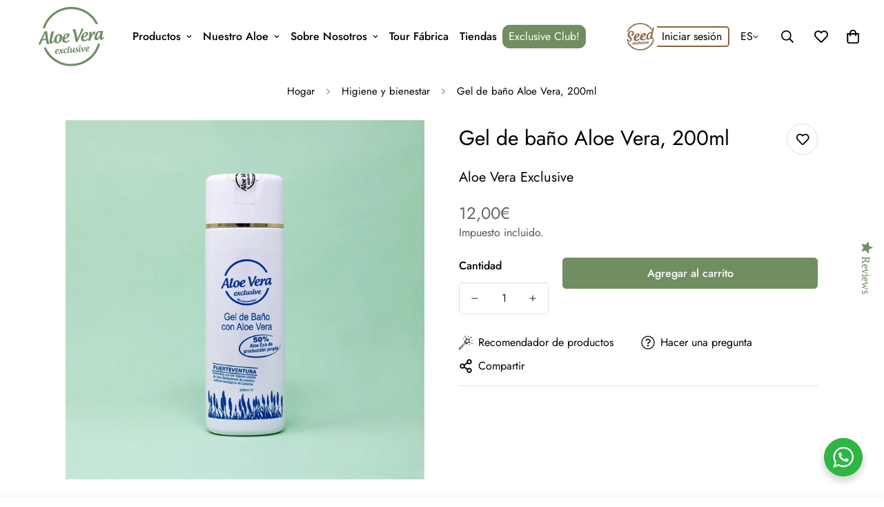

--- FILE ---
content_type: text/html; charset=utf-8
request_url: https://aloeveraexclusive.com/es-eu/products/gel-de-bano-aloe-vera
body_size: 61804
content:

<!doctype html>
<html
  class="no-js  m:overflow-hidden"
  lang="es"
  data-template="product"
  
>
  <head>
  <!-- Google Tag Manager -->
  <script>
  (function(w,d,s,l,i){w[l]=w[l]||[];w[l].push({'gtm.start':
  new Date().getTime(),event:'gtm.js'});var f=d.getElementsByTagName(s)[0],
  j=d.createElement(s),dl=l!='dataLayer'?'&l='+l:'';j.async=true;j.src=
  'https://www.googletagmanager.com/gtm.js?id='+i+dl;f.parentNode.insertBefore(j,f);
  })(window,document,'script','dataLayer','GTM-TZBRBQ2');
  </script>
  <!-- End Google Tag Manager -->
	
	
    <meta charset="utf-8">
    <meta http-equiv="X-UA-Compatible" content="IE=edge">
    <meta name="viewport" content="width=device-width, initial-scale=1, maximum-scale=1.0, user-scalable=0">
    <meta name="theme-color" content="#000000"><link rel="canonical" href="https://aloeveraexclusive.com/es-eu/products/gel-de-bano-aloe-vera">

<link rel="preconnect" href="https://cdn.shopify.com" crossorigin>

<link rel="icon" type="image/png" href="//aloeveraexclusive.com/cdn/shop/files/Logotipo_Aloe_Favicon_negativo.png?crop=center&height=32&v=1651834756&width=32"><title class="product">Gel de Baño de Aloe Vera | Aloe Vera Exclusive</title><meta name="description" content="Experiencia refrescante y suavidad en cada baño. Gel con Aloe Vera eco, ideal para pieles atópicas y sensibles. ¡Cuida tu piel naturalmente!"><meta property="og:site_name" content="Aloe Vera Exclusive">
<meta property="og:url" content="https://aloeveraexclusive.com/es-eu/products/gel-de-bano-aloe-vera">
<meta property="og:title" content="Gel de Baño de Aloe Vera | Aloe Vera Exclusive">
<meta property="og:type" content="product">
<meta property="og:description" content="Experiencia refrescante y suavidad en cada baño. Gel con Aloe Vera eco, ideal para pieles atópicas y sensibles. ¡Cuida tu piel naturalmente!"><meta property="og:image" content="http://aloeveraexclusive.com/cdn/shop/products/aloe-vera-bath-gel-200ml-aloe-vera-exclusive.jpg?v=1663242004">
<meta property="og:image:secure_url" content="https://aloeveraexclusive.com/cdn/shop/products/aloe-vera-bath-gel-200ml-aloe-vera-exclusive.jpg?v=1663242004">
<meta property="og:image:width" content="1200">
<meta property="og:image:height" content="1200"><meta property="og:price:amount" content="12,00">
<meta property="og:price:currency" content="EUR"><meta name="twitter:card" content="summary_large_image">
<meta name="twitter:title" content="Gel de Baño de Aloe Vera | Aloe Vera Exclusive">
<meta name="twitter:description" content="Experiencia refrescante y suavidad en cada baño. Gel con Aloe Vera eco, ideal para pieles atópicas y sensibles. ¡Cuida tu piel naturalmente!">

<style>
  @font-face {  font-family: M-Heading-Font;  font-weight:400;  src: url(https://cdn.shopify.com/s/files/1/0561/2742/2636/files/Jost-Regular.ttf?v=1618297125);  font-display: swap;}@font-face {  font-family: M-Heading-Font;  font-weight:500;  src: url(https://cdn.shopify.com/s/files/1/0561/2742/2636/files/Jost-Medium.ttf?v=1618297125);  font-display: swap;}@font-face {  font-family: M-Heading-Font;  font-weight:600;  src: url(https://cdn.shopify.com/s/files/1/0561/2742/2636/files/Jost-SemiBold.ttf?v=1618297125);  font-display: swap;}:root {  --font-stack-header: 'M-Heading-Font';  --font-weight-header: 400;}@font-face {  font-family: M-Body-Font;  font-weight:400;  src: url(https://cdn.shopify.com/s/files/1/0561/2742/2636/files/Jost-Regular.ttf?v=1618297125);  font-display: swap;}@font-face {  font-family: M-Body-Font;  font-weight:500;  src: url(https://cdn.shopify.com/s/files/1/0561/2742/2636/files/Jost-Medium.ttf?v=1618297125);  font-display: swap;}@font-face {  font-family: M-Body-Font;  font-weight:600;  src: url(https://cdn.shopify.com/s/files/1/0561/2742/2636/files/Jost-SemiBold.ttf?v=1618297125);  font-display: swap;}:root {  --font-stack-body: 'M-Body-Font';  --font-weight-body: 400;;}
</style>
<style>
  html {
    font-size: calc(var(--font-base-size, 16) * 1px);
    -webkit-font-smoothing: antialiased;
    height: 100%;
    scroll-behavior: smooth;
  }
  body {
    margin: 0;
    font-family: var(--font-stack-body);
    font-weight: var(--font-weight-body);
    font-style: var(--font-style-body);
    color: rgb(var(--color-foreground));
    font-size: calc(var(--font-base-size, 16) * 1px);
    line-height: calc(var(--base-line-height) * 1px);
    background-color: rgb(var(--color-background));
    position: relative;
    min-height: 100%;
  }

  body,
  html {
    overflow-x: clip;
  }

  html.prevent-scroll,
  html.prevent-scroll body {
    height: auto;
    overflow: hidden !important;
  }

  html.prevent-scroll {
    padding-right: var(--m-scrollbar-width);
  }

  h1,
  h2,
  h3,
  h4,
  h5,
  h6 {
    font-family: var(--font-stack-header);
    font-weight: var(--font-weight-header);
    font-style: var(--font-style-header);
    color: rgb(var(--color-heading));
    line-height: normal;
    letter-spacing: var(--heading-letter-spacing);
  }
  h1,
  .h1 {
    font-size: calc(((var(--font-h1-mobile)) / (var(--font-base-size))) * 1rem);
    line-height: 1.278;
  }

  h2,
  .h2 {
    font-size: calc(((var(--font-h2-mobile)) / (var(--font-base-size))) * 1rem);
    line-height: 1.267;
  }

  h3,
  .h3 {
    font-size: calc(((var(--font-h3-mobile)) / (var(--font-base-size))) * 1rem);
    line-height: 1.36;
  }

  h4,
  .h4 {
    font-size: calc(((var(--font-h4-mobile)) / (var(--font-base-size))) * 1rem);
    line-height: 1.4;
  }

  h5,
  .h5 {
    font-size: calc(((var(--font-h5-mobile)) / (var(--font-base-size))) * 1rem);
    line-height: 1.5;
  }

  h6,
  .h6 {
    font-size: calc(((var(--font-h6-mobile)) / (var(--font-base-size))) * 1rem);
    line-height: 1.5;
  }

  @media only screen and (min-width: 768px) {
    .h1,
    h1 {
      font-size: calc(((var(--font-h1-tablet)) / (var(--font-base-size))) * 1rem);
      line-height: 1.238;
    }
    .h2,
    h2 {
      font-size: calc(((var(--font-h2-tablet)) / (var(--font-base-size))) * 1rem);
      line-height: 1.235;
    }
    h3,
    .h3 {
      font-size: calc(((var(--font-h3-tablet)) / (var(--font-base-size))) * 1rem);
      line-height: 1.36;
    }
    h4,
    .h4 {
      font-size: calc(((var(--font-h4-tablet)) / (var(--font-base-size))) * 1rem);
      line-height: 1.4;
    }
  }

  @media only screen and (min-width: 1280px) {
    .h1,
    h1 {
      font-size: calc(((var(--font-h1-desktop)) / (var(--font-base-size))) * 1rem);
      line-height: 1.167;
    }
    .h2,
    h2 {
      font-size: calc(((var(--font-h2-desktop)) / (var(--font-base-size))) * 1rem);
      line-height: 1.238;
    }
    h3,
    .h3 {
      font-size: calc(((var(--font-h3-desktop)) / (var(--font-base-size))) * 1rem);
      line-height: 1.278;
    }
    h4,
    .h4 {
      font-size: calc(((var(--font-h4-desktop)) / (var(--font-base-size))) * 1rem);
      line-height: 1.333;
    }
    h5,
    .h5 {
      font-size: calc(((var(--font-h5-desktop)) / (var(--font-base-size))) * 1rem);
    }
    h6,
    .h6 {
      font-size: calc(((var(--font-h6-desktop)) / (var(--font-base-size))) * 1rem);
    }
  }
  [style*='--aspect-ratio'] {
    position: relative;
    overflow: hidden;
  }
  [style*='--aspect-ratio']:before {
    display: block;
    width: 100%;
    content: '';
    height: 0px;
  }
  [style*='--aspect-ratio'] > *:first-child {
    top: 0;
    left: 0;
    right: 0;
    position: absolute !important;
    object-fit: cover;
    width: 100%;
    height: 100%;
  }
  [style*='--aspect-ratio']:before {
    padding-top: calc(100% / (0.0001 + var(--aspect-ratio, 16/9)));
  }
  @media (max-width: 767px) {
    [style*='--aspect-ratio']:before {
      padding-top: calc(100% / (0.0001 + var(--aspect-ratio-mobile, var(--aspect-ratio, 16/9))));
    }
  }
  .swiper-wrapper {
    display: flex;
  }
  .swiper-container:not(.swiper-container-initialized) .swiper-slide {
    width: calc(100% / var(--items, 1));
    flex: 0 0 auto;
  }
  @media (max-width: 1023px) {
    .swiper-container:not(.swiper-container-initialized) .swiper-slide {
      min-width: 40vw;
      flex: 0 0 auto;
    }
  }
  @media (max-width: 767px) {
    .swiper-container:not(.swiper-container-initialized) .swiper-slide {
      min-width: 66vw;
      flex: 0 0 auto;
    }
  }
</style>


    <link href="//aloeveraexclusive.com/cdn/shop/t/45/assets/main.css?v=171762274463961222221738331556" rel="stylesheet" type="text/css" media="all" />
    <link href="//aloeveraexclusive.com/cdn/shop/t/45/assets/chunk.css?v=121793081160458478401721733445" rel="stylesheet" type="text/css" media="all" />

    
<style data-shopify>
:root,.m-color-default {
      --color-background: 255,255,255;
      --color-background-secondary: 245,245,245;
   		
  		--gradient-background: #ffffff;
   		
   		--color-foreground: 0,0,0;
   		--color-foreground-secondary: 85,85,85;
  	--color-heading: 0,0,0;
   		--color-button: 113,141,98;
   		--color-button-text: 255,255,255;
   		--color-outline-button: 113,141,98;
  	--color-button-hover: 113, 141, 98;
  	--color-button-text-hover: 255, 255, 255;
   		--color-border: 222,222,222;
   		--color-price-sale: 102,102,102;
   		--color-price-regular: 102,102,102;
   		--color-form-field: 255,255,255;
   		--color-form-field-text: 34,34,34;
   		--color-tooltip: 0,0,0;
   		--color-tooltip-text: 255,255,255;
   	}
   
.m-color-dark {
      --color-background: 0,0,0;
      --color-background-secondary: 245,245,245;
   		
  		--gradient-background: #000000;
   		
   		--color-foreground: 255,255,255;
   		--color-foreground-secondary: 255,255,255;
  	--color-heading: 255,255,255;
   		--color-button: 255,255,255;
   		--color-button-text: 34,34,34;
   		--color-outline-button: 255,255,255;
  	--color-button-hover: 255, 255, 255;
  	--color-button-text-hover: 34, 34, 34;
   		--color-border: 75,75,75;
   		--color-price-sale: 232,78,78;
   		--color-price-regular: 255,255,255;
   		--color-form-field: 255,255,255;
   		--color-form-field-text: 34,34,34;
   		--color-tooltip: 255,255,255;
   		--color-tooltip-text: 34,34,34;
   	}
   
.m-color-footer {
      --color-background: 245,245,245;
      --color-background-secondary: 245,245,245;
   		
  		--gradient-background: #f5f5f5;
   		
   		--color-foreground: 0,0,0;
   		--color-foreground-secondary: 102,102,102;
  	--color-heading: 34,34,34;
   		--color-button: 34,34,34;
   		--color-button-text: 255,255,255;
   		--color-outline-button: 34,34,34;
  	--color-button-hover: 34, 34, 34;
  	--color-button-text-hover: 255, 255, 255;
   		--color-border: 222,222,222;
   		--color-price-sale: 232,78,78;
   		--color-price-regular: 0,0,0;
   		--color-form-field: 255,255,255;
   		--color-form-field-text: 0,0,0;
   		--color-tooltip: 34,34,34;
   		--color-tooltip-text: 255,255,255;
   	}
   
.m-color-badge-hot {
      --color-background: 154,132,200;
      --color-background-secondary: 245,245,245;
   		
  		--gradient-background: #9a84c8;
   		
   		--color-foreground: 255,255,255;
   		--color-foreground-secondary: 255,255,255;
  	--color-heading: 255,255,255;
   		--color-button: 255,255,255;
   		--color-button-text: 34,34,34;
   		--color-outline-button: 255,255,255;
  	--color-button-hover: 255, 255, 255;
  	--color-button-text-hover: 255, 255, 255;
   		--color-border: 222,222,222;
   		--color-price-sale: 255,255,255;
   		--color-price-regular: 255,255,255;
   		--color-form-field: 255,255,255;
   		--color-form-field-text: 0,0,0;
   		--color-tooltip: 255,255,255;
   		--color-tooltip-text: 34,34,34;
   	}
   
.m-color-badge-new {
      --color-background: 73,165,148;
      --color-background-secondary: 245,245,245;
   		
  		--gradient-background: #49a594;
   		
   		--color-foreground: 255,255,255;
   		--color-foreground-secondary: 255,255,255;
  	--color-heading: 255,255,255;
   		--color-button: 255,255,255;
   		--color-button-text: 34,34,34;
   		--color-outline-button: 255,255,255;
  	--color-button-hover: 255, 255, 255;
  	--color-button-text-hover: 34, 34, 34;
   		--color-border: 222,222,222;
   		--color-price-sale: 255,255,255;
   		--color-price-regular: 255,255,255;
   		--color-form-field: 255,255,255;
   		--color-form-field-text: 0,0,0;
   		--color-tooltip: 255,255,255;
   		--color-tooltip-text: 34,34,34;
   	}
   
.m-color-badge-sale {
      --color-background: 218,63,63;
      --color-background-secondary: 245,245,245;
   		
  		--gradient-background: #da3f3f;
   		
   		--color-foreground: 255,255,255;
   		--color-foreground-secondary: 255,255,255;
  	--color-heading: 255,255,255;
   		--color-button: 255,255,255;
   		--color-button-text: 34,34,34;
   		--color-outline-button: 255,255,255;
  	--color-button-hover: 255, 255, 255;
  	--color-button-text-hover: 34, 34, 34;
   		--color-border: 222,222,222;
   		--color-price-sale: 255,255,255;
   		--color-price-regular: 255,255,255;
   		--color-form-field: 255,255,255;
   		--color-form-field-text: 0,0,0;
   		--color-tooltip: 255,255,255;
   		--color-tooltip-text: 34,34,34;
   	}
   
.m-color-scheme-cee058e4-58e3-46aa-9af9-219dadc79066 {
      --color-background: 244,244,244;
      --color-background-secondary: 245,245,245;
   		
  		--gradient-background: #f4f4f4;
   		
   		--color-foreground: 34,34,34;
   		--color-foreground-secondary: 102,102,102;
  	--color-heading: 34,34,34;
   		--color-button: 0,0,0;
   		--color-button-text: 255,255,255;
   		--color-outline-button: 0,0,0;
  	--color-button-hover: 34, 34, 34;
  	--color-button-text-hover: 255, 255, 255;
   		--color-border: 238,238,238;
   		--color-price-sale: 232,78,78;
   		--color-price-regular: 0,0,0;
   		--color-form-field: 242,242,242;
   		--color-form-field-text: 0,0,0;
   		--color-tooltip: 34,34,34;
   		--color-tooltip-text: 255,255,255;
   	}
   
.m-color-scheme-09e5b5b4-774c-4b6c-8025-416ced49cc74 {
      --color-background: 223,248,239;
      --color-background-secondary: 245,245,245;
   		
  		--gradient-background: #dff8ef;
   		
   		--color-foreground: 34,34,34;
   		--color-foreground-secondary: 102,102,102;
  	--color-heading: 34,34,34;
   		--color-button: 0,0,0;
   		--color-button-text: 255,255,255;
   		--color-outline-button: 0,0,0;
  	--color-button-hover: 34, 34, 34;
  	--color-button-text-hover: 255, 255, 255;
   		--color-border: 238,238,238;
   		--color-price-sale: 232,78,78;
   		--color-price-regular: 0,0,0;
   		--color-form-field: 255,255,255;
   		--color-form-field-text: 0,0,0;
   		--color-tooltip: 34,34,34;
   		--color-tooltip-text: 255,255,255;
   	}
   
.m-color-scheme-4ab616ac-26f8-4cbb-ac81-bd184b5d3e81 {
      --color-background: 199,206,202;
      --color-background-secondary: 245,245,245;
   		
  		--gradient-background: #c7ceca;
   		
   		--color-foreground: 0,0,0;
   		--color-foreground-secondary: 85,85,85;
  	--color-heading: 0,0,0;
   		--color-button: 113,141,98;
   		--color-button-text: 255,255,255;
   		--color-outline-button: 113,141,98;
  	--color-button-hover: 113, 141, 98;
  	--color-button-text-hover: 255, 255, 255;
   		--color-border: 222,222,222;
   		--color-price-sale: 102,102,102;
   		--color-price-regular: 102,102,102;
   		--color-form-field: 255,255,255;
   		--color-form-field-text: 34,34,34;
   		--color-tooltip: 0,0,0;
   		--color-tooltip-text: 255,255,255;
   	}
   
   .m-color-default, .m-color-dark, .m-color-footer, .m-color-badge-hot, .m-color-badge-new, .m-color-badge-sale, .m-color-scheme-cee058e4-58e3-46aa-9af9-219dadc79066, .m-color-scheme-09e5b5b4-774c-4b6c-8025-416ced49cc74, .m-color-scheme-4ab616ac-26f8-4cbb-ac81-bd184b5d3e81 {
   	color: rgb(var(--color-foreground));
   	background-color: rgb(var(--color-background));
   }:root {      /* ANIMATIONS */   	--m-duration-short: .1s;      --m-duration-default: .25s;      --m-duration-long: .5s;      --m-duration-image: .65s;      --m-duration-animate: 1s;      --m-animation-duration: 600ms;      --m-animation-fade-in-up: m-fade-in-up var(--m-animation-duration) cubic-bezier(0, 0, 0.3, 1) forwards;      --m-animation-fade-in-left: m-fade-in-left var(--m-animation-duration) cubic-bezier(0, 0, 0.3, 1) forwards;      --m-animation-fade-in-right: m-fade-in-right var(--m-animation-duration) cubic-bezier(0, 0, 0.3, 1) forwards;      --m-animation-fade-in-left-rtl: m-fade-in-left-rtl var(--m-animation-duration) cubic-bezier(0, 0, 0.3, 1) forwards;      --m-animation-fade-in-right-rtl: m-fade-in-right-rtl var(--m-animation-duration) cubic-bezier(0, 0, 0.3, 1) forwards;      --m-animation-fade-in: m-fade-in calc(var(--m-animation-duration) * 2) cubic-bezier(0, 0, 0.3, 1);      --m-animation-zoom-fade: m-zoom-fade var(--m-animation-duration) ease forwards;   	/* BODY */   	--base-line-height: 28;  /* INPUTS */  --inputs-border-width: 1px;   	--inputs-radius: 5px;   	/* BUTTON */   	--btn-letter-spacing: 0px;   	--btn-border-radius: 5px;   	--btn-border-width: 1px;   	--btn-line-height: 23px;   	   	/* COUNT BUBBLE */   	--color-cart-wishlist-count: #ffffff;   	--bg-cart-wishlist-count: #718d62;   	/* OVERLAY */   	--color-image-overlay: rgba(0,0,0,0);   	--opacity-image-overlay: 0.41;   	/* Notification */   	--color-success: 58,135,53;   	--color-warning: 210,134,26;     --color-error: 218, 63, 63;     --color-error-bg: #fbeaea;     --color-warning-bg: #faecd7;     --color-success-bg: #d1eccf;   	/* CUSTOM COLOR */   	--text-black: 0,0,0;   	--text-white: 255,255,255;   	--bg-black: 0,0,0;   	--bg-white: 255,255,255;   	--rounded-full: 9999px;   	--bg-card-placeholder: rgba(243,243,243,1);   	--arrow-select-box: url(//aloeveraexclusive.com/cdn/shop/t/45/assets/ar-down.svg?v=92728264558441377851719386388);   	/* FONT SIZES */   	--font-base-size: 16;   	--font-btn-size: 16px;   	--font-btn-weight: 500;   	--font-h1-desktop: 60;   	--font-h1-tablet: 42;   	--font-h1-mobile: 36;   	--font-h2-desktop: 42;   	--font-h2-tablet: 33;   	--font-h2-mobile: 29;   	--font-h3-desktop: 40;   	--font-h3-tablet: 32;   	--font-h3-mobile: 28;   	--font-h4-desktop: 24;   	--font-h4-tablet: 19;   	--font-h4-mobile: 19;   	--font-h5-desktop: 18;   	--font-h5-mobile: 16;   	--font-h6-desktop: 16;   	--font-h6-mobile: 16;   	--heading-letter-spacing: 0px;  --arrow-down-url: url(//aloeveraexclusive.com/cdn/shop/t/45/assets/arrow-down.svg?v=157552497485556416461719386388);  --arrow-down-white-url: url(//aloeveraexclusive.com/cdn/shop/t/45/assets/arrow-down-white.svg?v=70535736727834135531719386388);  --product-title-line-clamp: unset;   	--spacing-sections-desktop: 100px;      --spacing-sections-laptop: 80px;      --spacing-sections-tablet: 60px;      --spacing-sections-mobile: 48px;   	/* LAYOUT */   	--container-width: 1280px;  --fluid-container-width: 1620px;  --fluid-container-offset: 95px;   }
</style><link rel="stylesheet" href="//aloeveraexclusive.com/cdn/shop/t/45/assets/search.css?v=104001498375601984331719386387" media="print" onload="this.media='all'">
<link rel="stylesheet" href="//aloeveraexclusive.com/cdn/shop/t/45/assets/cart.css?v=160018540244955892711719570613" media="print" onload="this.media='all'">

<noscript><link href="//aloeveraexclusive.com/cdn/shop/t/45/assets/search.css?v=104001498375601984331719386387" rel="stylesheet" type="text/css" media="all" /></noscript>
<noscript><link href="//aloeveraexclusive.com/cdn/shop/t/45/assets/cart.css?v=160018540244955892711719570613" rel="stylesheet" type="text/css" media="all" /></noscript><link href="//aloeveraexclusive.com/cdn/shop/t/45/assets/vendor.css?v=78734522753772538311719386387" rel="stylesheet" type="text/css" media="all" /><link rel="stylesheet" href="//aloeveraexclusive.com/cdn/shop/t/45/assets/custom-style.css?v=68377333970908838601719386386" media="print" onload="this.media='all'">
<link rel="stylesheet" href="//aloeveraexclusive.com/cdn/shop/t/45/assets/custom.css?v=21822553411913157261765355535" media="print" onload="this.media='all'">
<noscript><link href="//aloeveraexclusive.com/cdn/shop/t/45/assets/custom-style.css?v=68377333970908838601719386386" rel="stylesheet" type="text/css" media="all" /></noscript>
<noscript><link href="//aloeveraexclusive.com/cdn/shop/t/45/assets/custom.css?v=21822553411913157261765355535" rel="stylesheet" type="text/css" media="all" /></noscript><style data-shopify>.prod__tag-hot {    background-color: #9B157D;}.rte.sf__content-description.text-color-subtext {    color: white;}.sf__index-slideshow .slide__block-description p {  color:  #e5e7eb;}.sf__newsletter-section {  background-image: url(https://cdn.shopify.com/s/files/1/0042/0750/9567/files/4_24d98319-1af4-4931-a427-66996cc259e3.jpg?v=1622780212);  background-repeat: no-repeat;  background-size: cover;}a.sf__btn.sf__btn-link {  border-bottom-width: 1px;  border-bottom-color: rgba($color: #000000, $alpha: 0.25);  font-weight: 400;}.sf__index-icon-box-2 a.sf__btn {  margin-top: 0;}.sf-menu-wrapper__desktop {  justify-content: center;}.sf-header__desktop .sf__header-search-box {  display: flex;  flex: 1;  justify-content: center;  padding: 15px 0;}.sf-search__form:not(.mobile).full-width {  background-color: #f5f5f5;  border: none;  min-width: 650px;}.sf__newsletter-section .newsletter__input-st {  background-color: #fff;  border-color: #e5e5e5;}.sf__newsletter-section .newsletter-button {  border-color: #e5e5e5;}.sf__footer-bottom {  border-top: 1px solid #eeeeee;}.sf-header__desktop .sf-menu__banner .sf__btn::before {  height: 1px;}.sf-header__desktop .sf-menu__banner .sf__btn::after {  height: 1px;}.sf-header__desktop .sf-menu__banner a.sf__btn.sf__btn-link {  border-bottom-width: 0;}.sf-header__desktop .sf-menu-logo-bar {  min-height: 74px;}.sf__index-icon-box-1 .sf-icon-box__text h3 {  font-size: 20px;  font-weight: 500;  line-height: 29px;}.sf__index-icon-box-2 a.sf__btn-link {  border-bottom-width: 0;}.sf__index-icon-box-2 a.sf__btn-link:before {  height: 1px;}.sf__index-icon-box-2 a.sf__btn-link:after {  height: 1px;}.sf__newsletter-section .newsletter__form-heading h3 {  font-size: 2rem;}.sf__newsletter-section .sf__newsletter-form-group {  border: none;}.sf__newsletter-section .newsletter-button {  border: none;  background: #fff;}@media (max-width: 767px) {  .sf__index-icon-box-2 .sf-icon-box__text h3 {    font-size: 1.5rem;  }  .sf__index-icon-box-2 .sf__ms-wrapper {    flex-direction: column;  }  .sf__index-icon-box-2 .sf__ms-wrapper .sf-column {    width: 100% !important;  }  .sf__index-icon-box-2 .sf__ms {    padding-left: 0;  }  .sf__index-icon-box-2 .sf-icon-box__text {    text-align: center;  }  .sf__img-with-text .section-my {    margin-top: 0;  }}
</style>


<script src="//aloeveraexclusive.com/cdn/shop/t/45/assets/product-list.js?v=46744501398700737051719386387" defer="defer"></script>


    <script src="//aloeveraexclusive.com/cdn/shop/t/45/assets/vendor.min.js?v=67450971485516896361719386387" defer="defer"></script>
    <script src="//aloeveraexclusive.com/cdn/shop/t/45/assets/theme-global.js?v=164332141565763248601719386387" defer="defer"></script><script>window.performance && window.performance.mark && window.performance.mark('shopify.content_for_header.start');</script><meta name="google-site-verification" content="SXU-SZvfD1Dy1kbV1QTsU7kDo6NquPvvSApcnfjKQSc">
<meta id="shopify-digital-wallet" name="shopify-digital-wallet" content="/57225510935/digital_wallets/dialog">
<meta name="shopify-checkout-api-token" content="f4e5d0ea933cc6228bc4c680851a0b99">
<meta id="in-context-paypal-metadata" data-shop-id="57225510935" data-venmo-supported="false" data-environment="production" data-locale="es_ES" data-paypal-v4="true" data-currency="EUR">
<link rel="alternate" hreflang="x-default" href="https://aloeveraexclusive.com/products/gel-de-bano-aloe-vera">
<link rel="alternate" hreflang="es" href="https://aloeveraexclusive.com/products/gel-de-bano-aloe-vera">
<link rel="alternate" hreflang="en" href="https://aloeveraexclusive.com/en/products/aloe-vera-bath-gel">
<link rel="alternate" hreflang="fr" href="https://aloeveraexclusive.com/fr/products/gel-de-bain-a-laloe-vera-200ml">
<link rel="alternate" hreflang="it" href="https://aloeveraexclusive.com/it/products/gel-da-bagno-allaloe-vera">
<link rel="alternate" hreflang="de" href="https://aloeveraexclusive.com/de/products/aloe-vera-badegel-200ml">
<link rel="alternate" hreflang="pl" href="https://aloeveraexclusive.com/pl/products/aloe-aera-zel-do-kapieli">
<link rel="alternate" hreflang="es-AT" href="https://aloeveraexclusive.com/es-eu/products/gel-de-bano-aloe-vera">
<link rel="alternate" hreflang="it-AT" href="https://aloeveraexclusive.com/it-eu/products/gel-da-bagno-allaloe-vera">
<link rel="alternate" hreflang="de-AT" href="https://aloeveraexclusive.com/de-eu/products/aloe-vera-badegel-200ml">
<link rel="alternate" hreflang="pl-AT" href="https://aloeveraexclusive.com/pl-eu/products/aloe-aera-zel-do-kapieli">
<link rel="alternate" hreflang="fr-AT" href="https://aloeveraexclusive.com/fr-eu/products/gel-de-bain-a-laloe-vera-200ml">
<link rel="alternate" hreflang="en-AT" href="https://aloeveraexclusive.com/en-eu/products/aloe-vera-bath-gel">
<link rel="alternate" hreflang="es-BE" href="https://aloeveraexclusive.com/es-eu/products/gel-de-bano-aloe-vera">
<link rel="alternate" hreflang="it-BE" href="https://aloeveraexclusive.com/it-eu/products/gel-da-bagno-allaloe-vera">
<link rel="alternate" hreflang="de-BE" href="https://aloeveraexclusive.com/de-eu/products/aloe-vera-badegel-200ml">
<link rel="alternate" hreflang="pl-BE" href="https://aloeveraexclusive.com/pl-eu/products/aloe-aera-zel-do-kapieli">
<link rel="alternate" hreflang="fr-BE" href="https://aloeveraexclusive.com/fr-eu/products/gel-de-bain-a-laloe-vera-200ml">
<link rel="alternate" hreflang="en-BE" href="https://aloeveraexclusive.com/en-eu/products/aloe-vera-bath-gel">
<link rel="alternate" hreflang="es-CH" href="https://aloeveraexclusive.com/es-eu/products/gel-de-bano-aloe-vera">
<link rel="alternate" hreflang="it-CH" href="https://aloeveraexclusive.com/it-eu/products/gel-da-bagno-allaloe-vera">
<link rel="alternate" hreflang="de-CH" href="https://aloeveraexclusive.com/de-eu/products/aloe-vera-badegel-200ml">
<link rel="alternate" hreflang="pl-CH" href="https://aloeveraexclusive.com/pl-eu/products/aloe-aera-zel-do-kapieli">
<link rel="alternate" hreflang="fr-CH" href="https://aloeveraexclusive.com/fr-eu/products/gel-de-bain-a-laloe-vera-200ml">
<link rel="alternate" hreflang="en-CH" href="https://aloeveraexclusive.com/en-eu/products/aloe-vera-bath-gel">
<link rel="alternate" hreflang="es-CZ" href="https://aloeveraexclusive.com/es-eu/products/gel-de-bano-aloe-vera">
<link rel="alternate" hreflang="it-CZ" href="https://aloeveraexclusive.com/it-eu/products/gel-da-bagno-allaloe-vera">
<link rel="alternate" hreflang="de-CZ" href="https://aloeveraexclusive.com/de-eu/products/aloe-vera-badegel-200ml">
<link rel="alternate" hreflang="pl-CZ" href="https://aloeveraexclusive.com/pl-eu/products/aloe-aera-zel-do-kapieli">
<link rel="alternate" hreflang="fr-CZ" href="https://aloeveraexclusive.com/fr-eu/products/gel-de-bain-a-laloe-vera-200ml">
<link rel="alternate" hreflang="en-CZ" href="https://aloeveraexclusive.com/en-eu/products/aloe-vera-bath-gel">
<link rel="alternate" hreflang="es-DE" href="https://aloeveraexclusive.com/es-eu/products/gel-de-bano-aloe-vera">
<link rel="alternate" hreflang="it-DE" href="https://aloeveraexclusive.com/it-eu/products/gel-da-bagno-allaloe-vera">
<link rel="alternate" hreflang="de-DE" href="https://aloeveraexclusive.com/de-eu/products/aloe-vera-badegel-200ml">
<link rel="alternate" hreflang="pl-DE" href="https://aloeveraexclusive.com/pl-eu/products/aloe-aera-zel-do-kapieli">
<link rel="alternate" hreflang="fr-DE" href="https://aloeveraexclusive.com/fr-eu/products/gel-de-bain-a-laloe-vera-200ml">
<link rel="alternate" hreflang="en-DE" href="https://aloeveraexclusive.com/en-eu/products/aloe-vera-bath-gel">
<link rel="alternate" hreflang="es-DK" href="https://aloeveraexclusive.com/es-eu/products/gel-de-bano-aloe-vera">
<link rel="alternate" hreflang="it-DK" href="https://aloeveraexclusive.com/it-eu/products/gel-da-bagno-allaloe-vera">
<link rel="alternate" hreflang="de-DK" href="https://aloeveraexclusive.com/de-eu/products/aloe-vera-badegel-200ml">
<link rel="alternate" hreflang="pl-DK" href="https://aloeveraexclusive.com/pl-eu/products/aloe-aera-zel-do-kapieli">
<link rel="alternate" hreflang="fr-DK" href="https://aloeveraexclusive.com/fr-eu/products/gel-de-bain-a-laloe-vera-200ml">
<link rel="alternate" hreflang="en-DK" href="https://aloeveraexclusive.com/en-eu/products/aloe-vera-bath-gel">
<link rel="alternate" hreflang="es-FI" href="https://aloeveraexclusive.com/es-eu/products/gel-de-bano-aloe-vera">
<link rel="alternate" hreflang="it-FI" href="https://aloeveraexclusive.com/it-eu/products/gel-da-bagno-allaloe-vera">
<link rel="alternate" hreflang="de-FI" href="https://aloeveraexclusive.com/de-eu/products/aloe-vera-badegel-200ml">
<link rel="alternate" hreflang="pl-FI" href="https://aloeveraexclusive.com/pl-eu/products/aloe-aera-zel-do-kapieli">
<link rel="alternate" hreflang="fr-FI" href="https://aloeveraexclusive.com/fr-eu/products/gel-de-bain-a-laloe-vera-200ml">
<link rel="alternate" hreflang="en-FI" href="https://aloeveraexclusive.com/en-eu/products/aloe-vera-bath-gel">
<link rel="alternate" hreflang="es-FR" href="https://aloeveraexclusive.com/es-eu/products/gel-de-bano-aloe-vera">
<link rel="alternate" hreflang="it-FR" href="https://aloeveraexclusive.com/it-eu/products/gel-da-bagno-allaloe-vera">
<link rel="alternate" hreflang="de-FR" href="https://aloeveraexclusive.com/de-eu/products/aloe-vera-badegel-200ml">
<link rel="alternate" hreflang="pl-FR" href="https://aloeveraexclusive.com/pl-eu/products/aloe-aera-zel-do-kapieli">
<link rel="alternate" hreflang="fr-FR" href="https://aloeveraexclusive.com/fr-eu/products/gel-de-bain-a-laloe-vera-200ml">
<link rel="alternate" hreflang="en-FR" href="https://aloeveraexclusive.com/en-eu/products/aloe-vera-bath-gel">
<link rel="alternate" hreflang="es-GB" href="https://aloeveraexclusive.com/es-eu/products/gel-de-bano-aloe-vera">
<link rel="alternate" hreflang="it-GB" href="https://aloeveraexclusive.com/it-eu/products/gel-da-bagno-allaloe-vera">
<link rel="alternate" hreflang="de-GB" href="https://aloeveraexclusive.com/de-eu/products/aloe-vera-badegel-200ml">
<link rel="alternate" hreflang="pl-GB" href="https://aloeveraexclusive.com/pl-eu/products/aloe-aera-zel-do-kapieli">
<link rel="alternate" hreflang="fr-GB" href="https://aloeveraexclusive.com/fr-eu/products/gel-de-bain-a-laloe-vera-200ml">
<link rel="alternate" hreflang="en-GB" href="https://aloeveraexclusive.com/en-eu/products/aloe-vera-bath-gel">
<link rel="alternate" hreflang="es-IE" href="https://aloeveraexclusive.com/es-eu/products/gel-de-bano-aloe-vera">
<link rel="alternate" hreflang="it-IE" href="https://aloeveraexclusive.com/it-eu/products/gel-da-bagno-allaloe-vera">
<link rel="alternate" hreflang="de-IE" href="https://aloeveraexclusive.com/de-eu/products/aloe-vera-badegel-200ml">
<link rel="alternate" hreflang="pl-IE" href="https://aloeveraexclusive.com/pl-eu/products/aloe-aera-zel-do-kapieli">
<link rel="alternate" hreflang="fr-IE" href="https://aloeveraexclusive.com/fr-eu/products/gel-de-bain-a-laloe-vera-200ml">
<link rel="alternate" hreflang="en-IE" href="https://aloeveraexclusive.com/en-eu/products/aloe-vera-bath-gel">
<link rel="alternate" hreflang="es-IT" href="https://aloeveraexclusive.com/es-eu/products/gel-de-bano-aloe-vera">
<link rel="alternate" hreflang="it-IT" href="https://aloeveraexclusive.com/it-eu/products/gel-da-bagno-allaloe-vera">
<link rel="alternate" hreflang="de-IT" href="https://aloeveraexclusive.com/de-eu/products/aloe-vera-badegel-200ml">
<link rel="alternate" hreflang="pl-IT" href="https://aloeveraexclusive.com/pl-eu/products/aloe-aera-zel-do-kapieli">
<link rel="alternate" hreflang="fr-IT" href="https://aloeveraexclusive.com/fr-eu/products/gel-de-bain-a-laloe-vera-200ml">
<link rel="alternate" hreflang="en-IT" href="https://aloeveraexclusive.com/en-eu/products/aloe-vera-bath-gel">
<link rel="alternate" hreflang="es-NL" href="https://aloeveraexclusive.com/es-eu/products/gel-de-bano-aloe-vera">
<link rel="alternate" hreflang="it-NL" href="https://aloeveraexclusive.com/it-eu/products/gel-da-bagno-allaloe-vera">
<link rel="alternate" hreflang="de-NL" href="https://aloeveraexclusive.com/de-eu/products/aloe-vera-badegel-200ml">
<link rel="alternate" hreflang="pl-NL" href="https://aloeveraexclusive.com/pl-eu/products/aloe-aera-zel-do-kapieli">
<link rel="alternate" hreflang="fr-NL" href="https://aloeveraexclusive.com/fr-eu/products/gel-de-bain-a-laloe-vera-200ml">
<link rel="alternate" hreflang="en-NL" href="https://aloeveraexclusive.com/en-eu/products/aloe-vera-bath-gel">
<link rel="alternate" hreflang="es-PL" href="https://aloeveraexclusive.com/es-eu/products/gel-de-bano-aloe-vera">
<link rel="alternate" hreflang="it-PL" href="https://aloeveraexclusive.com/it-eu/products/gel-da-bagno-allaloe-vera">
<link rel="alternate" hreflang="de-PL" href="https://aloeveraexclusive.com/de-eu/products/aloe-vera-badegel-200ml">
<link rel="alternate" hreflang="pl-PL" href="https://aloeveraexclusive.com/pl-eu/products/aloe-aera-zel-do-kapieli">
<link rel="alternate" hreflang="fr-PL" href="https://aloeveraexclusive.com/fr-eu/products/gel-de-bain-a-laloe-vera-200ml">
<link rel="alternate" hreflang="en-PL" href="https://aloeveraexclusive.com/en-eu/products/aloe-vera-bath-gel">
<link rel="alternate" hreflang="es-PT" href="https://aloeveraexclusive.com/es-eu/products/gel-de-bano-aloe-vera">
<link rel="alternate" hreflang="it-PT" href="https://aloeveraexclusive.com/it-eu/products/gel-da-bagno-allaloe-vera">
<link rel="alternate" hreflang="de-PT" href="https://aloeveraexclusive.com/de-eu/products/aloe-vera-badegel-200ml">
<link rel="alternate" hreflang="pl-PT" href="https://aloeveraexclusive.com/pl-eu/products/aloe-aera-zel-do-kapieli">
<link rel="alternate" hreflang="fr-PT" href="https://aloeveraexclusive.com/fr-eu/products/gel-de-bain-a-laloe-vera-200ml">
<link rel="alternate" hreflang="en-PT" href="https://aloeveraexclusive.com/en-eu/products/aloe-vera-bath-gel">
<link rel="alternate" hreflang="es-SE" href="https://aloeveraexclusive.com/es-eu/products/gel-de-bano-aloe-vera">
<link rel="alternate" hreflang="it-SE" href="https://aloeveraexclusive.com/it-eu/products/gel-da-bagno-allaloe-vera">
<link rel="alternate" hreflang="de-SE" href="https://aloeveraexclusive.com/de-eu/products/aloe-vera-badegel-200ml">
<link rel="alternate" hreflang="pl-SE" href="https://aloeveraexclusive.com/pl-eu/products/aloe-aera-zel-do-kapieli">
<link rel="alternate" hreflang="fr-SE" href="https://aloeveraexclusive.com/fr-eu/products/gel-de-bain-a-laloe-vera-200ml">
<link rel="alternate" hreflang="en-SE" href="https://aloeveraexclusive.com/en-eu/products/aloe-vera-bath-gel">
<link rel="alternate" hreflang="es-BG" href="https://aloeveraexclusive.com/es-eu/products/gel-de-bano-aloe-vera">
<link rel="alternate" hreflang="it-BG" href="https://aloeveraexclusive.com/it-eu/products/gel-da-bagno-allaloe-vera">
<link rel="alternate" hreflang="de-BG" href="https://aloeveraexclusive.com/de-eu/products/aloe-vera-badegel-200ml">
<link rel="alternate" hreflang="pl-BG" href="https://aloeveraexclusive.com/pl-eu/products/aloe-aera-zel-do-kapieli">
<link rel="alternate" hreflang="fr-BG" href="https://aloeveraexclusive.com/fr-eu/products/gel-de-bain-a-laloe-vera-200ml">
<link rel="alternate" hreflang="en-BG" href="https://aloeveraexclusive.com/en-eu/products/aloe-vera-bath-gel">
<link rel="alternate" hreflang="es-HR" href="https://aloeveraexclusive.com/es-eu/products/gel-de-bano-aloe-vera">
<link rel="alternate" hreflang="it-HR" href="https://aloeveraexclusive.com/it-eu/products/gel-da-bagno-allaloe-vera">
<link rel="alternate" hreflang="de-HR" href="https://aloeveraexclusive.com/de-eu/products/aloe-vera-badegel-200ml">
<link rel="alternate" hreflang="pl-HR" href="https://aloeveraexclusive.com/pl-eu/products/aloe-aera-zel-do-kapieli">
<link rel="alternate" hreflang="fr-HR" href="https://aloeveraexclusive.com/fr-eu/products/gel-de-bain-a-laloe-vera-200ml">
<link rel="alternate" hreflang="en-HR" href="https://aloeveraexclusive.com/en-eu/products/aloe-vera-bath-gel">
<link rel="alternate" hreflang="es-AD" href="https://aloeveraexclusive.com/es-eu/products/gel-de-bano-aloe-vera">
<link rel="alternate" hreflang="it-AD" href="https://aloeveraexclusive.com/it-eu/products/gel-da-bagno-allaloe-vera">
<link rel="alternate" hreflang="de-AD" href="https://aloeveraexclusive.com/de-eu/products/aloe-vera-badegel-200ml">
<link rel="alternate" hreflang="pl-AD" href="https://aloeveraexclusive.com/pl-eu/products/aloe-aera-zel-do-kapieli">
<link rel="alternate" hreflang="fr-AD" href="https://aloeveraexclusive.com/fr-eu/products/gel-de-bain-a-laloe-vera-200ml">
<link rel="alternate" hreflang="en-AD" href="https://aloeveraexclusive.com/en-eu/products/aloe-vera-bath-gel">
<link rel="alternate" hreflang="es-CY" href="https://aloeveraexclusive.com/es-eu/products/gel-de-bano-aloe-vera">
<link rel="alternate" hreflang="it-CY" href="https://aloeveraexclusive.com/it-eu/products/gel-da-bagno-allaloe-vera">
<link rel="alternate" hreflang="de-CY" href="https://aloeveraexclusive.com/de-eu/products/aloe-vera-badegel-200ml">
<link rel="alternate" hreflang="pl-CY" href="https://aloeveraexclusive.com/pl-eu/products/aloe-aera-zel-do-kapieli">
<link rel="alternate" hreflang="fr-CY" href="https://aloeveraexclusive.com/fr-eu/products/gel-de-bain-a-laloe-vera-200ml">
<link rel="alternate" hreflang="en-CY" href="https://aloeveraexclusive.com/en-eu/products/aloe-vera-bath-gel">
<link rel="alternate" hreflang="es-SK" href="https://aloeveraexclusive.com/es-eu/products/gel-de-bano-aloe-vera">
<link rel="alternate" hreflang="it-SK" href="https://aloeveraexclusive.com/it-eu/products/gel-da-bagno-allaloe-vera">
<link rel="alternate" hreflang="de-SK" href="https://aloeveraexclusive.com/de-eu/products/aloe-vera-badegel-200ml">
<link rel="alternate" hreflang="pl-SK" href="https://aloeveraexclusive.com/pl-eu/products/aloe-aera-zel-do-kapieli">
<link rel="alternate" hreflang="fr-SK" href="https://aloeveraexclusive.com/fr-eu/products/gel-de-bain-a-laloe-vera-200ml">
<link rel="alternate" hreflang="en-SK" href="https://aloeveraexclusive.com/en-eu/products/aloe-vera-bath-gel">
<link rel="alternate" hreflang="es-SI" href="https://aloeveraexclusive.com/es-eu/products/gel-de-bano-aloe-vera">
<link rel="alternate" hreflang="it-SI" href="https://aloeveraexclusive.com/it-eu/products/gel-da-bagno-allaloe-vera">
<link rel="alternate" hreflang="de-SI" href="https://aloeveraexclusive.com/de-eu/products/aloe-vera-badegel-200ml">
<link rel="alternate" hreflang="pl-SI" href="https://aloeveraexclusive.com/pl-eu/products/aloe-aera-zel-do-kapieli">
<link rel="alternate" hreflang="fr-SI" href="https://aloeveraexclusive.com/fr-eu/products/gel-de-bain-a-laloe-vera-200ml">
<link rel="alternate" hreflang="en-SI" href="https://aloeveraexclusive.com/en-eu/products/aloe-vera-bath-gel">
<link rel="alternate" hreflang="es-EE" href="https://aloeveraexclusive.com/es-eu/products/gel-de-bano-aloe-vera">
<link rel="alternate" hreflang="it-EE" href="https://aloeveraexclusive.com/it-eu/products/gel-da-bagno-allaloe-vera">
<link rel="alternate" hreflang="de-EE" href="https://aloeveraexclusive.com/de-eu/products/aloe-vera-badegel-200ml">
<link rel="alternate" hreflang="pl-EE" href="https://aloeveraexclusive.com/pl-eu/products/aloe-aera-zel-do-kapieli">
<link rel="alternate" hreflang="fr-EE" href="https://aloeveraexclusive.com/fr-eu/products/gel-de-bain-a-laloe-vera-200ml">
<link rel="alternate" hreflang="en-EE" href="https://aloeveraexclusive.com/en-eu/products/aloe-vera-bath-gel">
<link rel="alternate" hreflang="es-GR" href="https://aloeveraexclusive.com/es-eu/products/gel-de-bano-aloe-vera">
<link rel="alternate" hreflang="it-GR" href="https://aloeveraexclusive.com/it-eu/products/gel-da-bagno-allaloe-vera">
<link rel="alternate" hreflang="de-GR" href="https://aloeveraexclusive.com/de-eu/products/aloe-vera-badegel-200ml">
<link rel="alternate" hreflang="pl-GR" href="https://aloeveraexclusive.com/pl-eu/products/aloe-aera-zel-do-kapieli">
<link rel="alternate" hreflang="fr-GR" href="https://aloeveraexclusive.com/fr-eu/products/gel-de-bain-a-laloe-vera-200ml">
<link rel="alternate" hreflang="en-GR" href="https://aloeveraexclusive.com/en-eu/products/aloe-vera-bath-gel">
<link rel="alternate" hreflang="es-HU" href="https://aloeveraexclusive.com/es-eu/products/gel-de-bano-aloe-vera">
<link rel="alternate" hreflang="it-HU" href="https://aloeveraexclusive.com/it-eu/products/gel-da-bagno-allaloe-vera">
<link rel="alternate" hreflang="de-HU" href="https://aloeveraexclusive.com/de-eu/products/aloe-vera-badegel-200ml">
<link rel="alternate" hreflang="pl-HU" href="https://aloeveraexclusive.com/pl-eu/products/aloe-aera-zel-do-kapieli">
<link rel="alternate" hreflang="fr-HU" href="https://aloeveraexclusive.com/fr-eu/products/gel-de-bain-a-laloe-vera-200ml">
<link rel="alternate" hreflang="en-HU" href="https://aloeveraexclusive.com/en-eu/products/aloe-vera-bath-gel">
<link rel="alternate" hreflang="es-LV" href="https://aloeveraexclusive.com/es-eu/products/gel-de-bano-aloe-vera">
<link rel="alternate" hreflang="it-LV" href="https://aloeveraexclusive.com/it-eu/products/gel-da-bagno-allaloe-vera">
<link rel="alternate" hreflang="de-LV" href="https://aloeveraexclusive.com/de-eu/products/aloe-vera-badegel-200ml">
<link rel="alternate" hreflang="pl-LV" href="https://aloeveraexclusive.com/pl-eu/products/aloe-aera-zel-do-kapieli">
<link rel="alternate" hreflang="fr-LV" href="https://aloeveraexclusive.com/fr-eu/products/gel-de-bain-a-laloe-vera-200ml">
<link rel="alternate" hreflang="en-LV" href="https://aloeveraexclusive.com/en-eu/products/aloe-vera-bath-gel">
<link rel="alternate" hreflang="es-LI" href="https://aloeveraexclusive.com/es-eu/products/gel-de-bano-aloe-vera">
<link rel="alternate" hreflang="it-LI" href="https://aloeveraexclusive.com/it-eu/products/gel-da-bagno-allaloe-vera">
<link rel="alternate" hreflang="de-LI" href="https://aloeveraexclusive.com/de-eu/products/aloe-vera-badegel-200ml">
<link rel="alternate" hreflang="pl-LI" href="https://aloeveraexclusive.com/pl-eu/products/aloe-aera-zel-do-kapieli">
<link rel="alternate" hreflang="fr-LI" href="https://aloeveraexclusive.com/fr-eu/products/gel-de-bain-a-laloe-vera-200ml">
<link rel="alternate" hreflang="en-LI" href="https://aloeveraexclusive.com/en-eu/products/aloe-vera-bath-gel">
<link rel="alternate" hreflang="es-LT" href="https://aloeveraexclusive.com/es-eu/products/gel-de-bano-aloe-vera">
<link rel="alternate" hreflang="it-LT" href="https://aloeveraexclusive.com/it-eu/products/gel-da-bagno-allaloe-vera">
<link rel="alternate" hreflang="de-LT" href="https://aloeveraexclusive.com/de-eu/products/aloe-vera-badegel-200ml">
<link rel="alternate" hreflang="pl-LT" href="https://aloeveraexclusive.com/pl-eu/products/aloe-aera-zel-do-kapieli">
<link rel="alternate" hreflang="fr-LT" href="https://aloeveraexclusive.com/fr-eu/products/gel-de-bain-a-laloe-vera-200ml">
<link rel="alternate" hreflang="en-LT" href="https://aloeveraexclusive.com/en-eu/products/aloe-vera-bath-gel">
<link rel="alternate" hreflang="es-LU" href="https://aloeveraexclusive.com/es-eu/products/gel-de-bano-aloe-vera">
<link rel="alternate" hreflang="it-LU" href="https://aloeveraexclusive.com/it-eu/products/gel-da-bagno-allaloe-vera">
<link rel="alternate" hreflang="de-LU" href="https://aloeveraexclusive.com/de-eu/products/aloe-vera-badegel-200ml">
<link rel="alternate" hreflang="pl-LU" href="https://aloeveraexclusive.com/pl-eu/products/aloe-aera-zel-do-kapieli">
<link rel="alternate" hreflang="fr-LU" href="https://aloeveraexclusive.com/fr-eu/products/gel-de-bain-a-laloe-vera-200ml">
<link rel="alternate" hreflang="en-LU" href="https://aloeveraexclusive.com/en-eu/products/aloe-vera-bath-gel">
<link rel="alternate" hreflang="es-MT" href="https://aloeveraexclusive.com/es-eu/products/gel-de-bano-aloe-vera">
<link rel="alternate" hreflang="it-MT" href="https://aloeveraexclusive.com/it-eu/products/gel-da-bagno-allaloe-vera">
<link rel="alternate" hreflang="de-MT" href="https://aloeveraexclusive.com/de-eu/products/aloe-vera-badegel-200ml">
<link rel="alternate" hreflang="pl-MT" href="https://aloeveraexclusive.com/pl-eu/products/aloe-aera-zel-do-kapieli">
<link rel="alternate" hreflang="fr-MT" href="https://aloeveraexclusive.com/fr-eu/products/gel-de-bain-a-laloe-vera-200ml">
<link rel="alternate" hreflang="en-MT" href="https://aloeveraexclusive.com/en-eu/products/aloe-vera-bath-gel">
<link rel="alternate" hreflang="es-MC" href="https://aloeveraexclusive.com/es-eu/products/gel-de-bano-aloe-vera">
<link rel="alternate" hreflang="it-MC" href="https://aloeveraexclusive.com/it-eu/products/gel-da-bagno-allaloe-vera">
<link rel="alternate" hreflang="de-MC" href="https://aloeveraexclusive.com/de-eu/products/aloe-vera-badegel-200ml">
<link rel="alternate" hreflang="pl-MC" href="https://aloeveraexclusive.com/pl-eu/products/aloe-aera-zel-do-kapieli">
<link rel="alternate" hreflang="fr-MC" href="https://aloeveraexclusive.com/fr-eu/products/gel-de-bain-a-laloe-vera-200ml">
<link rel="alternate" hreflang="en-MC" href="https://aloeveraexclusive.com/en-eu/products/aloe-vera-bath-gel">
<link rel="alternate" hreflang="es-NO" href="https://aloeveraexclusive.com/es-eu/products/gel-de-bano-aloe-vera">
<link rel="alternate" hreflang="it-NO" href="https://aloeveraexclusive.com/it-eu/products/gel-da-bagno-allaloe-vera">
<link rel="alternate" hreflang="de-NO" href="https://aloeveraexclusive.com/de-eu/products/aloe-vera-badegel-200ml">
<link rel="alternate" hreflang="pl-NO" href="https://aloeveraexclusive.com/pl-eu/products/aloe-aera-zel-do-kapieli">
<link rel="alternate" hreflang="fr-NO" href="https://aloeveraexclusive.com/fr-eu/products/gel-de-bain-a-laloe-vera-200ml">
<link rel="alternate" hreflang="en-NO" href="https://aloeveraexclusive.com/en-eu/products/aloe-vera-bath-gel">
<link rel="alternate" hreflang="es-RO" href="https://aloeveraexclusive.com/es-eu/products/gel-de-bano-aloe-vera">
<link rel="alternate" hreflang="it-RO" href="https://aloeveraexclusive.com/it-eu/products/gel-da-bagno-allaloe-vera">
<link rel="alternate" hreflang="de-RO" href="https://aloeveraexclusive.com/de-eu/products/aloe-vera-badegel-200ml">
<link rel="alternate" hreflang="pl-RO" href="https://aloeveraexclusive.com/pl-eu/products/aloe-aera-zel-do-kapieli">
<link rel="alternate" hreflang="fr-RO" href="https://aloeveraexclusive.com/fr-eu/products/gel-de-bain-a-laloe-vera-200ml">
<link rel="alternate" hreflang="en-RO" href="https://aloeveraexclusive.com/en-eu/products/aloe-vera-bath-gel">
<link rel="alternate" hreflang="es-RS" href="https://aloeveraexclusive.com/es-eu/products/gel-de-bano-aloe-vera">
<link rel="alternate" hreflang="it-RS" href="https://aloeveraexclusive.com/it-eu/products/gel-da-bagno-allaloe-vera">
<link rel="alternate" hreflang="de-RS" href="https://aloeveraexclusive.com/de-eu/products/aloe-vera-badegel-200ml">
<link rel="alternate" hreflang="pl-RS" href="https://aloeveraexclusive.com/pl-eu/products/aloe-aera-zel-do-kapieli">
<link rel="alternate" hreflang="fr-RS" href="https://aloeveraexclusive.com/fr-eu/products/gel-de-bain-a-laloe-vera-200ml">
<link rel="alternate" hreflang="en-RS" href="https://aloeveraexclusive.com/en-eu/products/aloe-vera-bath-gel">
<link rel="alternate" hreflang="es-UA" href="https://aloeveraexclusive.com/es-eu/products/gel-de-bano-aloe-vera">
<link rel="alternate" hreflang="it-UA" href="https://aloeveraexclusive.com/it-eu/products/gel-da-bagno-allaloe-vera">
<link rel="alternate" hreflang="de-UA" href="https://aloeveraexclusive.com/de-eu/products/aloe-vera-badegel-200ml">
<link rel="alternate" hreflang="pl-UA" href="https://aloeveraexclusive.com/pl-eu/products/aloe-aera-zel-do-kapieli">
<link rel="alternate" hreflang="fr-UA" href="https://aloeveraexclusive.com/fr-eu/products/gel-de-bain-a-laloe-vera-200ml">
<link rel="alternate" hreflang="en-UA" href="https://aloeveraexclusive.com/en-eu/products/aloe-vera-bath-gel">
<link rel="alternate" type="application/json+oembed" href="https://aloeveraexclusive.com/es-eu/products/gel-de-bano-aloe-vera.oembed">
<script async="async" src="/checkouts/internal/preloads.js?locale=es-AT"></script>
<link rel="preconnect" href="https://shop.app" crossorigin="anonymous">
<script async="async" src="https://shop.app/checkouts/internal/preloads.js?locale=es-AT&shop_id=57225510935" crossorigin="anonymous"></script>
<script id="apple-pay-shop-capabilities" type="application/json">{"shopId":57225510935,"countryCode":"ES","currencyCode":"EUR","merchantCapabilities":["supports3DS"],"merchantId":"gid:\/\/shopify\/Shop\/57225510935","merchantName":"Aloe Vera Exclusive","requiredBillingContactFields":["postalAddress","email","phone"],"requiredShippingContactFields":["postalAddress","email","phone"],"shippingType":"shipping","supportedNetworks":["visa","maestro","masterCard","amex"],"total":{"type":"pending","label":"Aloe Vera Exclusive","amount":"1.00"},"shopifyPaymentsEnabled":true,"supportsSubscriptions":true}</script>
<script id="shopify-features" type="application/json">{"accessToken":"f4e5d0ea933cc6228bc4c680851a0b99","betas":["rich-media-storefront-analytics"],"domain":"aloeveraexclusive.com","predictiveSearch":true,"shopId":57225510935,"locale":"es"}</script>
<script>var Shopify = Shopify || {};
Shopify.shop = "aloe-exclusive.myshopify.com";
Shopify.locale = "es";
Shopify.currency = {"active":"EUR","rate":"1.0"};
Shopify.country = "AT";
Shopify.theme = {"name":"PRODUCCIÓN - ALOE VERA","id":169012232531,"schema_name":"Minimog - OS 2.0","schema_version":"5.2.0","theme_store_id":null,"role":"main"};
Shopify.theme.handle = "null";
Shopify.theme.style = {"id":null,"handle":null};
Shopify.cdnHost = "aloeveraexclusive.com/cdn";
Shopify.routes = Shopify.routes || {};
Shopify.routes.root = "/es-eu/";</script>
<script type="module">!function(o){(o.Shopify=o.Shopify||{}).modules=!0}(window);</script>
<script>!function(o){function n(){var o=[];function n(){o.push(Array.prototype.slice.apply(arguments))}return n.q=o,n}var t=o.Shopify=o.Shopify||{};t.loadFeatures=n(),t.autoloadFeatures=n()}(window);</script>
<script>
  window.ShopifyPay = window.ShopifyPay || {};
  window.ShopifyPay.apiHost = "shop.app\/pay";
  window.ShopifyPay.redirectState = null;
</script>
<script id="shop-js-analytics" type="application/json">{"pageType":"product"}</script>
<script defer="defer" async type="module" src="//aloeveraexclusive.com/cdn/shopifycloud/shop-js/modules/v2/client.init-shop-cart-sync_BFpxDrjM.es.esm.js"></script>
<script defer="defer" async type="module" src="//aloeveraexclusive.com/cdn/shopifycloud/shop-js/modules/v2/chunk.common_CnP21gUX.esm.js"></script>
<script defer="defer" async type="module" src="//aloeveraexclusive.com/cdn/shopifycloud/shop-js/modules/v2/chunk.modal_D61HrJrg.esm.js"></script>
<script type="module">
  await import("//aloeveraexclusive.com/cdn/shopifycloud/shop-js/modules/v2/client.init-shop-cart-sync_BFpxDrjM.es.esm.js");
await import("//aloeveraexclusive.com/cdn/shopifycloud/shop-js/modules/v2/chunk.common_CnP21gUX.esm.js");
await import("//aloeveraexclusive.com/cdn/shopifycloud/shop-js/modules/v2/chunk.modal_D61HrJrg.esm.js");

  window.Shopify.SignInWithShop?.initShopCartSync?.({"fedCMEnabled":true,"windoidEnabled":true});

</script>
<script>
  window.Shopify = window.Shopify || {};
  if (!window.Shopify.featureAssets) window.Shopify.featureAssets = {};
  window.Shopify.featureAssets['shop-js'] = {"shop-cart-sync":["modules/v2/client.shop-cart-sync_DunGk5rn.es.esm.js","modules/v2/chunk.common_CnP21gUX.esm.js","modules/v2/chunk.modal_D61HrJrg.esm.js"],"init-fed-cm":["modules/v2/client.init-fed-cm_Bhr0vd71.es.esm.js","modules/v2/chunk.common_CnP21gUX.esm.js","modules/v2/chunk.modal_D61HrJrg.esm.js"],"init-shop-email-lookup-coordinator":["modules/v2/client.init-shop-email-lookup-coordinator_Cgf-1HKc.es.esm.js","modules/v2/chunk.common_CnP21gUX.esm.js","modules/v2/chunk.modal_D61HrJrg.esm.js"],"init-windoid":["modules/v2/client.init-windoid_RKlvBm7f.es.esm.js","modules/v2/chunk.common_CnP21gUX.esm.js","modules/v2/chunk.modal_D61HrJrg.esm.js"],"shop-button":["modules/v2/client.shop-button_DcwUN_L_.es.esm.js","modules/v2/chunk.common_CnP21gUX.esm.js","modules/v2/chunk.modal_D61HrJrg.esm.js"],"shop-cash-offers":["modules/v2/client.shop-cash-offers_zT3TeJrS.es.esm.js","modules/v2/chunk.common_CnP21gUX.esm.js","modules/v2/chunk.modal_D61HrJrg.esm.js"],"shop-toast-manager":["modules/v2/client.shop-toast-manager_Dhsh6ZDd.es.esm.js","modules/v2/chunk.common_CnP21gUX.esm.js","modules/v2/chunk.modal_D61HrJrg.esm.js"],"init-shop-cart-sync":["modules/v2/client.init-shop-cart-sync_BFpxDrjM.es.esm.js","modules/v2/chunk.common_CnP21gUX.esm.js","modules/v2/chunk.modal_D61HrJrg.esm.js"],"init-customer-accounts-sign-up":["modules/v2/client.init-customer-accounts-sign-up__zAQf6yH.es.esm.js","modules/v2/client.shop-login-button_DmGuuAqh.es.esm.js","modules/v2/chunk.common_CnP21gUX.esm.js","modules/v2/chunk.modal_D61HrJrg.esm.js"],"pay-button":["modules/v2/client.pay-button_BSqAUYU_.es.esm.js","modules/v2/chunk.common_CnP21gUX.esm.js","modules/v2/chunk.modal_D61HrJrg.esm.js"],"init-customer-accounts":["modules/v2/client.init-customer-accounts_BUX2wPcc.es.esm.js","modules/v2/client.shop-login-button_DmGuuAqh.es.esm.js","modules/v2/chunk.common_CnP21gUX.esm.js","modules/v2/chunk.modal_D61HrJrg.esm.js"],"avatar":["modules/v2/client.avatar_BTnouDA3.es.esm.js"],"init-shop-for-new-customer-accounts":["modules/v2/client.init-shop-for-new-customer-accounts_C3NVS8-R.es.esm.js","modules/v2/client.shop-login-button_DmGuuAqh.es.esm.js","modules/v2/chunk.common_CnP21gUX.esm.js","modules/v2/chunk.modal_D61HrJrg.esm.js"],"shop-follow-button":["modules/v2/client.shop-follow-button_BoBKYaAK.es.esm.js","modules/v2/chunk.common_CnP21gUX.esm.js","modules/v2/chunk.modal_D61HrJrg.esm.js"],"checkout-modal":["modules/v2/client.checkout-modal_BzXpoShc.es.esm.js","modules/v2/chunk.common_CnP21gUX.esm.js","modules/v2/chunk.modal_D61HrJrg.esm.js"],"shop-login-button":["modules/v2/client.shop-login-button_DmGuuAqh.es.esm.js","modules/v2/chunk.common_CnP21gUX.esm.js","modules/v2/chunk.modal_D61HrJrg.esm.js"],"lead-capture":["modules/v2/client.lead-capture_ClopgrIx.es.esm.js","modules/v2/chunk.common_CnP21gUX.esm.js","modules/v2/chunk.modal_D61HrJrg.esm.js"],"shop-login":["modules/v2/client.shop-login_DQ0hrHfi.es.esm.js","modules/v2/chunk.common_CnP21gUX.esm.js","modules/v2/chunk.modal_D61HrJrg.esm.js"],"payment-terms":["modules/v2/client.payment-terms_Bawo8ezy.es.esm.js","modules/v2/chunk.common_CnP21gUX.esm.js","modules/v2/chunk.modal_D61HrJrg.esm.js"]};
</script>
<script>(function() {
  var isLoaded = false;
  function asyncLoad() {
    if (isLoaded) return;
    isLoaded = true;
    var urls = ["https:\/\/gc.shopkeepertools.com\/skt_brandedgc_start.js?shop=aloe-exclusive.myshopify.com","https:\/\/cdn.hextom.com\/js\/freeshippingbar.js?shop=aloe-exclusive.myshopify.com","https:\/\/lac.sfapp.magefan.top\/js\/scripttags\/assistance\/init.js?shop=aloe-exclusive.myshopify.com","https:\/\/cdn.nfcube.com\/instafeed-ac4ebb9de69172bb2b78e1f5c3e4476f.js?shop=aloe-exclusive.myshopify.com"];
    for (var i = 0; i < urls.length; i++) {
      var s = document.createElement('script');
      s.type = 'text/javascript';
      s.async = true;
      s.src = urls[i];
      var x = document.getElementsByTagName('script')[0];
      x.parentNode.insertBefore(s, x);
    }
  };
  if(window.attachEvent) {
    window.attachEvent('onload', asyncLoad);
  } else {
    window.addEventListener('load', asyncLoad, false);
  }
})();</script>
<script id="__st">var __st={"a":57225510935,"offset":0,"reqid":"9bcdffac-4a4c-4a97-8e56-06fbabeb131f-1769910726","pageurl":"aloeveraexclusive.com\/es-eu\/products\/gel-de-bano-aloe-vera","u":"9b00751ba0ed","p":"product","rtyp":"product","rid":6718564499479};</script>
<script>window.ShopifyPaypalV4VisibilityTracking = true;</script>
<script id="captcha-bootstrap">!function(){'use strict';const t='contact',e='account',n='new_comment',o=[[t,t],['blogs',n],['comments',n],[t,'customer']],c=[[e,'customer_login'],[e,'guest_login'],[e,'recover_customer_password'],[e,'create_customer']],r=t=>t.map((([t,e])=>`form[action*='/${t}']:not([data-nocaptcha='true']) input[name='form_type'][value='${e}']`)).join(','),a=t=>()=>t?[...document.querySelectorAll(t)].map((t=>t.form)):[];function s(){const t=[...o],e=r(t);return a(e)}const i='password',u='form_key',d=['recaptcha-v3-token','g-recaptcha-response','h-captcha-response',i],f=()=>{try{return window.sessionStorage}catch{return}},m='__shopify_v',_=t=>t.elements[u];function p(t,e,n=!1){try{const o=window.sessionStorage,c=JSON.parse(o.getItem(e)),{data:r}=function(t){const{data:e,action:n}=t;return t[m]||n?{data:e,action:n}:{data:t,action:n}}(c);for(const[e,n]of Object.entries(r))t.elements[e]&&(t.elements[e].value=n);n&&o.removeItem(e)}catch(o){console.error('form repopulation failed',{error:o})}}const l='form_type',E='cptcha';function T(t){t.dataset[E]=!0}const w=window,h=w.document,L='Shopify',v='ce_forms',y='captcha';let A=!1;((t,e)=>{const n=(g='f06e6c50-85a8-45c8-87d0-21a2b65856fe',I='https://cdn.shopify.com/shopifycloud/storefront-forms-hcaptcha/ce_storefront_forms_captcha_hcaptcha.v1.5.2.iife.js',D={infoText:'Protegido por hCaptcha',privacyText:'Privacidad',termsText:'Términos'},(t,e,n)=>{const o=w[L][v],c=o.bindForm;if(c)return c(t,g,e,D).then(n);var r;o.q.push([[t,g,e,D],n]),r=I,A||(h.body.append(Object.assign(h.createElement('script'),{id:'captcha-provider',async:!0,src:r})),A=!0)});var g,I,D;w[L]=w[L]||{},w[L][v]=w[L][v]||{},w[L][v].q=[],w[L][y]=w[L][y]||{},w[L][y].protect=function(t,e){n(t,void 0,e),T(t)},Object.freeze(w[L][y]),function(t,e,n,w,h,L){const[v,y,A,g]=function(t,e,n){const i=e?o:[],u=t?c:[],d=[...i,...u],f=r(d),m=r(i),_=r(d.filter((([t,e])=>n.includes(e))));return[a(f),a(m),a(_),s()]}(w,h,L),I=t=>{const e=t.target;return e instanceof HTMLFormElement?e:e&&e.form},D=t=>v().includes(t);t.addEventListener('submit',(t=>{const e=I(t);if(!e)return;const n=D(e)&&!e.dataset.hcaptchaBound&&!e.dataset.recaptchaBound,o=_(e),c=g().includes(e)&&(!o||!o.value);(n||c)&&t.preventDefault(),c&&!n&&(function(t){try{if(!f())return;!function(t){const e=f();if(!e)return;const n=_(t);if(!n)return;const o=n.value;o&&e.removeItem(o)}(t);const e=Array.from(Array(32),(()=>Math.random().toString(36)[2])).join('');!function(t,e){_(t)||t.append(Object.assign(document.createElement('input'),{type:'hidden',name:u})),t.elements[u].value=e}(t,e),function(t,e){const n=f();if(!n)return;const o=[...t.querySelectorAll(`input[type='${i}']`)].map((({name:t})=>t)),c=[...d,...o],r={};for(const[a,s]of new FormData(t).entries())c.includes(a)||(r[a]=s);n.setItem(e,JSON.stringify({[m]:1,action:t.action,data:r}))}(t,e)}catch(e){console.error('failed to persist form',e)}}(e),e.submit())}));const S=(t,e)=>{t&&!t.dataset[E]&&(n(t,e.some((e=>e===t))),T(t))};for(const o of['focusin','change'])t.addEventListener(o,(t=>{const e=I(t);D(e)&&S(e,y())}));const B=e.get('form_key'),M=e.get(l),P=B&&M;t.addEventListener('DOMContentLoaded',(()=>{const t=y();if(P)for(const e of t)e.elements[l].value===M&&p(e,B);[...new Set([...A(),...v().filter((t=>'true'===t.dataset.shopifyCaptcha))])].forEach((e=>S(e,t)))}))}(h,new URLSearchParams(w.location.search),n,t,e,['guest_login'])})(!0,!0)}();</script>
<script integrity="sha256-4kQ18oKyAcykRKYeNunJcIwy7WH5gtpwJnB7kiuLZ1E=" data-source-attribution="shopify.loadfeatures" defer="defer" src="//aloeveraexclusive.com/cdn/shopifycloud/storefront/assets/storefront/load_feature-a0a9edcb.js" crossorigin="anonymous"></script>
<script crossorigin="anonymous" defer="defer" src="//aloeveraexclusive.com/cdn/shopifycloud/storefront/assets/shopify_pay/storefront-65b4c6d7.js?v=20250812"></script>
<script data-source-attribution="shopify.dynamic_checkout.dynamic.init">var Shopify=Shopify||{};Shopify.PaymentButton=Shopify.PaymentButton||{isStorefrontPortableWallets:!0,init:function(){window.Shopify.PaymentButton.init=function(){};var t=document.createElement("script");t.src="https://aloeveraexclusive.com/cdn/shopifycloud/portable-wallets/latest/portable-wallets.es.js",t.type="module",document.head.appendChild(t)}};
</script>
<script data-source-attribution="shopify.dynamic_checkout.buyer_consent">
  function portableWalletsHideBuyerConsent(e){var t=document.getElementById("shopify-buyer-consent"),n=document.getElementById("shopify-subscription-policy-button");t&&n&&(t.classList.add("hidden"),t.setAttribute("aria-hidden","true"),n.removeEventListener("click",e))}function portableWalletsShowBuyerConsent(e){var t=document.getElementById("shopify-buyer-consent"),n=document.getElementById("shopify-subscription-policy-button");t&&n&&(t.classList.remove("hidden"),t.removeAttribute("aria-hidden"),n.addEventListener("click",e))}window.Shopify?.PaymentButton&&(window.Shopify.PaymentButton.hideBuyerConsent=portableWalletsHideBuyerConsent,window.Shopify.PaymentButton.showBuyerConsent=portableWalletsShowBuyerConsent);
</script>
<script>
  function portableWalletsCleanup(e){e&&e.src&&console.error("Failed to load portable wallets script "+e.src);var t=document.querySelectorAll("shopify-accelerated-checkout .shopify-payment-button__skeleton, shopify-accelerated-checkout-cart .wallet-cart-button__skeleton"),e=document.getElementById("shopify-buyer-consent");for(let e=0;e<t.length;e++)t[e].remove();e&&e.remove()}function portableWalletsNotLoadedAsModule(e){e instanceof ErrorEvent&&"string"==typeof e.message&&e.message.includes("import.meta")&&"string"==typeof e.filename&&e.filename.includes("portable-wallets")&&(window.removeEventListener("error",portableWalletsNotLoadedAsModule),window.Shopify.PaymentButton.failedToLoad=e,"loading"===document.readyState?document.addEventListener("DOMContentLoaded",window.Shopify.PaymentButton.init):window.Shopify.PaymentButton.init())}window.addEventListener("error",portableWalletsNotLoadedAsModule);
</script>

<script type="module" src="https://aloeveraexclusive.com/cdn/shopifycloud/portable-wallets/latest/portable-wallets.es.js" onError="portableWalletsCleanup(this)" crossorigin="anonymous"></script>
<script nomodule>
  document.addEventListener("DOMContentLoaded", portableWalletsCleanup);
</script>

<script id='scb4127' type='text/javascript' async='' src='https://aloeveraexclusive.com/cdn/shopifycloud/privacy-banner/storefront-banner.js'></script><link id="shopify-accelerated-checkout-styles" rel="stylesheet" media="screen" href="https://aloeveraexclusive.com/cdn/shopifycloud/portable-wallets/latest/accelerated-checkout-backwards-compat.css" crossorigin="anonymous">
<style id="shopify-accelerated-checkout-cart">
        #shopify-buyer-consent {
  margin-top: 1em;
  display: inline-block;
  width: 100%;
}

#shopify-buyer-consent.hidden {
  display: none;
}

#shopify-subscription-policy-button {
  background: none;
  border: none;
  padding: 0;
  text-decoration: underline;
  font-size: inherit;
  cursor: pointer;
}

#shopify-subscription-policy-button::before {
  box-shadow: none;
}

      </style>

<script>window.performance && window.performance.mark && window.performance.mark('shopify.content_for_header.end');</script>

    <script>
      document.documentElement.className = document.documentElement.className.replace('no-js', 'js');
      if (Shopify.designMode) {
        document.documentElement.classList.add('shopify-design-mode');
      }
    </script>
    <script>window.MinimogTheme = {};window.MinimogLibs = {};window.MinimogStrings = {  addToCart: "Agregar al carrito",  soldOut: "Agotado",  unavailable: "No disponible",  inStock: "En stock",  lowStock: 'Low stock',  inventoryQuantityHtml: '<span class="m-product-inventory__quantity">{{ quantity }}</span> In stock',  inventoryLowQuantityHtml: 'Only <span class="m-product-inventory__quantity">{{ quantity }}</span> left',  checkout: "Finalizar pedido",  viewCart: "Ver carrito",  cartRemove: "Quitar",  zipcodeValidate: "El código postal no puede estar en blanco",  noShippingRate: "No hay tarifas de envío para su dirección.",  shippingRatesResult: "Encontramos {{count}} tarifas de envío para su dirección",  recommendTitle: "Recomendación para ti",  shipping: "Transporte",  add: "Agregar",  itemAdded: "Producto agregado al carrito con éxito",  requiredField: "Please fill all the required fields(*) before Add To Cart!",  hours: "horas",  mins: "minutos",  outOfStock: "Agotado",  sold: "Vendido",  available: "Disponible",  preorder: "Hacer un pedido",  sold_out_items_message: "El producto ya está agotado.",  unitPrice: "Precio unitario",  unitPriceSeparator: "por",  cartError: "There was an error while updating your cart. Please try again.",  quantityError: "No hay suficientes artículos disponibles. Solo queda {{quantity}}.' }}",  selectVariant: "Please select a variant before adding the product to your cart.",  valideDateTimeDelivery: "Please choose the current or future time."};window.MinimogThemeStyles = {  product: "https://aloeveraexclusive.com/cdn/shop/t/45/assets/product.css?v=25212838471963727991719386386",  productInventory: "https://aloeveraexclusive.com/cdn/shop/t/45/assets/component-product-inventory.css?v=111082497872923960041719386388"};window.MinimogThemeScripts = {  productModel: "https://aloeveraexclusive.com/cdn/shop/t/45/assets/product-model.js?v=116323143127740990381719386386",  productMedia: "https://aloeveraexclusive.com/cdn/shop/t/45/assets/product-media.js?v=50686704939263044581719386387",  variantsPicker: "https://aloeveraexclusive.com/cdn/shop/t/45/assets/variant-picker.js?v=176860380880063956471719386387",  instagram: "https://aloeveraexclusive.com/cdn/shop/t/45/assets/instagram.js?v=154981741194327260961719386387",  parallax: "https://aloeveraexclusive.com/cdn/shop/t/45/assets/simple-parallax.min.js?v=79029300281869273601719386387",  productInventory: "https://aloeveraexclusive.com/cdn/shop/t/45/assets/product-inventory.js?v=176496748268353573921719386386"};window.MinimogSettings = {  design_mode: false,  requestPath: "\/es-eu\/products\/gel-de-bano-aloe-vera",  template: "product",  templateName: "product",productHandle: "gel-de-bano-aloe-vera",    productId: 6718564499479,currency_code: "EUR",  money_format: "{{amount_with_comma_separator}}€",  base_url: window.location.origin + Shopify.routes.root,  money_with_currency_format: "{{amount_with_comma_separator}}€ EUR",theme: {    id: 169012232531,    name: "PRODUCCIÓN - ALOE VERA",    role: "main",    version: "5.2.0",    online_store_version: "2.0",    preview_url: "https://aloeveraexclusive.com?preview_theme_id=169012232531",  },  shop_domain: "https:\/\/aloeveraexclusive.com\/es-eu",  shop_locale: {    published: [{"shop_locale":{"locale":"es","enabled":true,"primary":true,"published":true}},{"shop_locale":{"locale":"it","enabled":true,"primary":false,"published":true}},{"shop_locale":{"locale":"de","enabled":true,"primary":false,"published":true}},{"shop_locale":{"locale":"pl","enabled":true,"primary":false,"published":true}},{"shop_locale":{"locale":"fr","enabled":true,"primary":false,"published":true}},{"shop_locale":{"locale":"en","enabled":true,"primary":false,"published":true}}],    current: "es",    primary: "es",  },  routes: {    root: "\/es-eu",    cart: "\/es-eu\/cart",    product_recommendations_url: "\/es-eu\/recommendations\/products",    cart_add_url: '/es-eu/cart/add',    cart_change_url: '/es-eu/cart/change',    cart_update_url: '/es-eu/cart/update',    predictive_search_url: '/es-eu/search/suggest',    search_url: '/es-eu/search'  },  hide_unavailable_product_options: true,  pcard_image_ratio: "1\/1",  cookie_consent_allow: "Aceptar",  cookie_consent_message: "Usamos cookies propias y de terceros para mejorar nuestros servicios mediante el análisis de sus hábitos de navegación, integración de redes sociales y mostrarle publicidad personalizada. Puede aceptar todas las cookies pulsando en “Aceptar” o rechazar su uso pulsando en “No, gracias”.",  cookie_consent_placement: "bottom",  cookie_consent_learnmore_link: "https:\/\/aloeveraexclusive.com\/policies\/privacy-policy",  cookie_consent_learnmore: "Política de privacidad",  cookie_consent_theme: "white",  cookie_consent_decline: "No, gracias.",  show_cookie_consent: false,  product_colors: "red: #FF6961,\nyellow: #FDDA76,\nblack: #000000,\nblue: #8DB4D2,\ngreen: #C1E1C1,\npurple: #B19CD9,\nsilver: #EEEEEF,\nwhite: #FFFFFF,\nbrown: #836953,\nlight-brown: #feb035,\ndark-turquoise: #23cddc,\norange: #FFB347,\ntan: #E9D1BF,\nviolet: #B490B0,\npink: #FFD1DC,\ngrey: #E0E0E0,\nsky: #96BDC6,\npale-leaf: #CCD4BF",  use_ajax_atc: true,  discount_code_enable: false,  enable_cart_drawer: true,  pcard_show_lowest_prices: true,  date_now: "2026\/02\/01  1:52:00+0000 (GMT)",  foxKitBaseUrl: "foxkit.app"};function __setSwatchesOptions() {
    try {
      MinimogSettings._colorSwatches = []
      MinimogSettings._imageSwatches = []

      MinimogSettings.product_colors
        .split(',').filter(Boolean)
        .forEach(colorSwatch => {
          const [key, value] = colorSwatch.split(':')
          MinimogSettings._colorSwatches.push({
            key: key.trim().toLowerCase(),
            value: value && value.trim() || ''
          })
        })

      Object.keys(MinimogSettings).forEach(key => {
        if (key.includes('filter_color') && !key.includes('.png')) {
          if (MinimogSettings[`${key}.png`]) {
            MinimogSettings._imageSwatches.push({
              key: MinimogSettings[key].toLowerCase(),
              value: MinimogSettings[`${key}.png`]
            })
          }
        }
      })
    } catch (e) {
      console.error('Failed to convert color/image swatch structure!', e)
    }
  }

  __setSwatchesOptions();
</script>

    
  
  <script>function loadScript(a){var b=document.getElementsByTagName("head")[0],c=document.createElement("script");c.type="text/javascript",c.src="https://tracker.metricool.com/resources/be.js",c.onreadystatechange=a,c.onload=a,b.appendChild(c)}loadScript(function(){beTracker.t({hash:"3bc65f32e1d98e04e915e4174b85b0e"})});</script>
  <!-- FRESHMOD 2024/11/27 - AÑADIDO SCRIPT PARA MOSTRAR DESCUENTO EN CAMBIO DE VARIANTE -->
  <script src="//aloeveraexclusive.com/cdn/shop/t/45/assets/custom-variant-picker.js?v=80522835706006533501764243644"></script>

  
  <!-- BEGIN app block: shopify://apps/pandectes-gdpr/blocks/banner/58c0baa2-6cc1-480c-9ea6-38d6d559556a -->
  
    
      <!-- TCF is active, scripts are loaded above -->
      
      <script>
        
          window.PandectesSettings = {"store":{"id":57225510935,"plan":"basic","theme":"ACTUALIZACION DE TEMA - ALOE VERA","primaryLocale":"es","adminMode":false,"headless":false,"storefrontRootDomain":"","checkoutRootDomain":"","storefrontAccessToken":""},"tsPublished":1746700480,"declaration":{"showPurpose":false,"showProvider":false,"showDateGenerated":false},"language":{"unpublished":[],"languageMode":"Single","fallbackLanguage":"es","languageDetection":"browser","languagesSupported":[]},"texts":{"managed":{"headerText":{"es":"respetamos tu privacidad"},"consentText":{"es":"Usamos cookies y otras técnicas de rastreo para mejorar tu experiencia de navegación en nuestra web, para mostrarte contenidos personalizados y anuncios adecuados, para analizar el tráfico en nuestra web y para comprender de dónde llegan nuestros visitantes."},"linkText":{"es":"Privacidad"},"imprintText":{"es":"Imprint"},"googleLinkText":{"es":"Términos de privacidad de Google"},"allowButtonText":{"es":"Aceptar"},"denyButtonText":{"es":"Rechazar"},"dismissButtonText":{"es":"OK"},"leaveSiteButtonText":{"es":"Salir de este sitio"},"preferencesButtonText":{"es":"Preferencias"},"cookiePolicyText":{"es":"Cookies"},"preferencesPopupTitleText":{"es":"Gestionar las preferencias de consentimiento"},"preferencesPopupIntroText":{"es":"Usamos cookies para optimizar la funcionalidad del sitio web, analizar el rendimiento y brindarle una experiencia personalizada. Algunas cookies son esenciales para que el sitio web funcione y funcione correctamente. Esas cookies no se pueden desactivar. En esta ventana puede administrar su preferencia de cookies."},"preferencesPopupSaveButtonText":{"es":"Guardar preferencias"},"preferencesPopupCloseButtonText":{"es":"Cerrar"},"preferencesPopupAcceptAllButtonText":{"es":"Aceptar todo"},"preferencesPopupRejectAllButtonText":{"es":"Rechazar todo"},"cookiesDetailsText":{"es":"Detalles de las cookies"},"preferencesPopupAlwaysAllowedText":{"es":"Siempre permitido"},"accessSectionParagraphText":{"es":"Tiene derecho a poder acceder a sus datos en cualquier momento."},"accessSectionTitleText":{"es":"Portabilidad de datos"},"accessSectionAccountInfoActionText":{"es":"Información personal"},"accessSectionDownloadReportActionText":{"es":"Descargar todo"},"accessSectionGDPRRequestsActionText":{"es":"Solicitudes de sujetos de datos"},"accessSectionOrdersRecordsActionText":{"es":"Pedidos"},"rectificationSectionParagraphText":{"es":"Tienes derecho a solicitar la actualización de tus datos siempre que lo creas oportuno."},"rectificationSectionTitleText":{"es":"Rectificación de datos"},"rectificationCommentPlaceholder":{"es":"Describe lo que quieres que se actualice"},"rectificationCommentValidationError":{"es":"Se requiere comentario"},"rectificationSectionEditAccountActionText":{"es":"Solicita una actualización"},"erasureSectionTitleText":{"es":"Derecho al olvido"},"erasureSectionParagraphText":{"es":"Tiene derecho a solicitar la eliminación de todos sus datos. Después de eso, ya no podrá acceder a su cuenta."},"erasureSectionRequestDeletionActionText":{"es":"Solicitar la eliminación de datos personales"},"consentDate":{"es":"fecha de consentimiento"},"consentId":{"es":"ID de consentimiento"},"consentSectionChangeConsentActionText":{"es":"Cambiar la preferencia de consentimiento"},"consentSectionConsentedText":{"es":"Usted dio su consentimiento a la política de cookies de este sitio web en"},"consentSectionNoConsentText":{"es":"No ha dado su consentimiento a la política de cookies de este sitio web."},"consentSectionTitleText":{"es":"Su consentimiento de cookies"},"consentStatus":{"es":"Preferencia de consentimiento"},"confirmationFailureMessage":{"es":"Su solicitud no fue verificada. Vuelva a intentarlo y, si el problema persiste, comuníquese con el propietario de la tienda para obtener ayuda."},"confirmationFailureTitle":{"es":"Ocurrió un problema"},"confirmationSuccessMessage":{"es":"Pronto nos comunicaremos con usted en cuanto a su solicitud."},"confirmationSuccessTitle":{"es":"Tu solicitud está verificada"},"guestsSupportEmailFailureMessage":{"es":"Su solicitud no fue enviada. Vuelva a intentarlo y, si el problema persiste, comuníquese con el propietario de la tienda para obtener ayuda."},"guestsSupportEmailFailureTitle":{"es":"Ocurrió un problema"},"guestsSupportEmailPlaceholder":{"es":"Dirección de correo electrónico"},"guestsSupportEmailSuccessMessage":{"es":"Si está registrado como cliente de esta tienda, pronto recibirá un correo electrónico con instrucciones sobre cómo proceder."},"guestsSupportEmailSuccessTitle":{"es":"gracias por tu solicitud"},"guestsSupportEmailValidationError":{"es":"El correo no es válido"},"guestsSupportInfoText":{"es":"Inicie sesión con su cuenta de cliente para continuar."},"submitButton":{"es":"Enviar"},"submittingButton":{"es":"Sumisión..."},"cancelButton":{"es":"Cancelar"},"declIntroText":{"es":"Usamos cookies para optimizar la funcionalidad del sitio web, analizar el rendimiento y brindarle una experiencia personalizada. Algunas cookies son esenciales para que el sitio web funcione y funcione correctamente. Esas cookies no se pueden deshabilitar. En esta ventana puede gestionar su preferencia de cookies."},"declName":{"es":"Nombre"},"declPurpose":{"es":"Objetivo"},"declType":{"es":"Escribe"},"declRetention":{"es":"Retencion"},"declProvider":{"es":"Proveedor"},"declFirstParty":{"es":"Origen"},"declThirdParty":{"es":"Tercero"},"declSeconds":{"es":"segundos"},"declMinutes":{"es":"minutos"},"declHours":{"es":"horas"},"declDays":{"es":"días"},"declMonths":{"es":"meses"},"declYears":{"es":"años"},"declSession":{"es":"Sesión"},"declDomain":{"es":"Dominio"},"declPath":{"es":"Sendero"}},"categories":{"strictlyNecessaryCookiesTitleText":{"es":"Cookies estrictamente necesarias"},"strictlyNecessaryCookiesDescriptionText":{"es":"Estas cookies son esenciales para permitirle moverse por el sitio web y utilizar sus funciones, como acceder a áreas seguras del sitio web. El sitio web no puede funcionar correctamente sin estas cookies."},"functionalityCookiesTitleText":{"es":"Cookies funcionales"},"functionalityCookiesDescriptionText":{"es":"Estas cookies permiten que el sitio proporcione una funcionalidad y personalización mejoradas. Pueden ser establecidos por nosotros o por proveedores externos cuyos servicios hemos agregado a nuestras páginas. Si no permite estas cookies, es posible que algunos o todos estos servicios no funcionen correctamente."},"performanceCookiesTitleText":{"es":"Cookies de rendimiento"},"performanceCookiesDescriptionText":{"es":"Estas cookies nos permiten monitorear y mejorar el rendimiento de nuestro sitio web. Por ejemplo, nos permiten contar las visitas, identificar las fuentes de tráfico y ver qué partes del sitio son más populares."},"targetingCookiesTitleText":{"es":"Orientación de cookies"},"targetingCookiesDescriptionText":{"es":"Nuestros socios publicitarios pueden establecer estas cookies a través de nuestro sitio. Estas empresas pueden utilizarlos para crear un perfil de sus intereses y mostrarle anuncios relevantes en otros sitios. No almacenan directamente información personal, sino que se basan en la identificación única de su navegador y dispositivo de Internet. Si no permite estas cookies, experimentará publicidad menos dirigida."},"unclassifiedCookiesTitleText":{"es":"Cookies sin clasificar"},"unclassifiedCookiesDescriptionText":{"es":"Las cookies no clasificadas son cookies que estamos en proceso de clasificar, junto con los proveedores de cookies individuales."}},"auto":{}},"library":{"previewMode":false,"fadeInTimeout":0,"defaultBlocked":7,"showLink":true,"showImprintLink":false,"showGoogleLink":false,"enabled":true,"cookie":{"expiryDays":365,"secure":true,"domain":""},"dismissOnScroll":false,"dismissOnWindowClick":false,"dismissOnTimeout":false,"palette":{"popup":{"background":"#FFFFFF","backgroundForCalculations":{"a":1,"b":255,"g":255,"r":255},"text":"#000000"},"button":{"background":"#000000E1","backgroundForCalculations":{"a":0.882,"b":0,"g":0,"r":0},"text":"#FFFFFF","textForCalculation":{"a":1,"b":255,"g":255,"r":255},"border":"transparent"}},"content":{"href":"https://aloeveraexclusive.com/policies/privacy-policy","imprintHref":"/","close":"&#10005;","target":"","logo":""},"window":"<div role=\"dialog\" aria-live=\"polite\" aria-label=\"cookieconsent\" aria-describedby=\"cookieconsent:desc\" id=\"pandectes-banner\" class=\"cc-window-wrapper cc-bottom-left-wrapper\"><div class=\"pd-cookie-banner-window cc-window {{classes}}\"><!--googleoff: all-->{{children}}<!--googleon: all--></div></div>","compliance":{"opt-both":"<div class=\"cc-compliance cc-highlight\">{{deny}}{{allow}}</div>"},"type":"opt-both","layouts":{"basic":"{{messagelink}}{{compliance}}{{close}}"},"position":"bottom-left","theme":"classic","revokable":true,"animateRevokable":false,"revokableReset":false,"revokableLogoUrl":"","revokablePlacement":"bottom-left","revokableMarginHorizontal":15,"revokableMarginVertical":15,"static":false,"autoAttach":true,"hasTransition":true,"blacklistPage":[""],"elements":{"close":"<button aria-label=\"dismiss cookie message\" type=\"button\" tabindex=\"0\" class=\"cc-close\">{{close}}</button>","dismiss":"<button aria-label=\"dismiss cookie message\" type=\"button\" tabindex=\"0\" class=\"cc-btn cc-btn-decision cc-dismiss\">{{dismiss}}</button>","allow":"<button aria-label=\"allow cookies\" type=\"button\" tabindex=\"0\" class=\"cc-btn cc-btn-decision cc-allow\">{{allow}}</button>","deny":"<button aria-label=\"deny cookies\" type=\"button\" tabindex=\"0\" class=\"cc-btn cc-btn-decision cc-deny\">{{deny}}</button>","preferences":"<button aria-label=\"settings cookies\" tabindex=\"0\" type=\"button\" class=\"cc-btn cc-settings\" onclick=\"Pandectes.fn.openPreferences()\">{{preferences}}</button>"}},"geolocation":{"brOnly":true,"caOnly":true,"euOnly":true},"dsr":{"guestsSupport":false,"accessSectionDownloadReportAuto":false},"banner":{"resetTs":1656512677,"extraCss":"        .cc-banner-logo {max-width: 30em!important;}    @media(min-width: 768px) {.cc-window.cc-floating{max-width: 30em!important;width: 30em!important;}}    .cc-message, .pd-cookie-banner-window .cc-header, .cc-logo {text-align: left}    .cc-window-wrapper{z-index: 2147483647;}    .cc-window{z-index: 2147483647;font-family: inherit;}    .pd-cookie-banner-window .cc-header{font-family: inherit;}    .pd-cp-ui{font-family: inherit; background-color: #FFFFFF;color:#000000;}    button.pd-cp-btn, a.pd-cp-btn{background-color:#000000E1;color:#FFFFFF!important;}    input + .pd-cp-preferences-slider{background-color: rgba(0, 0, 0, 0.3)}    .pd-cp-scrolling-section::-webkit-scrollbar{background-color: rgba(0, 0, 0, 0.3)}    input:checked + .pd-cp-preferences-slider{background-color: rgba(0, 0, 0, 1)}    .pd-cp-scrolling-section::-webkit-scrollbar-thumb {background-color: rgba(0, 0, 0, 1)}    .pd-cp-ui-close{color:#000000;}    .pd-cp-preferences-slider:before{background-color: #FFFFFF}    .pd-cp-title:before {border-color: #000000!important}    .pd-cp-preferences-slider{background-color:#000000}    .pd-cp-toggle{color:#000000!important}    @media(max-width:699px) {.pd-cp-ui-close-top svg {fill: #000000}}    .pd-cp-toggle:hover,.pd-cp-toggle:visited,.pd-cp-toggle:active{color:#000000!important}    .pd-cookie-banner-window {box-shadow: 0 0 18px rgb(0 0 0 / 20%);}  ","customJavascript":{},"showPoweredBy":false,"logoHeight":40,"hybridStrict":false,"cookiesBlockedByDefault":"7","isActive":false,"implicitSavePreferences":false,"cookieIcon":false,"blockBots":false,"showCookiesDetails":true,"hasTransition":true,"blockingPage":false,"showOnlyLandingPage":false,"leaveSiteUrl":"https://pandectes.io","linkRespectStoreLang":false},"cookies":{"0":[{"name":"_tracking_consent","type":"http","domain":".aloeveraexclusive.com","path":"/","provider":"Shopify","firstParty":true,"retention":"1 year(s)","expires":1,"unit":"declYears","purpose":{"es":"Preferencias de seguimiento."}},{"name":"cart","type":"http","domain":"aloeveraexclusive.com","path":"/","provider":"Shopify","firstParty":true,"retention":"1 year(s)","expires":1,"unit":"declYears","purpose":{"es":"Necesario para la funcionalidad del carrito de compras en el sitio web."}},{"name":"cart_ts","type":"http","domain":"aloeveraexclusive.com","path":"/","provider":"Shopify","firstParty":true,"retention":"1 year(s)","expires":1,"unit":"declYears","purpose":{"es":"Se utiliza en relación con el pago."}},{"name":"_shopify_m","type":"http","domain":".aloeveraexclusive.com","path":"/","provider":"Shopify","firstParty":true,"retention":"1 year(s)","expires":1,"unit":"declYears","purpose":{"es":"Se utiliza para administrar la configuración de privacidad del cliente."}},{"name":"shopify_pay_redirect","type":"http","domain":"aloeveraexclusive.com","path":"/","provider":"Shopify","firstParty":true,"retention":"1 year(s)","expires":1,"unit":"declYears","purpose":{"es":"La cookie es necesaria para la función de pago y pago seguro en el sitio web. Shopify.com proporciona esta función."}},{"name":"_shopify_tm","type":"http","domain":".aloeveraexclusive.com","path":"/","provider":"Shopify","firstParty":true,"retention":"1 year(s)","expires":1,"unit":"declYears","purpose":{"es":"Se utiliza para administrar la configuración de privacidad del cliente."}},{"name":"cart_sig","type":"http","domain":"aloeveraexclusive.com","path":"/","provider":"Shopify","firstParty":true,"retention":"1 year(s)","expires":1,"unit":"declYears","purpose":{"es":"Análisis de Shopify."}},{"name":"cart_currency","type":"http","domain":"aloeveraexclusive.com","path":"/","provider":"Shopify","firstParty":true,"retention":"1 year(s)","expires":1,"unit":"declYears","purpose":{"es":"La cookie es necesaria para la función de pago y pago seguro en el sitio web. Shopify.com proporciona esta función."}},{"name":"_shopify_tw","type":"http","domain":".aloeveraexclusive.com","path":"/","provider":"Shopify","firstParty":true,"retention":"1 year(s)","expires":1,"unit":"declYears","purpose":{"es":"Se utiliza para administrar la configuración de privacidad del cliente."}},{"name":"secure_customer_sig","type":"http","domain":"aloeveraexclusive.com","path":"/","provider":"Shopify","firstParty":true,"retention":"1 year(s)","expires":1,"unit":"declYears","purpose":{"es":"Se utiliza en relación con el inicio de sesión del cliente."}},{"name":"cart_ver","type":"http","domain":"aloeveraexclusive.com","path":"/","provider":"Shopify","firstParty":true,"retention":"1 year(s)","expires":1,"unit":"declYears","purpose":{"es":"Se utiliza en relación con el carrito de la compra."}},{"name":"keep_alive","type":"http","domain":"aloeveraexclusive.com","path":"/","provider":"Shopify","firstParty":true,"retention":"1 year(s)","expires":1,"unit":"declYears","purpose":{"es":"Se utiliza en relación con la localización del comprador."}}],"1":[{"name":"_shopify_evids","type":"http","domain":".aloeveraexclusive.com","path":"/","provider":"Shopify","firstParty":true,"retention":"Session","expires":1,"unit":"declDays","purpose":{"es":"Análisis de Shopify."}},{"name":"_shopify_sa_t","type":"http","domain":".aloeveraexclusive.com","path":"/","provider":"Shopify","firstParty":true,"retention":"Session","expires":1,"unit":"declDays","purpose":{"es":"Análisis de Shopify relacionados con marketing y referencias."}},{"name":"_pandectes_gdpr","type":"http","domain":"aloeveraexclusive.com","path":"/","provider":"Pandectes","firstParty":true,"retention":"1 year(s)","expires":1,"unit":"declYears","purpose":{"es":"Se utiliza para la funcionalidad del banner de consentimiento de cookies."}},{"name":"_shopify_sa_p","type":"http","domain":".aloeveraexclusive.com","path":"/","provider":"Shopify","firstParty":true,"retention":"Session","expires":1,"unit":"declDays","purpose":{"es":"Análisis de Shopify relacionados con marketing y referencias."}},{"name":"_y","type":"http","domain":".aloeveraexclusive.com","path":"/","provider":"Shopify","firstParty":true,"retention":"Session","expires":1,"unit":"declDays","purpose":{"es":"Análisis de Shopify."}},{"name":"_shopify_d","type":"http","domain":".aloeveraexclusive.com","path":"/","provider":"Shopify","firstParty":true,"retention":"Session","expires":1,"unit":"declDays","purpose":{"es":"Análisis de Shopify."}},{"name":"_shopify_s","type":"http","domain":".aloeveraexclusive.com","path":"/","provider":"Shopify","firstParty":true,"retention":"Session","expires":1,"unit":"declDays","purpose":{"es":"Análisis de Shopify."}},{"name":"_shopify_evids","type":"http","domain":"aloeveraexclusive.com","path":"/","provider":"Shopify","firstParty":true,"retention":"Session","expires":1,"unit":"declDays","purpose":{"es":"Análisis de Shopify."}},{"name":"_orig_referrer","type":"http","domain":".aloeveraexclusive.com","path":"/","provider":"Shopify","firstParty":true,"retention":"Session","expires":1,"unit":"declDays","purpose":{"es":"Realiza un seguimiento de las páginas de destino."}},{"name":"_s","type":"http","domain":".aloeveraexclusive.com","path":"/","provider":"Shopify","firstParty":true,"retention":"Session","expires":1,"unit":"declDays","purpose":{"es":"Análisis de Shopify."}},{"name":"_shopify_y","type":"http","domain":".aloeveraexclusive.com","path":"/","provider":"Shopify","firstParty":true,"retention":"Session","expires":1,"unit":"declDays","purpose":{"es":"Análisis de Shopify."}},{"name":"_landing_page","type":"http","domain":".aloeveraexclusive.com","path":"/","provider":"Shopify","firstParty":true,"retention":"Session","expires":1,"unit":"declDays","purpose":{"es":"Realiza un seguimiento de las páginas de destino."}},{"name":"_s","type":"http","domain":".shopify.com","path":"/","provider":"Shopify","firstParty":false,"retention":"1 year(s)","expires":1,"unit":"declYears","purpose":{"es":"Análisis de Shopify."}},{"name":"_shopify_s","type":"http","domain":".shopify.com","path":"/","provider":"Shopify","firstParty":false,"retention":"1 year(s)","expires":1,"unit":"declYears","purpose":{"es":"Análisis de Shopify."}},{"name":"_shopify_y","type":"http","domain":".shopify.com","path":"/","provider":"Shopify","firstParty":false,"retention":"1 year(s)","expires":1,"unit":"declYears","purpose":{"es":"Análisis de Shopify."}},{"name":"_y","type":"http","domain":".shopify.com","path":"/","provider":"Shopify","firstParty":false,"retention":"1 year(s)","expires":1,"unit":"declYears","purpose":{"es":"Análisis de Shopify."}}],"2":[{"name":"_gid","type":"http","domain":".aloeveraexclusive.com","path":"/","provider":"Google","firstParty":true,"retention":"1 year(s)","expires":1,"unit":"declYears","purpose":{"es":"Google Analytics coloca una cookie para contar y realizar un seguimiento de las páginas vistas."}},{"name":"_ga","type":"http","domain":".aloeveraexclusive.com","path":"/","provider":"Google","firstParty":true,"retention":"1 year(s)","expires":1,"unit":"declYears","purpose":{"es":"La cookie está configurada por Google Analytics con funcionalidad desconocida"}},{"name":"_gat","type":"http","domain":".aloeveraexclusive.com","path":"/","provider":"Google","firstParty":true,"retention":"1 year(s)","expires":1,"unit":"declYears","purpose":{"es":"Google Analytics coloca una cookie para filtrar las solicitudes de los bots."}}],"4":[],"8":[{"name":"sib_cuid","type":"http","domain":".aloeveraexclusive.com","path":"/","provider":"Unknown","firstParty":true,"retention":"1 year(s)","expires":1,"unit":"declYears","purpose":{"es":""}},{"name":"cbuid_meta","type":"http","domain":"aloeveraexclusive.com","path":"/","provider":"Unknown","firstParty":true,"retention":"1 year(s)","expires":1,"unit":"declYears","purpose":{"es":""}},{"name":"_gat_UA-21349124-82","type":"http","domain":".aloeveraexclusive.com","path":"/","provider":"Unknown","firstParty":true,"retention":"1 year(s)","expires":1,"unit":"declYears","purpose":{"es":""}},{"name":"localization","type":"http","domain":"aloeveraexclusive.com","path":"/","provider":"Unknown","firstParty":true,"retention":"1 year(s)","expires":1,"unit":"declYears","purpose":{"es":""}},{"name":"__Host-_identity_session_same_site","type":"http","domain":"customer.login.shopify.com","path":"/","provider":"Unknown","firstParty":false,"retention":"1 year(s)","expires":1,"unit":"declYears","purpose":{"es":""}},{"name":"_ga_75Y1LNXT8E","type":"http","domain":".aloeveraexclusive.com","path":"/","provider":"Unknown","firstParty":true,"retention":"1 year(s)","expires":1,"unit":"declYears","purpose":{"es":""}},{"name":"_identity_session","type":"http","domain":"customer.login.shopify.com","path":"/","provider":"Unknown","firstParty":false,"retention":"1 year(s)","expires":1,"unit":"declYears","purpose":{"es":""}},{"name":"device_id","type":"http","domain":"customer.login.shopify.com","path":"/","provider":"Unknown","firstParty":false,"retention":"1 year(s)","expires":1,"unit":"declYears","purpose":{"es":""}}]},"blocker":{"isActive":false,"googleConsentMode":{"id":"","analyticsId":"","isActive":false,"adStorageCategory":4,"analyticsStorageCategory":2,"personalizationStorageCategory":1,"functionalityStorageCategory":1,"customEvent":true,"securityStorageCategory":0,"redactData":true,"urlPassthrough":false},"facebookPixel":{"id":"","isActive":false,"ldu":false},"microsoft":{},"rakuten":{"isActive":false,"cmp":false,"ccpa":false},"defaultBlocked":7,"patterns":{"whiteList":[],"blackList":{"1":[],"2":[],"4":[],"8":[]},"iframesWhiteList":[],"iframesBlackList":{"1":[],"2":[],"4":[],"8":[]},"beaconsWhiteList":[],"beaconsBlackList":{"1":[],"2":[],"4":[],"8":[]}}}};
        
        window.addEventListener('DOMContentLoaded', function(){
          const script = document.createElement('script');
          
            script.src = "https://cdn.shopify.com/extensions/019c0a11-cd50-7ee3-9d65-98ad30ff9c55/gdpr-248/assets/pandectes-core.js";
          
          script.defer = true;
          document.body.appendChild(script);
        })
      </script>
    
  


<!-- END app block --><!-- BEGIN app block: shopify://apps/yotpo-product-reviews/blocks/reviews_tab/eb7dfd7d-db44-4334-bc49-c893b51b36cf -->



<!-- END app block --><!-- BEGIN app block: shopify://apps/yotpo-product-reviews/blocks/settings/eb7dfd7d-db44-4334-bc49-c893b51b36cf -->


<script type="text/javascript">
  (function e(){var e=document.createElement("script");
  e.type="text/javascript",e.async=true,
  e.src="//staticw2.yotpo.com/a9YhtPP8w9Ct7evCHYB1sMFF5Nhi0hN9CFvZBLa9/widget.js?lang=es";
  var t=document.getElementsByTagName("script")[0];
  t.parentNode.insertBefore(e,t)})();
</script>



  
<!-- END app block --><script src="https://cdn.shopify.com/extensions/019c01fa-9ce0-79ec-b6b6-15821b44e72d/free-shipping-bar-120/assets/freeshippingbar.js" type="text/javascript" defer="defer"></script>
<script src="https://cdn.shopify.com/extensions/019c0fa6-5f30-7dd9-9c7f-b7b4d428673e/js-client-222/assets/pushowl-shopify.js" type="text/javascript" defer="defer"></script>
<link href="https://cdn.shopify.com/extensions/019c02ce-c7b9-7765-9048-1452382d8c5f/volume-discounts-390/assets/style.css" rel="stylesheet" type="text/css" media="all">
<link href="https://monorail-edge.shopifysvc.com" rel="dns-prefetch">
<script>(function(){if ("sendBeacon" in navigator && "performance" in window) {try {var session_token_from_headers = performance.getEntriesByType('navigation')[0].serverTiming.find(x => x.name == '_s').description;} catch {var session_token_from_headers = undefined;}var session_cookie_matches = document.cookie.match(/_shopify_s=([^;]*)/);var session_token_from_cookie = session_cookie_matches && session_cookie_matches.length === 2 ? session_cookie_matches[1] : "";var session_token = session_token_from_headers || session_token_from_cookie || "";function handle_abandonment_event(e) {var entries = performance.getEntries().filter(function(entry) {return /monorail-edge.shopifysvc.com/.test(entry.name);});if (!window.abandonment_tracked && entries.length === 0) {window.abandonment_tracked = true;var currentMs = Date.now();var navigation_start = performance.timing.navigationStart;var payload = {shop_id: 57225510935,url: window.location.href,navigation_start,duration: currentMs - navigation_start,session_token,page_type: "product"};window.navigator.sendBeacon("https://monorail-edge.shopifysvc.com/v1/produce", JSON.stringify({schema_id: "online_store_buyer_site_abandonment/1.1",payload: payload,metadata: {event_created_at_ms: currentMs,event_sent_at_ms: currentMs}}));}}window.addEventListener('pagehide', handle_abandonment_event);}}());</script>
<script id="web-pixels-manager-setup">(function e(e,d,r,n,o){if(void 0===o&&(o={}),!Boolean(null===(a=null===(i=window.Shopify)||void 0===i?void 0:i.analytics)||void 0===a?void 0:a.replayQueue)){var i,a;window.Shopify=window.Shopify||{};var t=window.Shopify;t.analytics=t.analytics||{};var s=t.analytics;s.replayQueue=[],s.publish=function(e,d,r){return s.replayQueue.push([e,d,r]),!0};try{self.performance.mark("wpm:start")}catch(e){}var l=function(){var e={modern:/Edge?\/(1{2}[4-9]|1[2-9]\d|[2-9]\d{2}|\d{4,})\.\d+(\.\d+|)|Firefox\/(1{2}[4-9]|1[2-9]\d|[2-9]\d{2}|\d{4,})\.\d+(\.\d+|)|Chrom(ium|e)\/(9{2}|\d{3,})\.\d+(\.\d+|)|(Maci|X1{2}).+ Version\/(15\.\d+|(1[6-9]|[2-9]\d|\d{3,})\.\d+)([,.]\d+|)( \(\w+\)|)( Mobile\/\w+|) Safari\/|Chrome.+OPR\/(9{2}|\d{3,})\.\d+\.\d+|(CPU[ +]OS|iPhone[ +]OS|CPU[ +]iPhone|CPU IPhone OS|CPU iPad OS)[ +]+(15[._]\d+|(1[6-9]|[2-9]\d|\d{3,})[._]\d+)([._]\d+|)|Android:?[ /-](13[3-9]|1[4-9]\d|[2-9]\d{2}|\d{4,})(\.\d+|)(\.\d+|)|Android.+Firefox\/(13[5-9]|1[4-9]\d|[2-9]\d{2}|\d{4,})\.\d+(\.\d+|)|Android.+Chrom(ium|e)\/(13[3-9]|1[4-9]\d|[2-9]\d{2}|\d{4,})\.\d+(\.\d+|)|SamsungBrowser\/([2-9]\d|\d{3,})\.\d+/,legacy:/Edge?\/(1[6-9]|[2-9]\d|\d{3,})\.\d+(\.\d+|)|Firefox\/(5[4-9]|[6-9]\d|\d{3,})\.\d+(\.\d+|)|Chrom(ium|e)\/(5[1-9]|[6-9]\d|\d{3,})\.\d+(\.\d+|)([\d.]+$|.*Safari\/(?![\d.]+ Edge\/[\d.]+$))|(Maci|X1{2}).+ Version\/(10\.\d+|(1[1-9]|[2-9]\d|\d{3,})\.\d+)([,.]\d+|)( \(\w+\)|)( Mobile\/\w+|) Safari\/|Chrome.+OPR\/(3[89]|[4-9]\d|\d{3,})\.\d+\.\d+|(CPU[ +]OS|iPhone[ +]OS|CPU[ +]iPhone|CPU IPhone OS|CPU iPad OS)[ +]+(10[._]\d+|(1[1-9]|[2-9]\d|\d{3,})[._]\d+)([._]\d+|)|Android:?[ /-](13[3-9]|1[4-9]\d|[2-9]\d{2}|\d{4,})(\.\d+|)(\.\d+|)|Mobile Safari.+OPR\/([89]\d|\d{3,})\.\d+\.\d+|Android.+Firefox\/(13[5-9]|1[4-9]\d|[2-9]\d{2}|\d{4,})\.\d+(\.\d+|)|Android.+Chrom(ium|e)\/(13[3-9]|1[4-9]\d|[2-9]\d{2}|\d{4,})\.\d+(\.\d+|)|Android.+(UC? ?Browser|UCWEB|U3)[ /]?(15\.([5-9]|\d{2,})|(1[6-9]|[2-9]\d|\d{3,})\.\d+)\.\d+|SamsungBrowser\/(5\.\d+|([6-9]|\d{2,})\.\d+)|Android.+MQ{2}Browser\/(14(\.(9|\d{2,})|)|(1[5-9]|[2-9]\d|\d{3,})(\.\d+|))(\.\d+|)|K[Aa][Ii]OS\/(3\.\d+|([4-9]|\d{2,})\.\d+)(\.\d+|)/},d=e.modern,r=e.legacy,n=navigator.userAgent;return n.match(d)?"modern":n.match(r)?"legacy":"unknown"}(),u="modern"===l?"modern":"legacy",c=(null!=n?n:{modern:"",legacy:""})[u],f=function(e){return[e.baseUrl,"/wpm","/b",e.hashVersion,"modern"===e.buildTarget?"m":"l",".js"].join("")}({baseUrl:d,hashVersion:r,buildTarget:u}),m=function(e){var d=e.version,r=e.bundleTarget,n=e.surface,o=e.pageUrl,i=e.monorailEndpoint;return{emit:function(e){var a=e.status,t=e.errorMsg,s=(new Date).getTime(),l=JSON.stringify({metadata:{event_sent_at_ms:s},events:[{schema_id:"web_pixels_manager_load/3.1",payload:{version:d,bundle_target:r,page_url:o,status:a,surface:n,error_msg:t},metadata:{event_created_at_ms:s}}]});if(!i)return console&&console.warn&&console.warn("[Web Pixels Manager] No Monorail endpoint provided, skipping logging."),!1;try{return self.navigator.sendBeacon.bind(self.navigator)(i,l)}catch(e){}var u=new XMLHttpRequest;try{return u.open("POST",i,!0),u.setRequestHeader("Content-Type","text/plain"),u.send(l),!0}catch(e){return console&&console.warn&&console.warn("[Web Pixels Manager] Got an unhandled error while logging to Monorail."),!1}}}}({version:r,bundleTarget:l,surface:e.surface,pageUrl:self.location.href,monorailEndpoint:e.monorailEndpoint});try{o.browserTarget=l,function(e){var d=e.src,r=e.async,n=void 0===r||r,o=e.onload,i=e.onerror,a=e.sri,t=e.scriptDataAttributes,s=void 0===t?{}:t,l=document.createElement("script"),u=document.querySelector("head"),c=document.querySelector("body");if(l.async=n,l.src=d,a&&(l.integrity=a,l.crossOrigin="anonymous"),s)for(var f in s)if(Object.prototype.hasOwnProperty.call(s,f))try{l.dataset[f]=s[f]}catch(e){}if(o&&l.addEventListener("load",o),i&&l.addEventListener("error",i),u)u.appendChild(l);else{if(!c)throw new Error("Did not find a head or body element to append the script");c.appendChild(l)}}({src:f,async:!0,onload:function(){if(!function(){var e,d;return Boolean(null===(d=null===(e=window.Shopify)||void 0===e?void 0:e.analytics)||void 0===d?void 0:d.initialized)}()){var d=window.webPixelsManager.init(e)||void 0;if(d){var r=window.Shopify.analytics;r.replayQueue.forEach((function(e){var r=e[0],n=e[1],o=e[2];d.publishCustomEvent(r,n,o)})),r.replayQueue=[],r.publish=d.publishCustomEvent,r.visitor=d.visitor,r.initialized=!0}}},onerror:function(){return m.emit({status:"failed",errorMsg:"".concat(f," has failed to load")})},sri:function(e){var d=/^sha384-[A-Za-z0-9+/=]+$/;return"string"==typeof e&&d.test(e)}(c)?c:"",scriptDataAttributes:o}),m.emit({status:"loading"})}catch(e){m.emit({status:"failed",errorMsg:(null==e?void 0:e.message)||"Unknown error"})}}})({shopId: 57225510935,storefrontBaseUrl: "https://aloeveraexclusive.com",extensionsBaseUrl: "https://extensions.shopifycdn.com/cdn/shopifycloud/web-pixels-manager",monorailEndpoint: "https://monorail-edge.shopifysvc.com/unstable/produce_batch",surface: "storefront-renderer",enabledBetaFlags: ["2dca8a86"],webPixelsConfigList: [{"id":"2920153427","configuration":"{\"pixelCode\":\"D2IR53JC77U9PLHENU10\"}","eventPayloadVersion":"v1","runtimeContext":"STRICT","scriptVersion":"22e92c2ad45662f435e4801458fb78cc","type":"APP","apiClientId":4383523,"privacyPurposes":["ANALYTICS","MARKETING","SALE_OF_DATA"],"dataSharingAdjustments":{"protectedCustomerApprovalScopes":["read_customer_address","read_customer_email","read_customer_name","read_customer_personal_data","read_customer_phone"]}},{"id":"2827452755","configuration":"{\"subdomain\": \"aloe-exclusive\"}","eventPayloadVersion":"v1","runtimeContext":"STRICT","scriptVersion":"7c43d34f3733b2440dd44bce7edbeb00","type":"APP","apiClientId":1615517,"privacyPurposes":["ANALYTICS","MARKETING","SALE_OF_DATA"],"dataSharingAdjustments":{"protectedCustomerApprovalScopes":["read_customer_address","read_customer_email","read_customer_name","read_customer_personal_data","read_customer_phone"]}},{"id":"2402681171","configuration":"{\"accountID\":\"71694caf-870b-461f-8121-5fd026d36a0c\"}","eventPayloadVersion":"v1","runtimeContext":"STRICT","scriptVersion":"ad7a5dbd31d6e51c56cfc63b6fe01f95","type":"APP","apiClientId":212058013697,"privacyPurposes":["ANALYTICS","SALE_OF_DATA"],"dataSharingAdjustments":{"protectedCustomerApprovalScopes":["read_customer_email","read_customer_name","read_customer_personal_data"]}},{"id":"1819935059","configuration":"{\"pixel_id\":\"1293009188180981\",\"pixel_type\":\"facebook_pixel\"}","eventPayloadVersion":"v1","runtimeContext":"OPEN","scriptVersion":"ca16bc87fe92b6042fbaa3acc2fbdaa6","type":"APP","apiClientId":2329312,"privacyPurposes":["ANALYTICS","MARKETING","SALE_OF_DATA"],"dataSharingAdjustments":{"protectedCustomerApprovalScopes":["read_customer_address","read_customer_email","read_customer_name","read_customer_personal_data","read_customer_phone"]}},{"id":"1058767187","configuration":"{\"config\":\"{\\\"google_tag_ids\\\":[\\\"GT-MRQGLPH\\\",\\\"AW-10952256825\\\",\\\"G-75Y1LNXT8E\\\"],\\\"target_country\\\":\\\"ES\\\",\\\"gtag_events\\\":[{\\\"type\\\":\\\"begin_checkout\\\",\\\"action_label\\\":\\\"G-75Y1LNXT8E\\\"},{\\\"type\\\":\\\"search\\\",\\\"action_label\\\":\\\"G-75Y1LNXT8E\\\"},{\\\"type\\\":\\\"view_item\\\",\\\"action_label\\\":[\\\"MC-THEZHJMN5X\\\",\\\"G-75Y1LNXT8E\\\"]},{\\\"type\\\":\\\"purchase\\\",\\\"action_label\\\":[\\\"MC-THEZHJMN5X\\\",\\\"AW-10952256825\\\/jsjvCMzMtt4DELnauOYo\\\",\\\"G-75Y1LNXT8E\\\"]},{\\\"type\\\":\\\"page_view\\\",\\\"action_label\\\":[\\\"MC-THEZHJMN5X\\\",\\\"AW-10952256825\\\/SO8bCO7u0I0ZELnauOYo\\\",\\\"G-75Y1LNXT8E\\\"]},{\\\"type\\\":\\\"add_payment_info\\\",\\\"action_label\\\":\\\"G-75Y1LNXT8E\\\"},{\\\"type\\\":\\\"add_to_cart\\\",\\\"action_label\\\":\\\"G-75Y1LNXT8E\\\"}],\\\"enable_monitoring_mode\\\":false}\"}","eventPayloadVersion":"v1","runtimeContext":"OPEN","scriptVersion":"b2a88bafab3e21179ed38636efcd8a93","type":"APP","apiClientId":1780363,"privacyPurposes":[],"dataSharingAdjustments":{"protectedCustomerApprovalScopes":["read_customer_address","read_customer_email","read_customer_name","read_customer_personal_data","read_customer_phone"]}},{"id":"562037075","configuration":"{\"myshopifyDomain\":\"aloe-exclusive.myshopify.com\"}","eventPayloadVersion":"v1","runtimeContext":"STRICT","scriptVersion":"23b97d18e2aa74363140dc29c9284e87","type":"APP","apiClientId":2775569,"privacyPurposes":["ANALYTICS","MARKETING","SALE_OF_DATA"],"dataSharingAdjustments":{"protectedCustomerApprovalScopes":["read_customer_address","read_customer_email","read_customer_name","read_customer_phone","read_customer_personal_data"]}},{"id":"434504019","configuration":"{\"accountID\":\"82f25811-b8d7-463e-980a-687c6e4ebc88\"}","eventPayloadVersion":"v1","runtimeContext":"STRICT","scriptVersion":"d0369370d97f2cca6d5c273406637796","type":"APP","apiClientId":5433881,"privacyPurposes":["ANALYTICS","MARKETING","SALE_OF_DATA"],"dataSharingAdjustments":{"protectedCustomerApprovalScopes":["read_customer_email","read_customer_name","read_customer_personal_data"]}},{"id":"shopify-app-pixel","configuration":"{}","eventPayloadVersion":"v1","runtimeContext":"STRICT","scriptVersion":"0450","apiClientId":"shopify-pixel","type":"APP","privacyPurposes":["ANALYTICS","MARKETING"]},{"id":"shopify-custom-pixel","eventPayloadVersion":"v1","runtimeContext":"LAX","scriptVersion":"0450","apiClientId":"shopify-pixel","type":"CUSTOM","privacyPurposes":["ANALYTICS","MARKETING"]}],isMerchantRequest: false,initData: {"shop":{"name":"Aloe Vera Exclusive","paymentSettings":{"currencyCode":"EUR"},"myshopifyDomain":"aloe-exclusive.myshopify.com","countryCode":"ES","storefrontUrl":"https:\/\/aloeveraexclusive.com\/es-eu"},"customer":null,"cart":null,"checkout":null,"productVariants":[{"price":{"amount":12.0,"currencyCode":"EUR"},"product":{"title":"Gel de baño Aloe Vera, 200ml","vendor":"Aloe exclusive","id":"6718564499479","untranslatedTitle":"Gel de baño Aloe Vera, 200ml","url":"\/es-eu\/products\/gel-de-bano-aloe-vera","type":"Salud y belleza"},"id":"40013614514199","image":{"src":"\/\/aloeveraexclusive.com\/cdn\/shop\/products\/aloe-vera-bath-gel-200ml-aloe-vera-exclusive.jpg?v=1663242004"},"sku":"P0016","title":"Default Title","untranslatedTitle":"Default Title"}],"purchasingCompany":null},},"https://aloeveraexclusive.com/cdn","1d2a099fw23dfb22ep557258f5m7a2edbae",{"modern":"","legacy":""},{"shopId":"57225510935","storefrontBaseUrl":"https:\/\/aloeveraexclusive.com","extensionBaseUrl":"https:\/\/extensions.shopifycdn.com\/cdn\/shopifycloud\/web-pixels-manager","surface":"storefront-renderer","enabledBetaFlags":"[\"2dca8a86\"]","isMerchantRequest":"false","hashVersion":"1d2a099fw23dfb22ep557258f5m7a2edbae","publish":"custom","events":"[[\"page_viewed\",{}],[\"product_viewed\",{\"productVariant\":{\"price\":{\"amount\":12.0,\"currencyCode\":\"EUR\"},\"product\":{\"title\":\"Gel de baño Aloe Vera, 200ml\",\"vendor\":\"Aloe exclusive\",\"id\":\"6718564499479\",\"untranslatedTitle\":\"Gel de baño Aloe Vera, 200ml\",\"url\":\"\/es-eu\/products\/gel-de-bano-aloe-vera\",\"type\":\"Salud y belleza\"},\"id\":\"40013614514199\",\"image\":{\"src\":\"\/\/aloeveraexclusive.com\/cdn\/shop\/products\/aloe-vera-bath-gel-200ml-aloe-vera-exclusive.jpg?v=1663242004\"},\"sku\":\"P0016\",\"title\":\"Default Title\",\"untranslatedTitle\":\"Default Title\"}}]]"});</script><script>
  window.ShopifyAnalytics = window.ShopifyAnalytics || {};
  window.ShopifyAnalytics.meta = window.ShopifyAnalytics.meta || {};
  window.ShopifyAnalytics.meta.currency = 'EUR';
  var meta = {"product":{"id":6718564499479,"gid":"gid:\/\/shopify\/Product\/6718564499479","vendor":"Aloe exclusive","type":"Salud y belleza","handle":"gel-de-bano-aloe-vera","variants":[{"id":40013614514199,"price":1200,"name":"Gel de baño Aloe Vera, 200ml","public_title":null,"sku":"P0016"}],"remote":false},"page":{"pageType":"product","resourceType":"product","resourceId":6718564499479,"requestId":"9bcdffac-4a4c-4a97-8e56-06fbabeb131f-1769910726"}};
  for (var attr in meta) {
    window.ShopifyAnalytics.meta[attr] = meta[attr];
  }
</script>
<script class="analytics">
  (function () {
    var customDocumentWrite = function(content) {
      var jquery = null;

      if (window.jQuery) {
        jquery = window.jQuery;
      } else if (window.Checkout && window.Checkout.$) {
        jquery = window.Checkout.$;
      }

      if (jquery) {
        jquery('body').append(content);
      }
    };

    var hasLoggedConversion = function(token) {
      if (token) {
        return document.cookie.indexOf('loggedConversion=' + token) !== -1;
      }
      return false;
    }

    var setCookieIfConversion = function(token) {
      if (token) {
        var twoMonthsFromNow = new Date(Date.now());
        twoMonthsFromNow.setMonth(twoMonthsFromNow.getMonth() + 2);

        document.cookie = 'loggedConversion=' + token + '; expires=' + twoMonthsFromNow;
      }
    }

    var trekkie = window.ShopifyAnalytics.lib = window.trekkie = window.trekkie || [];
    if (trekkie.integrations) {
      return;
    }
    trekkie.methods = [
      'identify',
      'page',
      'ready',
      'track',
      'trackForm',
      'trackLink'
    ];
    trekkie.factory = function(method) {
      return function() {
        var args = Array.prototype.slice.call(arguments);
        args.unshift(method);
        trekkie.push(args);
        return trekkie;
      };
    };
    for (var i = 0; i < trekkie.methods.length; i++) {
      var key = trekkie.methods[i];
      trekkie[key] = trekkie.factory(key);
    }
    trekkie.load = function(config) {
      trekkie.config = config || {};
      trekkie.config.initialDocumentCookie = document.cookie;
      var first = document.getElementsByTagName('script')[0];
      var script = document.createElement('script');
      script.type = 'text/javascript';
      script.onerror = function(e) {
        var scriptFallback = document.createElement('script');
        scriptFallback.type = 'text/javascript';
        scriptFallback.onerror = function(error) {
                var Monorail = {
      produce: function produce(monorailDomain, schemaId, payload) {
        var currentMs = new Date().getTime();
        var event = {
          schema_id: schemaId,
          payload: payload,
          metadata: {
            event_created_at_ms: currentMs,
            event_sent_at_ms: currentMs
          }
        };
        return Monorail.sendRequest("https://" + monorailDomain + "/v1/produce", JSON.stringify(event));
      },
      sendRequest: function sendRequest(endpointUrl, payload) {
        // Try the sendBeacon API
        if (window && window.navigator && typeof window.navigator.sendBeacon === 'function' && typeof window.Blob === 'function' && !Monorail.isIos12()) {
          var blobData = new window.Blob([payload], {
            type: 'text/plain'
          });

          if (window.navigator.sendBeacon(endpointUrl, blobData)) {
            return true;
          } // sendBeacon was not successful

        } // XHR beacon

        var xhr = new XMLHttpRequest();

        try {
          xhr.open('POST', endpointUrl);
          xhr.setRequestHeader('Content-Type', 'text/plain');
          xhr.send(payload);
        } catch (e) {
          console.log(e);
        }

        return false;
      },
      isIos12: function isIos12() {
        return window.navigator.userAgent.lastIndexOf('iPhone; CPU iPhone OS 12_') !== -1 || window.navigator.userAgent.lastIndexOf('iPad; CPU OS 12_') !== -1;
      }
    };
    Monorail.produce('monorail-edge.shopifysvc.com',
      'trekkie_storefront_load_errors/1.1',
      {shop_id: 57225510935,
      theme_id: 169012232531,
      app_name: "storefront",
      context_url: window.location.href,
      source_url: "//aloeveraexclusive.com/cdn/s/trekkie.storefront.c59ea00e0474b293ae6629561379568a2d7c4bba.min.js"});

        };
        scriptFallback.async = true;
        scriptFallback.src = '//aloeveraexclusive.com/cdn/s/trekkie.storefront.c59ea00e0474b293ae6629561379568a2d7c4bba.min.js';
        first.parentNode.insertBefore(scriptFallback, first);
      };
      script.async = true;
      script.src = '//aloeveraexclusive.com/cdn/s/trekkie.storefront.c59ea00e0474b293ae6629561379568a2d7c4bba.min.js';
      first.parentNode.insertBefore(script, first);
    };
    trekkie.load(
      {"Trekkie":{"appName":"storefront","development":false,"defaultAttributes":{"shopId":57225510935,"isMerchantRequest":null,"themeId":169012232531,"themeCityHash":"10601901490016702195","contentLanguage":"es","currency":"EUR","eventMetadataId":"57a54b82-aa3b-48e5-9ea0-efadbc0173c4"},"isServerSideCookieWritingEnabled":true,"monorailRegion":"shop_domain","enabledBetaFlags":["65f19447","b5387b81"]},"Session Attribution":{},"S2S":{"facebookCapiEnabled":true,"source":"trekkie-storefront-renderer","apiClientId":580111}}
    );

    var loaded = false;
    trekkie.ready(function() {
      if (loaded) return;
      loaded = true;

      window.ShopifyAnalytics.lib = window.trekkie;

      var originalDocumentWrite = document.write;
      document.write = customDocumentWrite;
      try { window.ShopifyAnalytics.merchantGoogleAnalytics.call(this); } catch(error) {};
      document.write = originalDocumentWrite;

      window.ShopifyAnalytics.lib.page(null,{"pageType":"product","resourceType":"product","resourceId":6718564499479,"requestId":"9bcdffac-4a4c-4a97-8e56-06fbabeb131f-1769910726","shopifyEmitted":true});

      var match = window.location.pathname.match(/checkouts\/(.+)\/(thank_you|post_purchase)/)
      var token = match? match[1]: undefined;
      if (!hasLoggedConversion(token)) {
        setCookieIfConversion(token);
        window.ShopifyAnalytics.lib.track("Viewed Product",{"currency":"EUR","variantId":40013614514199,"productId":6718564499479,"productGid":"gid:\/\/shopify\/Product\/6718564499479","name":"Gel de baño Aloe Vera, 200ml","price":"12.00","sku":"P0016","brand":"Aloe exclusive","variant":null,"category":"Salud y belleza","nonInteraction":true,"remote":false},undefined,undefined,{"shopifyEmitted":true});
      window.ShopifyAnalytics.lib.track("monorail:\/\/trekkie_storefront_viewed_product\/1.1",{"currency":"EUR","variantId":40013614514199,"productId":6718564499479,"productGid":"gid:\/\/shopify\/Product\/6718564499479","name":"Gel de baño Aloe Vera, 200ml","price":"12.00","sku":"P0016","brand":"Aloe exclusive","variant":null,"category":"Salud y belleza","nonInteraction":true,"remote":false,"referer":"https:\/\/aloeveraexclusive.com\/es-eu\/products\/gel-de-bano-aloe-vera"});
      }
    });


        var eventsListenerScript = document.createElement('script');
        eventsListenerScript.async = true;
        eventsListenerScript.src = "//aloeveraexclusive.com/cdn/shopifycloud/storefront/assets/shop_events_listener-3da45d37.js";
        document.getElementsByTagName('head')[0].appendChild(eventsListenerScript);

})();</script>
  <script>
  if (!window.ga || (window.ga && typeof window.ga !== 'function')) {
    window.ga = function ga() {
      (window.ga.q = window.ga.q || []).push(arguments);
      if (window.Shopify && window.Shopify.analytics && typeof window.Shopify.analytics.publish === 'function') {
        window.Shopify.analytics.publish("ga_stub_called", {}, {sendTo: "google_osp_migration"});
      }
      console.error("Shopify's Google Analytics stub called with:", Array.from(arguments), "\nSee https://help.shopify.com/manual/promoting-marketing/pixels/pixel-migration#google for more information.");
    };
    if (window.Shopify && window.Shopify.analytics && typeof window.Shopify.analytics.publish === 'function') {
      window.Shopify.analytics.publish("ga_stub_initialized", {}, {sendTo: "google_osp_migration"});
    }
  }
</script>
<script
  defer
  src="https://aloeveraexclusive.com/cdn/shopifycloud/perf-kit/shopify-perf-kit-3.1.0.min.js"
  data-application="storefront-renderer"
  data-shop-id="57225510935"
  data-render-region="gcp-us-east1"
  data-page-type="product"
  data-theme-instance-id="169012232531"
  data-theme-name="Minimog - OS 2.0"
  data-theme-version="5.2.0"
  data-monorail-region="shop_domain"
  data-resource-timing-sampling-rate="10"
  data-shs="true"
  data-shs-beacon="true"
  data-shs-export-with-fetch="true"
  data-shs-logs-sample-rate="1"
  data-shs-beacon-endpoint="https://aloeveraexclusive.com/api/collect"
></script>
</head>

  <body
    id="m-theme"
    class="template-product  m-gradient m-color-default m:overflow-hidden"
    
      data-product-id="6718564499479"
    
  >
    
    <!-- Google Tag Manager (noscript) -->
    <noscript>
      <iframe src="https://www.googletagmanager.com/ns.html?id=GTM-TZBRBQ2"
      height="0" width="0" style="display:none;visibility:hidden"></iframe>
    </noscript>
    <!-- End Google Tag Manager (noscript) -->
    
  <style>
    .m-page-transition {
        position: fixed;
        top: 0;
        left: 0;
        width: 100%;
        height: 100%;
        z-index: 999999;
        background: #fff;
        pointer-events: none;
        display: flex;
        align-items: center;
        justify-content: center;
        max-width: 100vw;
        max-height: 100vh;
				transition-property: opacity, visibility;
				transition-duration: var(--m-duration-default);
				transition-timing-function: ease;
      }
      .m-page-transition.fade-out {
        opacity: 0;
        visibility: hidden;
      }
			.m-page-transition.m-page-transition--design-mode {
				opacity: 1;
				visibility: visible;
			}
      .m-page-transition.fade-in {
        opacity: 1;
        visibility: visible;
      }
      .m-page-transition.fade-out .m-page-transition__spinner-content {
        display: none;
      }
			.m-page-transition.m-page-transition--design-mode .m-page-transition__spinner-content {
				display: block;
			}
      @keyframes pageTransitionSpinner {
        0% {
          -webkit-transform: rotate3d(0, 0, 1, 0deg);
          transform: rotate3d(0, 0, 1, 0deg);
        }
        25% {
          -webkit-transform: rotate3d(0, 0, 1, 90deg);
          transform: rotate3d(0, 0, 1, 90deg);
        }
        50% {
          -webkit-transform: rotate3d(0, 0, 1, 180deg);
          transform: rotate3d(0, 0, 1, 180deg);
        }
        75% {
          -webkit-transform: rotate3d(0, 0, 1, 270deg);
          transform: rotate3d(0, 0, 1, 270deg);
        }
        100% {
          -webkit-transform: rotate3d(0, 0, 1, 360deg);
          transform: rotate3d(0, 0, 1, 360deg);
        }
      }
			@keyframes m-blink {
				25% {
					opacity: 0.5;
				}
				50% {
					opacity: 0;
				}
				75% {
					opacity: 0.5;
				}
			}
      .m-page-transition__loading {
        position: absolute;
        animation: pageTransitionSpinner 1.5s linear infinite;
        width: var(--loading-size);
        height: var(--loading-size);
        top: 10px;
        left: 10px;
        border-radius: 50%;
        box-shadow: 0 2px 0 0 var(--loading-color);
        transform-origin: calc(var(--loading-size) / 2) calc(var(--loading-size) / 2 + 1px);
      }
      .m-page-transition__logo {
        animation: m-blink 1.5s linear infinite;
        position: absolute;
        width: var(--loading-size);
        height: var(--loading-size);
        top: 10px;
        left: 10px;
        display: flex;
        align-items: center;
        justify-content: center;
      }
      .m-page-transition__spinner {
        width: var(--loading-size);
        height: var(--loading-size);
        display: inline-block;
        overflow: hidden;
        background: transparent;
      }
      .m-page-transition__spinner-content {
        width: 100%;
        height: 100%;
        position: relative;
        transform: translateZ(0) scale(0.8);
        backface-visibility: hidden;
        transform-origin: 0 0;
      }
      .m-page-transition__spinner-content div {
        box-sizing: content-box;
      }
  </style>
  <div
    class="m-page-transition"
		data-design-mode="false"
    style="--loading-size: 80px; --loading-color: #bbbbbb;"
  >
    <div class="m-page-transition__spinner">
      <div class="m-page-transition__spinner-content">
        <div class="m-page-transition__loading"></div>
        
      </div>
    </div>
  </div>



<div id="scroll-to-top-target" class="m-scroll-top-target"></div>

<!-- BEGIN sections: header-group -->
<div id="shopify-section-sections--22876801368403__annoucement" class="shopify-section shopify-section-group-header-group">

<style> #shopify-section-sections--22876801368403__annoucement .m-announcement-bar__container {--container-width: 600px;} #shopify-section-sections--22876801368403__annoucement .announcement-bar__content {color: #718d62;} </style></div><div id="shopify-section-sections--22876801368403__header" class="shopify-section shopify-section-group-header-group m-section-header"><link href="//aloeveraexclusive.com/cdn/shop/t/45/assets/header.css?v=104392593186274267761750941753" rel="stylesheet" type="text/css" media="all" />

<script src="//aloeveraexclusive.com/cdn/shop/t/45/assets/mega-menu.js?v=38018780030903367411719386387" defer="defer"></script>
<script src="//aloeveraexclusive.com/cdn/shop/t/45/assets/header.js?v=53449780439198298671719386387" defer="defer"></script>
<script src="//aloeveraexclusive.com/cdn/shop/t/45/assets/localization-form.js?v=140427875311100728281719386387" defer="defer"></script>



  <script type="application/ld+json">
  {
    "@context": "https://schema.org",
    "@type": "WebPage",
    "isPartOf": {
      "@type": "WebSite",
      "url": "https://aloeveraexclusive.com/",
      "name": "Aloe Vera Exclusive"
    },
    "name": "Gel de Baño de Aloe Vera | Aloe Vera Exclusive",
    "url": "https:\/\/aloeveraexclusive.com\/es-eu\/products\/gel-de-bano-aloe-vera"
  }
  </script>



<script type="application/ld+json">
  {
    "@context": "https://schema.org",
    "@type": "LocalBusiness",
    "name": "Aloe Vera Exclusive",
    "url": "https:\/\/aloeveraexclusive.com",,
    
    "description": "Aloe Vera Exclusive provides all the benefits for your skin. Beauty \u0026 Skincare. 100% Ecologic!",
    "address": {
      "@type": "PostalAddress",
      "streetAddress": "Carretera General del Sur, Km 30. Tiscamanita.",
      "addressLocality": "Tuineje",
      "addressRegion": "Las Palmas",
      "postalCode": "35638",
      "addressCountry": "España"
    },
    "contactPoint": {
      "@type": "ContactPoint",
      "telephone": "928164240",
      "email": "info@aloeveraexclusive.com",
      "contactType": "Customer Support",
      "availableLanguage": ["Spanish", "English", "German", "French", "Italian", "Polish"]
    },
    "sameAs": [
      "",
      "https:\/\/www.facebook.com\/aloveraexclusivecanarias",
      "",
      "https:\/\/www.instagram.com\/aloeveraexclusive\/",
      "",
      "",
      "",
      ""
    ]
  }
</script>

<script type="application/ld+json">
{
  "@context": "https://schema.org",
  "@type": "OnlineStore",
  "name": "Aloe Vera Exclusive",
  "url": "https:\/\/aloeveraexclusive.com",
  
  "description": "Aloe Vera Exclusive provides all the benefits for your skin. Beauty \u0026 Skincare. 100% Ecologic!",
  "slogan": null,
  "vatID": null,
  "sameAs": [
    "",
    "https:\/\/www.facebook.com\/aloveraexclusivecanarias",
    "",
    "https:\/\/www.instagram.com\/aloeveraexclusive\/",
    "",
    "",
    "",
    ""
  ],
  "contactPoint": {
    "@type": "ContactPoint",
    "telephone": "928164240",
    "email": "info@aloeveraexclusive.com",
    "contactType": "Customer Support",
    "availableLanguage": ["Spanish", "English", "German", "French", "Italian", "Polish"]
  },
  "address": {
    "@type": "PostalAddress",
    "streetAddress": "Carretera General del Sur, Km 30. Tiscamanita.",
    "addressLocality": "Tuineje",
    "addressRegion": "Las Palmas",
    "postalCode": "35638",
    "addressCountry": "España"
  },
  "acceptedPaymentMethod": [
    "https://schema.org/CreditCard",
    "https://schema.org/PayPal",
    "https://schema.org/BankTransfer"
  ],
  "hasMerchantReturnPolicy": {
    "@type": "MerchantReturnPolicy",
    "name": "Return Policy",
    "merchantReturnLink": "https:\/\/aloeveraexclusive.com",
    "returnPolicyCategory": "https://schema.org/MerchantReturnFiniteReturnWindow",
    "merchantReturnDays": 30
  },
  "aggregateRating": {
    "@type": "AggregateRating",
    "ratingValue": "4.7",
    "reviewCount": "1294"
  },
  "hasCredential": [
    {
      "@type": "EducationalOccupationalCredential",
      "credentialCategory": "Certification",
      "name": "Confianza Online"
    },
    {
      "@type": "EducationalOccupationalCredential",
      "credentialCategory": "Certification",
      "name": "ISO 9001"
    }
  ],
  "hasMemberProgram": {
    "@type": "ProgramMembership",
    "name": "Aloe Vera Exclusive Club",
    "url": "https://aloeveraexclusive.com/pages/aloe-vera-exclusive-club",
    "description": "Programa de fidelización que recompensa las compras acumuladas con descuentos exclusivos según niveles de gasto en 12 meses.",
    "membershipPointsEarnedPerDollar": "1",
    "termsOfService": "https://aloeveraexclusive.com/pages/terms-of-service",
    "programBenefits": [
      "Descuentos exclusivos progresivos en función del gasto",
      "Ventajas personalizadas según nivel",
      "Notificaciones por email al cambiar de nivel"
    ],
    "eligibleTransactionVolume": {
      "@type": "QuantitativeValue",
      "minValue": 0,
      "unitCode": "EUR"
    },
    "membershipLevels": [
      {
        "@type": "ProgramMembershipLevel",
        "name": "Seed Exclusive",
        "description": "Nivel inicial automático tras la primera compra.",
        "benefit": "Acumulación de compras para progresar"
      },
      {
        "@type": "ProgramMembershipLevel",
        "name": "Grow Exclusive",
        "description": "Nivel tras gastar 300 € en 12 meses.",
        "benefit": "Descuento del 10 % en compras."
      },
      {
        "@type": "ProgramMembershipLevel",
        "name": "Bloom Exclusive",
        "description": "Nivel tras gastar 500 € en 12 meses.",
        "benefit": "Descuento del 15 % en compras."
      }
    ],
    "membershipFee": "0",
    "programStatus": "Active"
  }

}
</script>






<style data-shopify>
  :root {
    --logo-width-desktop: 95px;
    --logo-width-mobile: 75px;
    --logo-width-sticky: 95px;
    --logo-height-sticky: 40.72010287183883px;
    --header-transparent-text-color: 255, 255, 255;
  }
</style>
<m-header
  data-section-id="sections--22876801368403__header"
  data-section-type="header"
  data-page="/es-eu/products/gel-de-bano-aloe-vera"
  data-header-design="logo-left-menu-center"
  
  class="m-header m:block"
  data-transparent="false"
  data-sticky="always"
>
  <link href="//aloeveraexclusive.com/cdn/shop/t/45/assets/topbar.css?v=49267480960919942591719386388" rel="stylesheet" type="text/css" media="all" />


  <div class="m-header__wrapper">
    
    <header
      class="m-header__mobile container-fluid m:flex m:items-center m-gradient m-color-default"
      data-screen="m-header__mobile"
      data-transparent="false"
    >
      <span class="m-menu-button m:flex m:flex-1 m:w-3/12">
        <div class="m-hamburger-box">
          <div class="m-hamburger-box__inner"></div>
        </div>
      </span>
      
      

      <div class="m-logo m-logo--mobile m:justify-center m:w-6/12">
        
          <a href="/es-eu" class="m-logo__image m:block" title="Aloe Vera Exclusive">
            
              <div class="m-logo__image-default m:display-flex m-image">
                
                <img src="https://cdn.shopify.com/s/files/1/0572/2551/0935/files/Aloe_Vera_color-03.svg?v=1649769985" alt="Aloe Vera Exclusive" width="auto" height="auto" loading="lazy">
                
              </div>
            
            
          </a>
        
      </div>
      
      
        <div class="m-header__mobile-right m:w-3/12 m:flex m:flex-1 m:justify-end">
          <div id="boton_mobile_menu" class="vip-menu-wrapper">
            <div class="vip-icon_mobile" onclick="document.getElementById('vip-dropdown_mobile').classList.toggle('open')">
              
                <img src="https://cdn.shopify.com/s/files/1/0572/2551/0935/files/logo-seed.png?v=1745325179" alt="Nivel visitante" width="24" height="24" />
              
            </div>
          
            <div id="vip-dropdown_mobile" class="vip-dropdown">

    <p>Podrías tener una ventaja exclusiva esperándote.</p>
    <p><a href="/es-eu/account"><strong><u>Inicia sesión</u></strong></a> para descubrir a qué nivel perteneces.</p>
  

  <p style="margin-top: 10px;">
    <a href="https://aloeveraexclusive.com/pages/aloe-vera-exclusive-club" target="_blank" style="text-decoration: underline; color: black; font-size: 12px; font-weight: 300;">
      Ver beneficios y condiciones
    </a>
  </p>
            </div>
          </div>
          
            <m-search-popup class="m:flex m:justify-center m:items-center" data-open-search-popup>
              <span class="m-header__search-icon">
                <svg
                  class="m-svg-icon--medium"
                  fill="currentColor"
                  stroke="currentColor"
                  xmlns="http://www.w3.org/2000/svg"
                  viewBox="0 0 512 512"
                >
                  <path d="M508.5 468.9L387.1 347.5c-2.3-2.3-5.3-3.5-8.5-3.5h-13.2c31.5-36.5 50.6-84 50.6-136C416 93.1 322.9 0 208 0S0 93.1 0 208s93.1 208 208 208c52 0 99.5-19.1 136-50.6v13.2c0 3.2 1.3 6.2 3.5 8.5l121.4 121.4c4.7 4.7 12.3 4.7 17 0l22.6-22.6c4.7-4.7 4.7-12.3 0-17zM208 368c-88.4 0-160-71.6-160-160S119.6 48 208 48s160 71.6 160 160-71.6 160-160 160z"/>
                </svg>
              </span>
            </m-search-popup>
          
          
            <a
  href="/es-eu/cart"
  class="m-cart-icon-bubble"
  aria-label="0"
>
  <span class="m-tooltip m:block m-tooltip--bottom m-tooltip--style-2">
    <svg
      class="m-svg-icon--medium"
      fill="currentColor"
      stroke="currentColor"
      xmlns="http://www.w3.org/2000/svg"
      viewBox="0 0 448 512"
    >
      <path d="M352 128C352 57.42 294.579 0 224 0 153.42 0 96 57.42 96 128H0v304c0 44.183 35.817 80 80 80h288c44.183 0 80-35.817 80-80V128h-96zM224 48c44.112 0 80 35.888 80 80H144c0-44.112 35.888-80 80-80zm176 384c0 17.645-14.355 32-32 32H80c-17.645 0-32-14.355-32-32V176h48v40c0 13.255 10.745 24 24 24s24-10.745 24-24v-40h160v40c0 13.255 10.745 24 24 24s24-10.745 24-24v-40h48v256z"/>
    </svg>
    <span class="m-tooltip__content">Carrito</span>
  </span>
  <span class="m-cart-count-bubble m-cart-count m:hidden">0</span>
</a>

          
        </div>
      

      
<div id="m-menu-drawer" class="m-menu-drawer">
  <div class="m-menu-drawer__backdrop"></div>
  <div class="m-menu-drawer__wrapper">
    <div class="m-menu-drawer__content">
      <ul class="m-menu-drawer__navigation m-menu-mobile">
        
          
          
          
            <li class="m-menu-mobile__item" data-url="/es-eu/collections/all" data-index="0">
              <a
                href="/es-eu/collections/all"
                class="m-menu-mobile__link"
                
              >
                <span>Productos</span>
              </a>
              <span class="m-menu-mobile__toggle-button" data-toggle-submenu="1">
                <svg fill="currentColor" stroke="currentColor" xmlns="http://www.w3.org/2000/svg" viewBox="0 0 256 512">
                  <path d="M17.525 36.465l-7.071 7.07c-4.686 4.686-4.686 12.284 0 16.971L205.947 256 10.454 451.494c-4.686 4.686-4.686 12.284 0 16.971l7.071 7.07c4.686 4.686 12.284 4.686 16.97 0l211.051-211.05c4.686-4.686 4.686-12.284 0-16.971L34.495 36.465c-4.686-4.687-12.284-4.687-16.97 0z"/>
                </svg>
              </span>
              <div class="m-megamenu-mobile m-megamenu-mobile--level-1">
                <div class="m-megamenu-mobile__wrapper">
                  <button class="m-menu-mobile__back-button" data-level="1">
                    <svg xmlns="http://www.w3.org/2000/svg" fill="none" viewBox="0 0 16 17">
                      <path fill="currentColor" d="M8.12109 15.9141c-.21093.1875-.41015.1875-.59765 0L.175781 8.53125c-.210937-.1875-.210937-.375 0-.5625L7.52344.585938c.1875-.1875.38672-.1875.59765 0l.70313.703122c.1875.1875.1875.38672 0 .59766L3.375 7.33594h11.9883c.2812 0 .4219.14062.4219.42187v.98438c0 .28125-.1407.42187-.4219.42187H3.375l5.44922 5.44924c.1875.2109.1875.4101 0 .5976l-.70313.7032z"/>
                    </svg>
                    <span>Productos</span>
                  </button>
                  <ul class="m-submenu-mobile">
                    
                      <li class="m-menu-mobile__item" data-url="/es-eu/collections/all">
                        <a
                          href="/es-eu/collections/belleza"
                          class="m-menu-mobile__link"
                          
                        >
                          <span>Cuidado facial y corporal</span>
                        </a>
                        
                      </li>
                    
                      <li class="m-menu-mobile__item" data-url="/es-eu/collections/all">
                        <a
                          href="/es-eu/collections/cuidado-personal"
                          class="m-menu-mobile__link"
                          
                        >
                          <span>Higiene y bienestar</span>
                        </a>
                        
                      </li>
                    
                      <li class="m-menu-mobile__item" data-url="/es-eu/collections/all">
                        <a
                          href="/es-eu/collections/packs"
                          class="m-menu-mobile__link"
                          
                        >
                          <span>Packs</span>
                        </a>
                        
                      </li>
                    
                      <li class="m-menu-mobile__item" data-url="/es-eu/collections/all">
                        <a
                          href="/es-eu/products/tarjeta-regalo-digital"
                          class="m-menu-mobile__link"
                          
                        >
                          <span>Tarjeta Regalo</span>
                        </a>
                        
                      </li>
                    
                      <li class="m-menu-mobile__item" data-url="/es-eu/collections/all">
                        <a
                          href="/es-eu/pages/asistente-recomendador"
                          class="m-menu-mobile__link"
                          
                        >
                          <span>Asistente de productos</span>
                        </a>
                        
                      </li>
                    
                  </ul>
                  
                </div>
              </div>
            </li>
          
        
          
          
          
            <li class="m-menu-mobile__item" data-url="/es-eu/pages/aloe-de-canarias" data-index="1">
              <a
                href="/es-eu/pages/aloe-de-canarias"
                class="m-menu-mobile__link"
                
              >
                <span>Nuestro Aloe</span>
              </a>
              <span class="m-menu-mobile__toggle-button" data-toggle-submenu="1">
                <svg fill="currentColor" stroke="currentColor" xmlns="http://www.w3.org/2000/svg" viewBox="0 0 256 512">
                  <path d="M17.525 36.465l-7.071 7.07c-4.686 4.686-4.686 12.284 0 16.971L205.947 256 10.454 451.494c-4.686 4.686-4.686 12.284 0 16.971l7.071 7.07c4.686 4.686 12.284 4.686 16.97 0l211.051-211.05c4.686-4.686 4.686-12.284 0-16.971L34.495 36.465c-4.686-4.687-12.284-4.687-16.97 0z"/>
                </svg>
              </span>
              <div class="m-megamenu-mobile m-megamenu-mobile--level-1">
                <div class="m-megamenu-mobile__wrapper">
                  <button class="m-menu-mobile__back-button" data-level="1">
                    <svg xmlns="http://www.w3.org/2000/svg" fill="none" viewBox="0 0 16 17">
                      <path fill="currentColor" d="M8.12109 15.9141c-.21093.1875-.41015.1875-.59765 0L.175781 8.53125c-.210937-.1875-.210937-.375 0-.5625L7.52344.585938c.1875-.1875.38672-.1875.59765 0l.70313.703122c.1875.1875.1875.38672 0 .59766L3.375 7.33594h11.9883c.2812 0 .4219.14062.4219.42187v.98438c0 .28125-.1407.42187-.4219.42187H3.375l5.44922 5.44924c.1875.2109.1875.4101 0 .5976l-.70313.7032z"/>
                    </svg>
                    <span>Nuestro Aloe</span>
                  </button>
                  <ul class="m-submenu-mobile">
                    
                      <li class="m-menu-mobile__item" data-url="/es-eu/pages/aloe-de-canarias">
                        <a
                          href="/es-eu/pages/aloe-de-canarias"
                          class="m-menu-mobile__link"
                          
                        >
                          <span>Aloe Vera Canario</span>
                        </a>
                        
                      </li>
                    
                      <li class="m-menu-mobile__item" data-url="/es-eu/pages/aloe-de-canarias">
                        <a
                          href="/es-eu/pages/calidad-y-certificaciones"
                          class="m-menu-mobile__link"
                          
                        >
                          <span>Calidad y Certificados</span>
                        </a>
                        
                      </li>
                    
                      <li class="m-menu-mobile__item" data-url="/es-eu/pages/aloe-de-canarias">
                        <a
                          href="/es-eu/pages/lo-han-probado"
                          class="m-menu-mobile__link"
                          
                        >
                          <span>¡Lo han probado!</span>
                        </a>
                        
                      </li>
                    
                  </ul>
                  
                </div>
              </div>
            </li>
          
        
          
          
          
            <li class="m-menu-mobile__item" data-url="/es-eu/pages/historia" data-index="2">
              <a
                href="/es-eu/pages/historia"
                class="m-menu-mobile__link"
                
              >
                <span>Sobre Nosotros</span>
              </a>
              <span class="m-menu-mobile__toggle-button" data-toggle-submenu="1">
                <svg fill="currentColor" stroke="currentColor" xmlns="http://www.w3.org/2000/svg" viewBox="0 0 256 512">
                  <path d="M17.525 36.465l-7.071 7.07c-4.686 4.686-4.686 12.284 0 16.971L205.947 256 10.454 451.494c-4.686 4.686-4.686 12.284 0 16.971l7.071 7.07c4.686 4.686 12.284 4.686 16.97 0l211.051-211.05c4.686-4.686 4.686-12.284 0-16.971L34.495 36.465c-4.686-4.687-12.284-4.687-16.97 0z"/>
                </svg>
              </span>
              <div class="m-megamenu-mobile m-megamenu-mobile--level-1">
                <div class="m-megamenu-mobile__wrapper">
                  <button class="m-menu-mobile__back-button" data-level="1">
                    <svg xmlns="http://www.w3.org/2000/svg" fill="none" viewBox="0 0 16 17">
                      <path fill="currentColor" d="M8.12109 15.9141c-.21093.1875-.41015.1875-.59765 0L.175781 8.53125c-.210937-.1875-.210937-.375 0-.5625L7.52344.585938c.1875-.1875.38672-.1875.59765 0l.70313.703122c.1875.1875.1875.38672 0 .59766L3.375 7.33594h11.9883c.2812 0 .4219.14062.4219.42187v.98438c0 .28125-.1407.42187-.4219.42187H3.375l5.44922 5.44924c.1875.2109.1875.4101 0 .5976l-.70313.7032z"/>
                    </svg>
                    <span>Sobre Nosotros</span>
                  </button>
                  <ul class="m-submenu-mobile">
                    
                      <li class="m-menu-mobile__item" data-url="/es-eu/pages/historia">
                        <a
                          href="/es-eu/pages/historia"
                          class="m-menu-mobile__link"
                          
                        >
                          <span>Historia</span>
                        </a>
                        
                      </li>
                    
                      <li class="m-menu-mobile__item" data-url="/es-eu/pages/historia">
                        <a
                          href="/es-eu/pages/avesocial"
                          class="m-menu-mobile__link"
                          
                        >
                          <span>AVESocial</span>
                        </a>
                        
                      </li>
                    
                      <li class="m-menu-mobile__item" data-url="/es-eu/pages/historia">
                        <a
                          href="/es-eu/pages/envios-y-pagos"
                          class="m-menu-mobile__link"
                          
                        >
                          <span>Envíos y pagos</span>
                        </a>
                        
                      </li>
                    
                  </ul>
                  
                </div>
              </div>
            </li>
          
        
          
          
          
            

<li class="m-menu-mobile__item m-menu-mobile__item--no-submenu" data-url="/es-eu/pages/visit-us">
  <a href="/es-eu/pages/visit-us" class="m-menu-mobile__link">
    Tour Fábrica
  </a>
  
  
</li>
          
        
          
          
          
            

<li class="m-menu-mobile__item m-menu-mobile__item--no-submenu" data-url="/es-eu/pages/tiendas-y-fabrica">
  <a href="/es-eu/pages/tiendas-y-fabrica" class="m-menu-mobile__link">
    Tiendas
  </a>
  
  
</li>
          
        
          
          
          
            

<li class="m-menu-mobile__item m-menu-mobile__item--no-submenu" data-url="/es-eu/pages/contact-us">
  <a href="/es-eu/pages/contact-us" class="m-menu-mobile__link">
    Contacto
  </a>
  
  
</li>
          
        
          
          
          
            

<li class="m-menu-mobile__item m-menu-mobile__item--no-submenu" data-url="/es-eu/pages/aloe-vera-exclusive-club">
  <a href="/es-eu/pages/aloe-vera-exclusive-club" class="m-menu-mobile__link">
    Aloe Vera Exclusive Club! 
  </a>
  
  
</li>
          
        
          
          
          
            

<li class="m-menu-mobile__item m-menu-mobile__item--no-submenu" data-url="/es-eu/blogs/news">
  <a href="/es-eu/blogs/news" class="m-menu-mobile__link">
    Blog
  </a>
  
  
</li>
          
        
          
          
          
            

<li class="m-menu-mobile__item m-menu-mobile__item--no-submenu" data-url="/es-eu/pages/envios-y-pagos">
  <a href="/es-eu/pages/envios-y-pagos" class="m-menu-mobile__link">
    Envíos y Pagos
  </a>
  
  
</li>
          
        
      </ul>
      
  
  <div class="m-switcher-dropdown m-language-switcher xl:m:block">
    
    <form method="post" action="/es-eu/localization" id="localization_form-66" accept-charset="UTF-8" class="shopify-localization-form" enctype="multipart/form-data" data-localization-form=""><input type="hidden" name="form_type" value="localization" /><input type="hidden" name="utf8" value="✓" /><input type="hidden" name="_method" value="put" /><input type="hidden" name="return_to" value="/es-eu/products/gel-de-bano-aloe-vera" />
      <input type="hidden" name="locale_code" value="es" data-localization-input/>
      <m-select-component>
        <m-localization-form>
          <select class="js-selectNative" data-localization-select><option
                value="es"selected="selected">ES</option><option
                value="it">IT</option><option
                value="de">DE</option><option
                value="pl">PL</option><option
                value="fr">FR</option><option
                value="en">EN</option></select>
        </m-localization-form>
        <div class="m-select-custom js-selectCustom" aria-hidden="true">
          <div class="m-select-custom--trigger">
            <span class="m-select-custom--trigger-text"></span>
            <span class="m-select-custom--trigger-icon"><svg fill="currentColor" xmlns="http://www.w3.org/2000/svg" viewBox="0 0 448 512"><path d="M441.9 167.3l-19.8-19.8c-4.7-4.7-12.3-4.7-17 0L224 328.2 42.9 147.5c-4.7-4.7-12.3-4.7-17 0L6.1 167.3c-4.7 4.7-4.7 12.3 0 17l209.4 209.4c4.7 4.7 12.3 4.7 17 0l209.4-209.4c4.7-4.7 4.7-12.3 0-17z"/></svg></span>
          </div>
          <div class="m-select-custom--options m-select-custom--options-"><div class="m-select-custom--option" data-value="es">ES</div><div class="m-select-custom--option" data-value="it">IT</div><div class="m-select-custom--option" data-value="de">DE</div><div class="m-select-custom--option" data-value="pl">PL</div><div class="m-select-custom--option" data-value="fr">FR</div><div class="m-select-custom--option" data-value="en">EN</div></div>
        </div>
      </m-select-component>
    </form>
  </div>

 
      <div class="m-menu-customer">
  
    <div class="m-menu-customer__wrapper">
      <div class="m-menu-customer__label">Mi cuenta</div>
      
        <a
          href="https://aloeveraexclusive.com/customer_authentication/redirect?locale=es&region_country=AT"
          class="m-button m-button--primary m-signin-button"
          data-tab="signin"
        >
          Ingresar
        </a>
        <a
          href="/es-eu/account/register"
          class="m-button m-button--secondary m-register-button"
          data-tab="register"
        >
          Crear cuenta
        </a>
      
    </div>
  
  <div class="m-menu-customer__language-currency"></div>
</div>

    </div>
  </div>
</div>

    </header>

    
    <header
      class="m-header__desktop logo-left-menu-center m-gradient m-color-default"
      data-screen="m-header__desktop"
      data-transparent="false"
    >
      <div class="m-header__bg m-gradient m-color-default"></div>
      <div class="m-header__dropdown-bg m-gradient m-color-default"></div>
      
          <div class="m-header__container container-full">
            <div class="m-header__inner">
              <div class="m-header__left">
                

<div class="m-header__logo m-logo">

  
      <a href="/es-eu" class="m-logo__image m:block" title="Aloe Vera Exclusive">
        
          <div class="m-logo__image-default m-image">
            
            <img src="https://cdn.shopify.com/s/files/1/0572/2551/0935/files/Aloe_Vera_color-03.svg?v=1649769985" alt="Aloe Vera Exclusive" width="auto" height="auto" loading="lazy">
            
          </div>
        

        
      </a>
  

</div>


              </div>
              <div class="m-header__center">
                


<div class="m-header__menu">
  <ul class="m-menu">
    
      
      

      

      
        <li class="m-menu__item m-menu__item--parent m-menu__item--has-submenu m-menu__item--dropdown" data-index="0">
          <a
            href="/es-eu/collections/all"
            class="m-menu__link m-menu__link--main"
          >
            Productos
            <span class="m-menu__arrow">
              <svg fill="currentColor" xmlns="http://www.w3.org/2000/svg" viewBox="0 0 448 512">
                <path fill="currentColor" d="M207.029 381.476L12.686 187.132c-9.373-9.373-9.373-24.569 0-33.941l22.667-22.667c9.357-9.357 24.522-9.375 33.901-.04L224 284.505l154.745-154.021c9.379-9.335 24.544-9.317 33.901.04l22.667 22.667c9.373 9.373 9.373 24.569 0 33.941L240.971 381.476c-9.373 9.372-24.569 9.372-33.942 0z" class=""></path>
              </svg>
            </span>
          </a>

          <div
            class="m-mega-menu m-gradient m-color-default"
            style="--total-columns: 5"
          >
            <div class="m-mega-menu__container">
              <div class="m-mega-menu__inner">
                <ul class="m-sub-menu m-sub-menu--level-1">
                  
                    <li class="m-sub-menu__item m-sub-menu__item--level-1">
                      <a href="/es-eu/collections/belleza" class="m-menu__link">
                        Cuidado facial y corporal
                        
                      </a>
                      
                    </li>
                  
                    <li class="m-sub-menu__item m-sub-menu__item--level-1">
                      <a href="/es-eu/collections/cuidado-personal" class="m-menu__link">
                        Higiene y bienestar
                        
                      </a>
                      
                    </li>
                  
                    <li class="m-sub-menu__item m-sub-menu__item--level-1">
                      <a href="/es-eu/collections/packs" class="m-menu__link">
                        Packs
                        
                      </a>
                      
                    </li>
                  
                    <li class="m-sub-menu__item m-sub-menu__item--level-1">
                      <a href="/es-eu/products/tarjeta-regalo-digital" class="m-menu__link">
                        Tarjeta Regalo
                        
                      </a>
                      
                    </li>
                  
                    <li class="m-sub-menu__item m-sub-menu__item--level-1">
                      <a href="/es-eu/pages/asistente-recomendador" class="m-menu__link">
                        Asistente de productos
                        
                      </a>
                      
                    </li>
                  
                </ul>
                
              </div>
            </div>
          </div>
        </li>
      
    
      
      

      

      
        <li class="m-menu__item m-menu__item--parent m-menu__item--has-submenu m-menu__item--dropdown" data-index="1">
          <a
            href="/es-eu/pages/aloe-de-canarias"
            class="m-menu__link m-menu__link--main"
          >
            Nuestro Aloe
            <span class="m-menu__arrow">
              <svg fill="currentColor" xmlns="http://www.w3.org/2000/svg" viewBox="0 0 448 512">
                <path fill="currentColor" d="M207.029 381.476L12.686 187.132c-9.373-9.373-9.373-24.569 0-33.941l22.667-22.667c9.357-9.357 24.522-9.375 33.901-.04L224 284.505l154.745-154.021c9.379-9.335 24.544-9.317 33.901.04l22.667 22.667c9.373 9.373 9.373 24.569 0 33.941L240.971 381.476c-9.373 9.372-24.569 9.372-33.942 0z" class=""></path>
              </svg>
            </span>
          </a>

          <div
            class="m-mega-menu m-gradient m-color-default"
            style="--total-columns: 3"
          >
            <div class="m-mega-menu__container">
              <div class="m-mega-menu__inner">
                <ul class="m-sub-menu m-sub-menu--level-1">
                  
                    <li class="m-sub-menu__item m-sub-menu__item--level-1">
                      <a href="/es-eu/pages/aloe-de-canarias" class="m-menu__link">
                        Aloe Vera Canario
                        
                      </a>
                      
                    </li>
                  
                    <li class="m-sub-menu__item m-sub-menu__item--level-1">
                      <a href="/es-eu/pages/calidad-y-certificaciones" class="m-menu__link">
                        Calidad y Certificados
                        
                      </a>
                      
                    </li>
                  
                    <li class="m-sub-menu__item m-sub-menu__item--level-1">
                      <a href="/es-eu/pages/lo-han-probado" class="m-menu__link">
                        ¡Lo han probado!
                        
                      </a>
                      
                    </li>
                  
                </ul>
                
              </div>
            </div>
          </div>
        </li>
      
    
      
      

      

      
        <li class="m-menu__item m-menu__item--parent m-menu__item--has-submenu m-menu__item--dropdown" data-index="2">
          <a
            href="/es-eu/pages/historia"
            class="m-menu__link m-menu__link--main"
          >
            Sobre Nosotros
            <span class="m-menu__arrow">
              <svg fill="currentColor" xmlns="http://www.w3.org/2000/svg" viewBox="0 0 448 512">
                <path fill="currentColor" d="M207.029 381.476L12.686 187.132c-9.373-9.373-9.373-24.569 0-33.941l22.667-22.667c9.357-9.357 24.522-9.375 33.901-.04L224 284.505l154.745-154.021c9.379-9.335 24.544-9.317 33.901.04l22.667 22.667c9.373 9.373 9.373 24.569 0 33.941L240.971 381.476c-9.373 9.372-24.569 9.372-33.942 0z" class=""></path>
              </svg>
            </span>
          </a>

          <div
            class="m-mega-menu m-gradient m-color-default"
            style="--total-columns: 3"
          >
            <div class="m-mega-menu__container">
              <div class="m-mega-menu__inner">
                <ul class="m-sub-menu m-sub-menu--level-1">
                  
                    <li class="m-sub-menu__item m-sub-menu__item--level-1">
                      <a href="/es-eu/pages/historia" class="m-menu__link">
                        Historia
                        
                      </a>
                      
                    </li>
                  
                    <li class="m-sub-menu__item m-sub-menu__item--level-1">
                      <a href="/es-eu/pages/avesocial" class="m-menu__link">
                        AVESocial
                        
                      </a>
                      
                    </li>
                  
                    <li class="m-sub-menu__item m-sub-menu__item--level-1">
                      <a href="/es-eu/pages/envios-y-pagos" class="m-menu__link">
                        Envíos y pagos
                        
                      </a>
                      
                    </li>
                  
                </ul>
                
              </div>
            </div>
          </div>
        </li>
      
    
      
      

      

      
        <li class="m-menu__item" data-index="3">
          <a
            href="/es-eu/pages/visit-us"
            class="m-menu__link m-menu__link--main"
          >
            Tour Fábrica
            
          </a>
          
        </li>
      
    
      
      

      

      
        <li class="m-menu__item" data-index="4">
          <a
            href="/es-eu/pages/tiendas-y-fabrica"
            class="m-menu__link m-menu__link--main"
          >
            Tiendas
            
          </a>
          
        </li>
      
    
      
      

      

      
        <li class="m-menu__item" data-index="5">
          <a
            href="/es-eu/pages/contact-us"
            class="m-menu__link m-menu__link--main"
          >
            Contacto
            
          </a>
          
        </li>
      
    
      
      

      

      
        <li class="m-menu__item" data-index="6">
          <a
            href="/es-eu/pages/aloe-vera-exclusive-club"
            class="m-menu__link m-menu__link--main"
          >
            Aloe Vera Exclusive Club! 
            
          </a>
          
        </li>
      
    
      
      

      

      
        <li class="m-menu__item" data-index="7">
          <a
            href="/es-eu/blogs/news"
            class="m-menu__link m-menu__link--main"
          >
            Blog
            
          </a>
          
        </li>
      
    
      
      

      

      
        <li class="m-menu__item" data-index="8">
          <a
            href="/es-eu/pages/envios-y-pagos"
            class="m-menu__link m-menu__link--main"
          >
            Envíos y Pagos
            
          </a>
          
        </li>
      
    
  </ul>
</div>

              </div>
              <div class="m-header__right">
        <!-- FRESHMOD 2025/05/13 - Eliminado el código siguiente de la sección liquid de abajo y añadido render custom_account... para poner el inicio de sesión personalizado -->
                  <!-- if show_account_icon
                    render 'header-option-item__account', display_by: 'icon'
                  endif -->
                  <div class="vip-menu-wrapper">
                    <div class="vip-icon" onclick="document.getElementById('vip-dropdown').classList.toggle('open')">
                      
                        <img src="https://cdn.shopify.com/s/files/1/0572/2551/0935/files/logo-seed.png?v=1745325179" alt="No identificado" width="24" height="24" />
                      
                    </div>
                  
                    <div id="vip-dropdown" class="vip-dropdown">

    <p>Podrías tener una ventaja exclusiva esperándote.</p>
    <p><a href="/es-eu/account"><strong><u>Inicia sesión</u></strong></a> para descubrir a qué nivel perteneces.</p>
        <style>
        .btn_sesion_vip {
          padding: 1px 9px 1px 14px;
          border-radius: 0px 5px 5px 0px;
          border-top: 2px solid #88643A;
          border-right: 2px solid #88643A;
          border-bottom: 2px solid #88643A;
        }
      </style>
  

  <p style="margin-top: 10px;">
    <a href="https://aloeveraexclusive.com/pages/aloe-vera-exclusive-club" target="_blank" style="text-decoration: underline; color: black; font-size: 12px; font-weight: 300;">
      Ver beneficios y condiciones
    </a>
  </p>
                    </div>
                  </div>
                <a style="width: max-content;"
  href="https://aloeveraexclusive.com/customer_authentication/redirect?locale=es&region_country=AT"
  class="m-header__account-text btn_sesion_vip"
>
  
    Iniciar sesión
  
</a>

                  
                    
  
  <div class="m-switcher-dropdown m-language-switcher m:hidden xl:m:block">
    
    <form method="post" action="/es-eu/localization" id="localization_form-69" accept-charset="UTF-8" class="shopify-localization-form" enctype="multipart/form-data" data-localization-form=""><input type="hidden" name="form_type" value="localization" /><input type="hidden" name="utf8" value="✓" /><input type="hidden" name="_method" value="put" /><input type="hidden" name="return_to" value="/es-eu/products/gel-de-bano-aloe-vera" />
      <input type="hidden" name="locale_code" value="es" data-localization-input/>
      <m-select-component>
        <m-localization-form>
          <select class="js-selectNative" data-localization-select><option
                value="es"selected="selected">ES</option><option
                value="it">IT</option><option
                value="de">DE</option><option
                value="pl">PL</option><option
                value="fr">FR</option><option
                value="en">EN</option></select>
        </m-localization-form>
        <div class="m-select-custom js-selectCustom" aria-hidden="true">
          <div class="m-select-custom--trigger">
            <span class="m-select-custom--trigger-text"></span>
            <span class="m-select-custom--trigger-icon"><svg fill="currentColor" xmlns="http://www.w3.org/2000/svg" viewBox="0 0 448 512"><path d="M441.9 167.3l-19.8-19.8c-4.7-4.7-12.3-4.7-17 0L224 328.2 42.9 147.5c-4.7-4.7-12.3-4.7-17 0L6.1 167.3c-4.7 4.7-4.7 12.3 0 17l209.4 209.4c4.7 4.7 12.3 4.7 17 0l209.4-209.4c4.7-4.7 4.7-12.3 0-17z"/></svg></span>
          </div>
          <div class="m-select-custom--options m-select-custom--options-"><div class="m-select-custom--option" data-value="es">ES</div><div class="m-select-custom--option" data-value="it">IT</div><div class="m-select-custom--option" data-value="de">DE</div><div class="m-select-custom--option" data-value="pl">PL</div><div class="m-select-custom--option" data-value="fr">FR</div><div class="m-select-custom--option" data-value="en">EN</div></div>
        </div>
      </m-select-component>
    </form>
  </div>


                  
                
  <m-search-popup class="m-header__search m:flex m:items-center" data-open-search-popup>
    

      <button type="submit" class="m-search-form__button" aria-label="Buscar">
        <span class="m-tooltip m:block m-tooltip--bottom m-tooltip--style-2">
          <svg
            class="m-svg-icon--medium-small"
            fill="currentColor"
            stroke="currentColor"
            xmlns="http://www.w3.org/2000/svg"
            viewBox="0 0 512 512"
          >
            <path d="M508.5 468.9L387.1 347.5c-2.3-2.3-5.3-3.5-8.5-3.5h-13.2c31.5-36.5 50.6-84 50.6-136C416 93.1 322.9 0 208 0S0 93.1 0 208s93.1 208 208 208c52 0 99.5-19.1 136-50.6v13.2c0 3.2 1.3 6.2 3.5 8.5l121.4 121.4c4.7 4.7 12.3 4.7 17 0l22.6-22.6c4.7-4.7 4.7-12.3 0-17zM208 368c-88.4 0-160-71.6-160-160S119.6 48 208 48s160 71.6 160 160-71.6 160-160 160z"/>
          </svg>
          <span class="m-tooltip__content">Buscar</span>
        </span>
      </button>
    
  </m-search-popup>




  <a
    href="/pages/wishlist"
    class="m-header__wishlist"
    aria-label="Lista de deseos"
  >
    
      <span class="m-tooltip m:block m-tooltip--bottom m-tooltip--style-2">
        <svg class="m-svg-icon--medium" fill="currentColor" xmlns="http://www.w3.org/2000/svg" viewBox="0 0 512 512">
          <path d="M458.4 64.3C400.6 15.7 311.3 23 256 79.3 200.7 23 111.4 15.6 53.6 64.3-21.6 127.6-10.6 230.8 43 285.5l175.4 178.7c10 10.2 23.4 15.9 37.6 15.9 14.3 0 27.6-5.6 37.6-15.8L469 285.6c53.5-54.7 64.7-157.9-10.6-221.3zm-23.6 187.5L259.4 430.5c-2.4 2.4-4.4 2.4-6.8 0L77.2 251.8c-36.5-37.2-43.9-107.6 7.3-150.7 38.9-32.7 98.9-27.8 136.5 10.5l35 35.7 35-35.7c37.8-38.5 97.8-43.2 136.5-10.6 51.1 43.1 43.5 113.9 7.3 150.8z"/>
        </svg>
        <span class="m-tooltip__content">Lista de deseos</span>
      </span>
    
    <sup class="m-wishlist-count m:hidden"></sup>
  </a>

<a
  href="/es-eu/cart"
  class="m-cart-icon-bubble"
  aria-label="0"
>
  <span class="m-tooltip m:block m-tooltip--bottom m-tooltip--style-2">
    <svg
      class="m-svg-icon--medium"
      fill="currentColor"
      stroke="currentColor"
      xmlns="http://www.w3.org/2000/svg"
      viewBox="0 0 448 512"
    >
      <path d="M352 128C352 57.42 294.579 0 224 0 153.42 0 96 57.42 96 128H0v304c0 44.183 35.817 80 80 80h288c44.183 0 80-35.817 80-80V128h-96zM224 48c44.112 0 80 35.888 80 80H144c0-44.112 35.888-80 80-80zm176 384c0 17.645-14.355 32-32 32H80c-17.645 0-32-14.355-32-32V176h48v40c0 13.255 10.745 24 24 24s24-10.745 24-24v-40h160v40c0 13.255 10.745 24 24 24s24-10.745 24-24v-40h48v256z"/>
    </svg>
    <span class="m-tooltip__content">Carrito</span>
  </span>
  <span class="m-cart-count-bubble m-cart-count m:hidden">0</span>
</a>

              </div>
            </div>
          </div>
        
    </header>
  </div>

  <div class="m-header__overlay"></div>
  




<div
  data-search-popup
  class="m-search-popup"
  style="visibility: hidden;"
>
  <div class="m-search-popup--wrapper m-gradient m-color-default" data-search-container><predictive-search
        data-search-by-tag="true"
        data-search-by-body="true"
        data-unavailable-products-option="last"
      ><div class="container-fluid">
          <div class="m-search-popup--header m:flex m:justify-between m:items-center md:m:hidden">
            <h3 class="m:text-base">Buscar productos en nuestro sitio</h3>
            <button data-close-search aria-label="Close">
              <svg class="m-svg-icon--medium" fill="currentColor" stroke="currentColor" xmlns="http://www.w3.org/2000/svg" viewBox="0 0 320 512">
                <path d="M193.94 256L296.5 153.44l21.15-21.15c3.12-3.12 3.12-8.19 0-11.31l-22.63-22.63c-3.12-3.12-8.19-3.12-11.31 0L160 222.06 36.29 98.34c-3.12-3.12-8.19-3.12-11.31 0L2.34 120.97c-3.12 3.12-3.12 8.19 0 11.31L126.06 256 2.34 379.71c-3.12 3.12-3.12 8.19 0 11.31l22.63 22.63c3.12 3.12 8.19 3.12 11.31 0L160 289.94 262.56 392.5l21.15 21.15c3.12 3.12 8.19 3.12 11.31 0l22.63-22.63c3.12-3.12 3.12-8.19 0-11.31L193.94 256z"/>
              </svg>
            </button>
          </div>
          <div class="m:flex">
            <div class="m:w-2/12 m:items-center m:hidden md:m:flex">
              

<div class="m-header__logo m-logo">

  
      <a href="/es-eu" class="m-logo__image m:block" title="Aloe Vera Exclusive">
        
          <div class="m-logo__image-default m-image">
            
            <img src="https://cdn.shopify.com/s/files/1/0572/2551/0935/files/Aloe_Vera_color-03.svg?v=1649769985" alt="Aloe Vera Exclusive" width="auto" height="auto" loading="lazy">
            
          </div>
        

        
      </a>
  

</div>


            </div>
            <div class="m:w-full md:m:w-8/12 m:flex m:justify-center m:items-center">
              <div class="m-search-popup__search-form">
                <form id="m-form-search" action="/es-eu/search" method="GET" role="search" novalidate class="m-search-form m:flex m:w-full">
                    <input type="hidden" name="options[unavailable_products]" value="last">
                    <input type="hidden" name="options[prefix]" value="last">
                    <input type="hidden" name="options[fields]" value="title,vendor,product_type,variants.title">

                    <input
                      type="search" name="q" required autocomplete="off"
                      placeholder="buscar en nuestra tienda"
                      aria-label="buscar en nuestra tienda"
                      class="form-field form-field--input"
                      data-search-input
                    />
                    <button type="submit" class="m-search-form--button" aria-label="Submit">
                      <svg class="m-svg-icon--medium-small" fill="currentColor" stroke="currentColor" xmlns="http://www.w3.org/2000/svg" viewBox="0 0 512 512">
                        <path d="M508.5 468.9L387.1 347.5c-2.3-2.3-5.3-3.5-8.5-3.5h-13.2c31.5-36.5 50.6-84 50.6-136C416 93.1 322.9 0 208 0S0 93.1 0 208s93.1 208 208 208c52 0 99.5-19.1 136-50.6v13.2c0 3.2 1.3 6.2 3.5 8.5l121.4 121.4c4.7 4.7 12.3 4.7 17 0l22.6-22.6c4.7-4.7 4.7-12.3 0-17zM208 368c-88.4 0-160-71.6-160-160S119.6 48 208 48s160 71.6 160 160-71.6 160-160 160z"/>
                      </svg>
                    </button>
                    <span class="m-search-form--spinner" data-spinner>
                      <svg class="animate-spin animate-spin-show m-svg-icon--large" xmlns="http://www.w3.org/2000/svg" viewBox="0 0 24 24" fill="none">
                        <circle cx="12" cy="12" r="10" stroke="currentColor" stroke-width="4"></circle>
                        <path fill="currentColor" d="M4 12a8 8 0 018-8V0C5.373 0 0 5.373 0 12h4zm2 5.291A7.962 7.962 0 014 12H0c0 3.042 1.135 5.824 3 7.938l3-2.647z"></path>
                      </svg>
                    </span>
                    <span
                      class="m-search-form--clear"
                      data-clear-search
                    >
                      <svg class="m-svg-icon" fill="currentColor" stroke="currentColor" xmlns="http://www.w3.org/2000/svg" viewBox="0 0 320 512">
                        <path d="M193.94 256L296.5 153.44l21.15-21.15c3.12-3.12 3.12-8.19 0-11.31l-22.63-22.63c-3.12-3.12-8.19-3.12-11.31 0L160 222.06 36.29 98.34c-3.12-3.12-8.19-3.12-11.31 0L2.34 120.97c-3.12 3.12-3.12 8.19 0 11.31L126.06 256 2.34 379.71c-3.12 3.12-3.12 8.19 0 11.31l22.63 22.63c3.12 3.12 8.19 3.12 11.31 0L160 289.94 262.56 392.5l21.15 21.15c3.12 3.12 8.19 3.12 11.31 0l22.63-22.63c3.12-3.12 3.12-8.19 0-11.31L193.94 256z"/>
                      </svg>
                    </span>
                </form>
                <div class="m-search-popup__result m-scrollbar--vertical m:hidden"><div tabindex="-1" data-predictive-search></div><div class="m:display-flex m:justify-center">
                    <button form="m-form-search" class="m:display-flex m-search-count-result m:hidden" data-search-count>
                      <span
                        data-message
                        data-results-title="Resultados para"
                      ></span><span>&nbsp;</span>
                      "<span data-query></span>"
                      <span data-more-result-icon class="m:hidden">
                        <svg xmlns="http://www.w3.org/2000/svg" class="m-svg-icon"fill="none" viewBox="0 0 16 17"><path fill="currentColor" d="M7.66406.585938c.21094-.1875.41016-.1875.59766 0L15.6094 7.96875c.2109.1875.2109.375 0 .5625L8.26172 15.9141c-.1875.1875-.38672.1875-.59766 0l-.70312-.7032c-.07032-.0703-.10547-.164-.10547-.2812s.03515-.2227.10547-.3164l5.44926-5.44924H.421875C.140625 9.16406 0 9.02344 0 8.74219v-.98438c0-.28125.140625-.42187.421875-.42187H12.4102L6.96094 1.88672c-.1875-.21094-.1875-.41016 0-.59766l.70312-.703122z"/></svg>
                      </span>
                    </button>
                  </div>
                </div>
              </div>
            </div>
            <div class="m:w-2/12 m:hidden md:m:flex m:justify-end m:items-center">
              
  
    <a
      href="/es-eu/account"
      class="m-header__account"
      aria-label="Cuenta"
    >
      <span class="m-tooltip m:block m-tooltip--bottom m-tooltip--style-2">
        <svg
          class="m-svg-icon--medium"
          fill="currentColor"
          stroke="currentColor"
          xmlns="http://www.w3.org/2000/svg"
          viewBox="0 0 448 512"
        >
          <path d="M313.6 304c-28.7 0-42.5 16-89.6 16-47.1 0-60.8-16-89.6-16C60.2 304 0 364.2 0 438.4V464c0 26.5 21.5 48 48 48h352c26.5 0 48-21.5 48-48v-25.6c0-74.2-60.2-134.4-134.4-134.4zM400 464H48v-25.6c0-47.6 38.8-86.4 86.4-86.4 14.6 0 38.3 16 89.6 16 51.7 0 74.9-16 89.6-16 47.6 0 86.4 38.8 86.4 86.4V464zM224 288c79.5 0 144-64.5 144-144S303.5 0 224 0 80 64.5 80 144s64.5 144 144 144zm0-240c52.9 0 96 43.1 96 96s-43.1 96-96 96-96-43.1-96-96 43.1-96 96-96z"/>
        </svg>
        <span class="m-tooltip__content">Cuenta</span>
      </span>
    </a>
  




  <a
    href="/pages/wishlist"
    class="m-header__wishlist"
    aria-label="Lista de deseos"
  >
    
      <span class="m-tooltip m:block m-tooltip--bottom m-tooltip--style-2">
        <svg class="m-svg-icon--medium" fill="currentColor" xmlns="http://www.w3.org/2000/svg" viewBox="0 0 512 512">
          <path d="M458.4 64.3C400.6 15.7 311.3 23 256 79.3 200.7 23 111.4 15.6 53.6 64.3-21.6 127.6-10.6 230.8 43 285.5l175.4 178.7c10 10.2 23.4 15.9 37.6 15.9 14.3 0 27.6-5.6 37.6-15.8L469 285.6c53.5-54.7 64.7-157.9-10.6-221.3zm-23.6 187.5L259.4 430.5c-2.4 2.4-4.4 2.4-6.8 0L77.2 251.8c-36.5-37.2-43.9-107.6 7.3-150.7 38.9-32.7 98.9-27.8 136.5 10.5l35 35.7 35-35.7c37.8-38.5 97.8-43.2 136.5-10.6 51.1 43.1 43.5 113.9 7.3 150.8z"/>
        </svg>
        <span class="m-tooltip__content">Lista de deseos</span>
      </span>
    
    <sup class="m-wishlist-count m:hidden"></sup>
  </a>

<a
  href="/es-eu/cart"
  class="m-cart-icon-bubble"
  aria-label="0"
>
  <span class="m-tooltip m:block m-tooltip--bottom m-tooltip--style-2">
    <svg
      class="m-svg-icon--medium"
      fill="currentColor"
      stroke="currentColor"
      xmlns="http://www.w3.org/2000/svg"
      viewBox="0 0 448 512"
    >
      <path d="M352 128C352 57.42 294.579 0 224 0 153.42 0 96 57.42 96 128H0v304c0 44.183 35.817 80 80 80h288c44.183 0 80-35.817 80-80V128h-96zM224 48c44.112 0 80 35.888 80 80H144c0-44.112 35.888-80 80-80zm176 384c0 17.645-14.355 32-32 32H80c-17.645 0-32-14.355-32-32V176h48v40c0 13.255 10.745 24 24 24s24-10.745 24-24v-40h160v40c0 13.255 10.745 24 24 24s24-10.745 24-24v-40h48v256z"/>
    </svg>
    <span class="m-tooltip__content">Carrito</span>
  </span>
  <span class="m-cart-count-bubble m-cart-count m:hidden">0</span>
</a>

            </div>
          </div></div></predictive-search></div>
</div>

</m-header>

<script>
  // Set header height
  var _mh = document.querySelector('header.m-header__mobile');
  var _dh = document.querySelector('header.m-header__desktop');

  function _shh() {
    if (!_mh || !_dh) {
      _mh = document.querySelector('header.m-header__mobile');
      _dh = document.querySelector('header.m-header__desktop');
    }
    // Header
    var _hd = window.innerWidth < 1024 ? _mh : _dh;
    if (_hd) {
      document.documentElement.style.setProperty('--m-header-height', _hd.offsetHeight + 'px');
      window.MinimogSettings.headerHeight = _hd.offsetHeight;
    }
  }
  // setTopbarHeight
  function _stbh() {
    // Topbar
    var _tb = document.querySelector('.m-topbar');
    if (_tb) {
      document.documentElement.style.setProperty('--m-topbar-height', _tb.offsetHeight + 'px');
      window.MinimogSettings.topbarHeight = _tb.offsetHeight;
    }
  }

  // setAnnouncementbarHeight
  function _sabh() {
    var _ab = document.querySelector('m-announcement-bar');
    if (_ab) {
      document.documentElement.style.setProperty('--m-announcement-height', _ab.offsetHeight + 'px');
      window.MinimogSettings.topbarHeight = _ab.offsetHeight;
    }
  }

  // Calc all height
  function _calcHeights() {
    _stbh();
    _shh();
    _sabh();
  }
  _calcHeights();
  document.addEventListener('matchTablet', () => {
    _calcHeights();
  });
  document.addEventListener('unmatchTablet', () => {
    _calcHeights();
  });

  if (Shopify.designMode) {
    document.addEventListener('shopify:section:load', function (event) {
      const header = document.querySelector('m-header');
      if (typeof Megamenu !== 'undefined' && header) {
        const megaMenu = new Megamenu(header);
      }
    });
  }
</script>


<style> #shopify-section-sections--22876801368403__header .social-media-links {column-gap: 30px;} #shopify-section-sections--22876801368403__header .m-menu__link {padding-left: 0.5rem; padding-right: 0.5rem;} </style></div>
<!-- END sections: header-group --><main role="main" id="MainContent">
      <div id="shopify-section-template--22876800844115__breadcrumb" class="shopify-section">

<!-- /snippets/breadcrumb.liquid -->



  <nav
    class="m-breadcrumb m:w-full "
    role="navigation"
    aria-label="breadcrumbs"
  >
    <div class="container">
      <div class="m-breadcrumb--wrapper m:flex m:items-center m:justify-center">
        

        
          <a href="/es-eu" class="m-breadcrumb--item" title="Volver a la pagina de inicio">
        Hogar
    </a>
          
          
            <span aria-hidden="true" class="m-breadcrumb--separator">
      <svg class="m-svg-icon--small m-rlt-reverse-x" fill="currentColor" stroke="currentColor" xmlns="http://www.w3.org/2000/svg" viewBox="0 0 256 512"><path d="M17.525 36.465l-7.071 7.07c-4.686 4.686-4.686 12.284 0 16.971L205.947 256 10.454 451.494c-4.686 4.686-4.686 12.284 0 16.971l7.071 7.07c4.686 4.686 12.284 4.686 16.97 0l211.051-211.05c4.686-4.686 4.686-12.284 0-16.971L34.495 36.465c-4.686-4.687-12.284-4.687-16.97 0z"/></svg>
    </span>
            
              
              <a href="/collections/cuidado-personal" class="m-breadcrumb--item">Higiene y bienestar</a>
            
          
          
            <span aria-hidden="true" class="m-breadcrumb--separator">
      <svg class="m-svg-icon--small m-rlt-reverse-x" fill="currentColor" stroke="currentColor" xmlns="http://www.w3.org/2000/svg" viewBox="0 0 256 512"><path d="M17.525 36.465l-7.071 7.07c-4.686 4.686-4.686 12.284 0 16.971L205.947 256 10.454 451.494c-4.686 4.686-4.686 12.284 0 16.971l7.071 7.07c4.686 4.686 12.284 4.686 16.97 0l211.051-211.05c4.686-4.686 4.686-12.284 0-16.971L34.495 36.465c-4.686-4.687-12.284-4.687-16.97 0z"/></svg>
    </span>
            <span class="m-breadcrumb--item-current m-breadcrumb--item">Gel de baño Aloe Vera, 200ml</span>
          
        
      </div>
    </div>
  </nav>


<script type="application/ld+json">
{
  "@context": "https://schema.org",
  "@type": "BreadcrumbList",
  "itemListElement": [
    { "@type": "ListItem", "position": 1, "name": "Home", "item": "https://aloeveraexclusive.com" },"{ \"@type\": \"ListItem\", \"position\": 2, \"name\": Gel de baño Aloe Vera, 200ml" }
  ]
}
</script>


</div><div id="shopify-section-template--22876800844115__main" class="shopify-section"><link href="//aloeveraexclusive.com/cdn/shop/t/45/assets/product.css?v=25212838471963727991719386386" rel="stylesheet" type="text/css" media="all" />

  <link href="//aloeveraexclusive.com/cdn/shop/t/45/assets/photoswipe.css?v=5665332368496185761719386386" rel="stylesheet" type="text/css" media="all" />
  <link href="//aloeveraexclusive.com/cdn/shop/t/45/assets/component-photoswipe.css?v=34345346934057360441719386387" rel="stylesheet" type="text/css" media="all" />

<div
  data-section-type="product-page"
  data-section-id="template--22876800844115__main"
  data-layout="layout-4"
  data-product-handle="gel-de-bano-aloe-vera"
  data-product-url="/es-eu/products/gel-de-bano-aloe-vera"
  data-product-id="6718564499479"
  data-container="container-fluid"
  class="m-main-product m-gradient m-color-default"
>
  <div class="container-fluid">
    
    <div
      class="m-main-product--wrapper m:flex m:flex-wrap"
      style="--column-gap: 50px; --column-gap-mobile: 20px;"
    >
      <product-recently-viewed data-product-id="6718564499479" class="m:hidden"></product-recently-viewed>
      <div class="m-main-product--media m:column m:w-full md:m:w-1/2">
        <div class="m-product-media--desktop m-product-media--wrapper m-product-media--layout-4 m:justify-end m:hidden md:m:block">
          

  <media-gallery
    data-product-id="6718564499479"
    data-product-handle="gel-de-bano-aloe-vera"
    data-product-url="/es-eu/products/gel-de-bano-aloe-vera"
    data-enable-image-zoom="true"
    data-enable-history-state="true"
    data-enable-video-autoplay="false"
    data-enable-variant-group-images="false"
    data-only-media="true"
    data-layout="layout-4"
    data-section="template--22876800844115__main"
    class="m-media-gallery m:w-full m:hidden md:m:block"
    
    data-media-size="1"
    data-available="true"
  >
    
        
        <div
          class="m-product-media--slider"
          
        >
          <div class="m-product-media--slider__images">
            <div class="">
              <div class="swiper-wrapper">
                
                  <div
                    class="swiper-slide m-product-media--item media-type-image"
                    data-index="0"
                    data-media-type="image"
                    data-media-id="21965310132247"
                    data-aspect-ratio="1.0"
                  >
                    

  <div
    class="m-product-media"
    data-media-id="21965310132247"
    data-media-width="1200"
    data-media-height="1200"
    data-media-alt=""
    data-media-src="//aloeveraexclusive.com/cdn/shop/products/aloe-vera-bath-gel-200ml-aloe-vera-exclusive.jpg?v=1663242004&width=1946"
    
  >
    <responsive-image
      class="m-image"
      style="--aspect-ratio: 1.0"
    >
      
        <img
          srcset="
            //aloeveraexclusive.com/cdn/shop/products/aloe-vera-bath-gel-200ml-aloe-vera-exclusive.jpg?v=1663242004&width=493 493w,
            //aloeveraexclusive.com/cdn/shop/products/aloe-vera-bath-gel-200ml-aloe-vera-exclusive.jpg?v=1663242004&width=600 600w,
            //aloeveraexclusive.com/cdn/shop/products/aloe-vera-bath-gel-200ml-aloe-vera-exclusive.jpg?v=1663242004&width=713 713w,
            //aloeveraexclusive.com/cdn/shop/products/aloe-vera-bath-gel-200ml-aloe-vera-exclusive.jpg?v=1663242004&width=823 823w,
            //aloeveraexclusive.com/cdn/shop/products/aloe-vera-bath-gel-200ml-aloe-vera-exclusive.jpg?v=1663242004&width=990 990w,
            //aloeveraexclusive.com/cdn/shop/products/aloe-vera-bath-gel-200ml-aloe-vera-exclusive.jpg?v=1663242004&width=1100 1100w,
            
            
            
            
            
            //aloeveraexclusive.com/cdn/shop/products/aloe-vera-bath-gel-200ml-aloe-vera-exclusive.jpg?v=1663242004 1200w
          "
          src="//aloeveraexclusive.com/cdn/shop/products/aloe-vera-bath-gel-200ml-aloe-vera-exclusive.jpg?v=1663242004&width=1946"
          sizes="(min-width: 1280px) 649px, (min-width: 990px) calc(55.0vw - 10rem), (min-width: 750px) calc((100vw - 11.5rem) / 2), calc(100vw - 4rem)"
          
          width="1000"
          height="1000"
          alt=""
        >
      
    </responsive-image>
  </div>
<div class="m-product-media--zoom-icon">
                        

  <button
    class="m-tooltip m-button--icon m-product-media__zoom-in  m-tooltip--left m-tooltip--style-1"
    type="button"
    data-product-handle="gel-de-bano-aloe-vera"
    aria-label="Acercarse"
  ><span class="m-tooltip-icon m:block"><svg class="m-svg-icon--medium" xmlns="http://www.w3.org/2000/svg" viewBox="0 0 512 512" fill="currentColor" stroke="currentColor"><path d="M319.8 204v8c0 6.6-5.4 12-12 12h-84v84c0 6.6-5.4 12-12 12h-8c-6.6 0-12-5.4-12-12v-84h-84c-6.6 0-12-5.4-12-12v-8c0-6.6 5.4-12 12-12h84v-84c0-6.6 5.4-12 12-12h8c6.6 0 12 5.4 12 12v84h84c6.6 0 12 5.4 12 12zm188.5 293L497 508.3c-4.7 4.7-12.3 4.7-17 0l-129-129c-2.3-2.3-3.5-5.3-3.5-8.5v-8.5C310.6 395.7 261.7 416 208 416 93.8 416 1.5 324.9 0 210.7-1.5 93.7 93.7-1.5 210.7 0 324.9 1.5 416 93.8 416 208c0 53.7-20.3 102.6-53.7 139.5h8.5c3.2 0 6.2 1.3 8.5 3.5l129 129c4.7 4.7 4.7 12.3 0 17zM384 208c0-97.3-78.7-176-176-176S32 110.7 32 208s78.7 176 176 176 176-78.7 176-176z"/></svg></span><span
      class="m-tooltip__content "
      data-atc-text
      data-revert-text=""
    >Acercarse</span>
  </button>


                      </div></div>
                
              </div>
              
            </div>
          </div>
          
          
        </div>
      
  </media-gallery>


        </div>
        <div class="m-product-media--mobile m-product-media--layout-4 md:m:hidden">

  <media-gallery-mobile
    data-product-id="6718564499479"
    data-product-handle="gel-de-bano-aloe-vera"
    data-product-url="/es-eu/products/gel-de-bano-aloe-vera"
    data-enable-image-zoom="true"
    data-enable-history-state="true"
    data-enable-video-autoplay="false"
    data-enable-variant-group-images="false"
    data-only-media="true"
    data-section="template--22876800844115__main"
    class="m-media-gallery m:w-full "
    
    data-media-size="1"
    data-available="true"
  >
    
    <div
      class="m-product-media--slider"
      
    >
      <div class="m-product-media--slider__images">
        <div class="">
          <div class="swiper-wrapper">
            
              <div
                class="swiper-slide m-product-media--item media-type-image"
                data-index="0"
                data-media-type="image"
                data-media-id="21965310132247"
                data-aspect-ratio="1.0"
              >
                

  <div
    class="m-product-media"
    data-media-id="21965310132247"
    data-media-width="1200"
    data-media-height="1200"
    data-media-alt=""
    data-media-src="//aloeveraexclusive.com/cdn/shop/products/aloe-vera-bath-gel-200ml-aloe-vera-exclusive.jpg?v=1663242004&width=1946"
    
  >
    <responsive-image
      class="m-image"
      style="--aspect-ratio: 1.0"
    >
      
        <img
          srcset="
            //aloeveraexclusive.com/cdn/shop/products/aloe-vera-bath-gel-200ml-aloe-vera-exclusive.jpg?v=1663242004&width=493 493w,
            //aloeveraexclusive.com/cdn/shop/products/aloe-vera-bath-gel-200ml-aloe-vera-exclusive.jpg?v=1663242004&width=600 600w,
            //aloeveraexclusive.com/cdn/shop/products/aloe-vera-bath-gel-200ml-aloe-vera-exclusive.jpg?v=1663242004&width=713 713w,
            //aloeveraexclusive.com/cdn/shop/products/aloe-vera-bath-gel-200ml-aloe-vera-exclusive.jpg?v=1663242004&width=823 823w,
            //aloeveraexclusive.com/cdn/shop/products/aloe-vera-bath-gel-200ml-aloe-vera-exclusive.jpg?v=1663242004&width=990 990w,
            //aloeveraexclusive.com/cdn/shop/products/aloe-vera-bath-gel-200ml-aloe-vera-exclusive.jpg?v=1663242004&width=1100 1100w,
            
            
            
            
            
            //aloeveraexclusive.com/cdn/shop/products/aloe-vera-bath-gel-200ml-aloe-vera-exclusive.jpg?v=1663242004 1200w
          "
          src="//aloeveraexclusive.com/cdn/shop/products/aloe-vera-bath-gel-200ml-aloe-vera-exclusive.jpg?v=1663242004&width=1946"
          sizes="(min-width: 1280px) 649px, (min-width: 990px) calc(55.0vw - 10rem), (min-width: 750px) calc((100vw - 11.5rem) / 2), calc(100vw - 4rem)"
          
          width="1000"
          height="1000"
          alt=""
        >
      
    </responsive-image>
  </div>
<div class="m-product-media--zoom-icon">
                    

  <button
    class="m-tooltip m-button--icon m-product-media__zoom-in  m-tooltip--left m-tooltip--style-1"
    type="button"
    data-product-handle="gel-de-bano-aloe-vera"
    aria-label="Acercarse"
  ><span class="m-tooltip-icon m:block"><svg class="m-svg-icon--medium" xmlns="http://www.w3.org/2000/svg" viewBox="0 0 512 512" fill="currentColor" stroke="currentColor"><path d="M319.8 204v8c0 6.6-5.4 12-12 12h-84v84c0 6.6-5.4 12-12 12h-8c-6.6 0-12-5.4-12-12v-84h-84c-6.6 0-12-5.4-12-12v-8c0-6.6 5.4-12 12-12h84v-84c0-6.6 5.4-12 12-12h8c6.6 0 12 5.4 12 12v84h84c6.6 0 12 5.4 12 12zm188.5 293L497 508.3c-4.7 4.7-12.3 4.7-17 0l-129-129c-2.3-2.3-3.5-5.3-3.5-8.5v-8.5C310.6 395.7 261.7 416 208 416 93.8 416 1.5 324.9 0 210.7-1.5 93.7 93.7-1.5 210.7 0 324.9 1.5 416 93.8 416 208c0 53.7-20.3 102.6-53.7 139.5h8.5c3.2 0 6.2 1.3 8.5 3.5l129 129c4.7 4.7 4.7 12.3 0 17zM384 208c0-97.3-78.7-176-176-176S32 110.7 32 208s78.7 176 176 176 176-78.7 176-176z"/></svg></span><span
      class="m-tooltip__content "
      data-atc-text
      data-revert-text=""
    >Acercarse</span>
  </button>


                  </div></div>
            
          </div>
          
        </div>
      </div>
      
      
    </div>
  </media-gallery-mobile>



              

  <button
    class="m-tooltip m-button--icon m-wishlist-button m-tooltip--top m-product-media--mobile__atwl-button m-tooltip--style-1"
    type="button"
    data-product-handle="gel-de-bano-aloe-vera"
    aria-label="Añadir a la lista de deseos"
  ><span class="m-tooltip-icon m:block"><svg class="m-svg-icon--medium" viewBox="0 0 15 13" fill="none" xmlns="http://www.w3.org/2000/svg"><path d="M13.1929 1.1123C13.8492 1.67741 14.2867 2.35189 14.5054 3.13574C14.7242 3.90137 14.7333 4.63965 14.5328 5.35059C14.3323 6.06152 13.9859 6.6722 13.4937 7.18262L8.70857 12.0498C8.4169 12.3415 8.07055 12.4873 7.66951 12.4873C7.26846 12.4873 6.92211 12.3415 6.63044 12.0498L1.84529 7.18262C1.3531 6.6722 1.00675 6.06152 0.806225 5.35059C0.605704 4.62142 0.614819 3.87402 0.833569 3.1084C1.05232 2.34277 1.48982 1.67741 2.14607 1.1123C2.92992 0.456055 3.8505 0.173503 4.90779 0.264648C5.98331 0.337565 6.90388 0.756836 7.66951 1.52246C8.43513 0.756836 9.34659 0.337565 10.4039 0.264648C11.4794 0.173503 12.4091 0.456055 13.1929 1.1123ZM12.564 6.25293C13.0927 5.70605 13.357 5.04069 13.357 4.25684C13.357 3.45475 13.0289 2.74382 12.3726 2.12402C11.8258 1.68652 11.1877 1.49512 10.4586 1.5498C9.74763 1.60449 9.13695 1.89616 8.62654 2.4248L7.66951 3.38184L6.71248 2.4248C6.20206 1.89616 5.58227 1.60449 4.8531 1.5498C4.14216 1.49512 3.51326 1.68652 2.96638 2.12402C2.31013 2.74382 1.98201 3.45475 1.98201 4.25684C1.98201 5.04069 2.24633 5.70605 2.77498 6.25293L7.58748 11.1201C7.64216 11.193 7.69685 11.193 7.75154 11.1201L12.564 6.25293Z" fill="currentColor"/></svg></span><span
      class="m-tooltip__content m-wishlist-button-text"
      data-atc-text
      data-revert-text="Eliminar de la lista de deseos"
    >Añadir a la lista de deseos</span>
  </button>


            
          
</div>
      </div>
      <div class="m-main-product--info m:column m:w-full md:m:w-1/2">
        <div class="m-product-info--wrapper m:text-color-body">
          


<input type="hidden" name="id" value="40013614514199" data-selected-variant="" disabled>

<div
    class="main-product__block main-product__block-badge"
    
  >
</div><div
    class="main-product__block main-product__block-title"
    
  ><div class="product-block-group product-block-group--title">
          
            <h1 class="m-product-title">Gel de baño Aloe Vera, 200ml</h1>
          
          
            <div class="m-product-wishlist m:hidden md:m:block">
              
                

  <button
    class="m-tooltip m-button--icon m-wishlist-button m-tooltip--left m-tooltip--style-1"
    type="button"
    data-product-handle="gel-de-bano-aloe-vera"
    aria-label="Añadir a la lista de deseos"
  ><span class="m-tooltip-icon m:block"><svg class="m-svg-icon--medium" viewBox="0 0 15 13" fill="none" xmlns="http://www.w3.org/2000/svg"><path d="M13.1929 1.1123C13.8492 1.67741 14.2867 2.35189 14.5054 3.13574C14.7242 3.90137 14.7333 4.63965 14.5328 5.35059C14.3323 6.06152 13.9859 6.6722 13.4937 7.18262L8.70857 12.0498C8.4169 12.3415 8.07055 12.4873 7.66951 12.4873C7.26846 12.4873 6.92211 12.3415 6.63044 12.0498L1.84529 7.18262C1.3531 6.6722 1.00675 6.06152 0.806225 5.35059C0.605704 4.62142 0.614819 3.87402 0.833569 3.1084C1.05232 2.34277 1.48982 1.67741 2.14607 1.1123C2.92992 0.456055 3.8505 0.173503 4.90779 0.264648C5.98331 0.337565 6.90388 0.756836 7.66951 1.52246C8.43513 0.756836 9.34659 0.337565 10.4039 0.264648C11.4794 0.173503 12.4091 0.456055 13.1929 1.1123ZM12.564 6.25293C13.0927 5.70605 13.357 5.04069 13.357 4.25684C13.357 3.45475 13.0289 2.74382 12.3726 2.12402C11.8258 1.68652 11.1877 1.49512 10.4586 1.5498C9.74763 1.60449 9.13695 1.89616 8.62654 2.4248L7.66951 3.38184L6.71248 2.4248C6.20206 1.89616 5.58227 1.60449 4.8531 1.5498C4.14216 1.49512 3.51326 1.68652 2.96638 2.12402C2.31013 2.74382 1.98201 3.45475 1.98201 4.25684C1.98201 5.04069 2.24633 5.70605 2.77498 6.25293L7.58748 11.1201C7.64216 11.193 7.69685 11.193 7.75154 11.1201L12.564 6.25293Z" fill="currentColor"/></svg></span><span
      class="m-tooltip__content m-wishlist-button-text"
      data-atc-text
      data-revert-text="Eliminar de la lista de deseos"
    >Añadir a la lista de deseos</span>
  </button>


              
            </div>
          
        </div>
        
</div><div
    class="main-product__block main-product__block-custom_liquid"
    
  >
          <div class="m-product-text">
            <h2>Aloe Vera Exclusive</h2>
          </div>
        
</div><div
    class="main-product__block main-product__block-@app"
    
  ><div id="shopify-block-ANXBHdEFuZ0NKT0xTU__e7029528-c5b0-4cf1-b2c6-3ce57c2f4b61" class="shopify-block shopify-app-block">


<div class="yotpo bottomLine"
    data-domain="aloe-exclusive.myshopify.com"
    data-product-id="6718564499479"
    data-product-models="6718564499479"
    data-name="Gel de baño Aloe Vera, 200ml"
    data-url="https://aloeveraexclusive.com/es-eu/products/gel-de-bano-aloe-vera"
    data-image-url="products/aloe-vera-bath-gel-200ml-aloe-vera-exclusive.jpg"
    data-description="&lt;h2 style=&quot;text-align: center;&quot; data-mce-style=&quot;text-align: center;&quot;&gt;&lt;strong&gt;Gel de Baño Aloe Vera (50%), 200ml&lt;/strong&gt;&lt;/h2&gt;
&lt;p&gt;&lt;span style=&quot;font-weight: 400;&quot; data-mce-style=&quot;font-weight: 400;&quot;&gt;El jabón en formato gel para el baño está enriquecido con un 50% de aloe vera eco que le confiere propiedades de limpieza profunda a nivel de la dermis y ayuda a mantener el equilibrio del ph natural de la piel. De ahí sus grandes beneficios en pieles atópicas, castigadas por el sol, con dermatitis o alguna afección cutánea leve. &lt;/span&gt;&lt;/p&gt;
&lt;p&gt;&lt;span style=&quot;font-weight: 400;&quot; data-mce-style=&quot;font-weight: 400;&quot;&gt;Limpia en profundidad y puede ser utilizado tanto para el cuerpo como para las manos. En el rostro no se aconseja utilizar ningún tipo de jabón ya que altera la capa lipídica de este.&lt;/span&gt;&lt;/p&gt;
&lt;p&gt;&lt;span style=&quot;font-weight: 400;&quot; data-mce-style=&quot;font-weight: 400;&quot;&gt;Se puede utilizar en adultos y niños a partir de los 7 años a nivel corporal y en manos para toda la familia. &lt;/span&gt;&lt;/p&gt;
&lt;p&gt;&lt;span style=&quot;font-weight: 400;&quot; data-mce-style=&quot;font-weight: 400;&quot;&gt;Se debe almacenar en un lugar fresco y lejos de fuentes de calor para su mejor conservación. No dejar destapado por periodos prolongados de tiempo ya que al contacto con el aire puede llegar a oxidar el producto con mayor rapidez.&lt;/span&gt;&lt;/p&gt;
&lt;h2&gt;&lt;strong&gt;Ingredientes:&lt;/strong&gt;&lt;/h2&gt;
&lt;p&gt;&lt;span style=&quot;font-weight: 400;&quot; data-mce-style=&quot;font-weight: 400;&quot;&gt;Aqua, Aloe barbadensis extract*, Sodium Laureth Sulfatate, Cocamide DEA, Cocamidopropyl Betaine, Glycerin, Tocopheryl acetate, Lecithin, Magnesium Chloride, Disodium Edta, Sodium Sulfate, Propylene Glycol, Coco Glucoside, Glyceryl Oleate, Quaternium-80, Hydrogenated Palm Glycerides Citrate, Sodium Chloride, Tocopherol Glycine soja oil, Sodium metabisulfite, Magnesium Nitrate, Methylisothiazolinone, 1.2-Hexanediol, Sodium benzoate, Caprylyl Glycol,&lt;br&gt;Methylchloroisothiazolinone, Tropolone, Ascorbic acid, Citric acid, Hexyl Cinnamal, Potassium Sorbate, Alpha-Isomethyl ionone, Limonene, Parfum, CI42090.&lt;/span&gt;&lt;/p&gt;
&lt;p&gt;&lt;span style=&quot;font-weight: 400;&quot; data-mce-style=&quot;font-weight: 400;&quot;&gt;&lt;br&gt;*Ingrediente ecológico certificado&lt;/span&gt;&lt;/p&gt;"
    data-bread-crumbs="BlackFriday;Cuidado Personal;">
</div>



</div>
</div><div
    class="main-product__block main-product__block-price"
    
  ><div class="product-block-group--price">
          <link href="//aloeveraexclusive.com/cdn/shop/t/45/assets/component-price.css?v=76860120322375419071719386387" rel="stylesheet" type="text/css" media="all" />










    


<script>console.log("Gel de baño Aloe Vera, 200ml fecha: 1769910727")</script>
<script>console.log("Gel de baño Aloe Vera, 200ml coleccion: ")</script><div
  class="
    m-price m:inline-flex m:items-center m:flex-wrap"
  data-sale-badge-type="percentage"
>
  <div class="m-price__regular">
    <span class="m:visually-hidden m:visually-hidden--inline">Translation missing: es.products.product.price.regular_price</span>
    <span class="m-price-item m-price-item--regular m:text-xl md:m:text-2xl">
            
                12,00€
            
      
    </span>
  </div>
  <div class="m-price__sale">
    <span class="m:visually-hidden m:visually-hidden--inline">Translation missing: es.products.product.price.sale_price</span>
    <span class="m-price-item m-price-item--sale m-price-item--last m:text-xl md:m:text-2xl">
            
                12,00€
            
            
    </span>
      <span class="m:visually-hidden m:visually-hidden--inline">Translation missing: es.products.product.price.regular_price</span>
      <s class="m-price-item m-price-item--regular">
        
            
                
            
                
          
        
      </s></div>
  <div class="m-price__unit-wrapper m:hidden">
    <span class="m:visually-hidden">Translation missing: es.products.product.price.unit_price</span>
    <div class="m-price__unit"><span data-unit-price></span><span aria-hidden="true">/</span><span data-unit-price-base-unit></span></div>
  </div>

  
    <div class="m-price__badges">
      
        
        <div class="m-price__badge-sale" data-type="percentage">
          <span class="m-product-tag m-product-tag--sale m-gradient m-color-badge-sale">
            
              
¡Promo!
            
          </span>
        </div>
      
    </div>
  
</div>

          
        </div>
          
          
<div class="m-product-tax">
            Impuesto incluido.
          </div><div class="installment-shoppay"><form method="post" action="/es-eu/cart/add" id="product-form-installment" accept-charset="UTF-8" class="installment" enctype="multipart/form-data"><input type="hidden" name="form_type" value="product" /><input type="hidden" name="utf8" value="✓" /><input type="hidden" name="id" value="40013614514199">
            
<input type="hidden" name="product-id" value="6718564499479" /><input type="hidden" name="section-id" value="template--22876800844115__main" /></form></div></div><div
    class="main-product__block main-product__block-custom_liquid"
    
  >
</div><div
    class="main-product__block main-product__block-text"
    
  >
</div><div
    class="main-product__block main-product__block-variant_picker"
    
  >

<variant-picker
  data-product-id="6718564499479"
  data-enable-variant-group-images="false"
  data-section-id="template--22876800844115__main"
  data-update-url="true"
  data-product-url="/es-eu/products/gel-de-bano-aloe-vera"
  data-disable-selected-variant-default="false"
  data-show-featured-media="false"
  data-has-only-default-variant="true"
><script id="productVariants" type="application/json">
    [{"id":40013614514199,"title":"Default Title","option1":"Default Title","option2":null,"option3":null,"sku":"P0016","requires_shipping":true,"taxable":true,"featured_image":null,"available":true,"name":"Gel de baño Aloe Vera, 200ml","public_title":null,"options":["Default Title"],"price":1200,"weight":200,"compare_at_price":null,"inventory_management":"shopify","barcode":"8429595004217","requires_selling_plan":false,"selling_plan_allocations":[]}]
  </script></variant-picker>

</div><div
    class="main-product__block main-product__block-buy_buttons"
    
  >
        <product-form class="m-product-form m-product-form--main" data-product-id="6718564499479"><form method="post" action="/es-eu/cart/add" id="product-form-template--22876800844115__main" accept-charset="UTF-8" class="product-form-template--22876800844115__main" enctype="multipart/form-data" data-product-id="6718564499479" novalidate="novalidate" data-type="add-to-cart-form" data-product-handle="gel-de-bano-aloe-vera" data-dynamic-checkout="false" data-enable-image-zoom="true" data-enable-history-state="true" data-enable-video-autoplay="false"><input type="hidden" name="form_type" value="product" /><input type="hidden" name="utf8" value="✓" /><input
              type="hidden"
              name="id"
              value="40013614514199"
              data-selected-variant=""
              disabled
            ><div class="m-product-form--wrapper m:display-flex m:flex-wrap m:items-end">
              
                <div class="m-product-form--input">
                  <label class="m-product-option--label">
                    Cantidad
                  </label>
                  <m-quantity-input
  class="m-quantity "
  data-product-id="6718564499479"
>
  <button
    class="m-quantity__button m:display-flex m:items-center m:justify-center"
    type="button"
    aria-label="Disminuir la cantidad de Gel de baño Aloe Vera, 200ml en uno" 
    name="minus"
  >
    <svg
      fill="currentColor"
      stroke="currentColor"
      xmlns="http://www.w3.org/2000/svg"
      viewBox="0 0 384 512"
    >
      <path d="M376 232H8c-4.42 0-8 3.58-8 8v32c0 4.42 3.58 8 8 8h368c4.42 0 8-3.58 8-8v-32c0-4.42-3.58-8-8-8z"/>
    </svg>
  </button>
  <input
    class="m-quantity__input form-field form-field--no-border m:text-center"
    type="number"
    name="quantity"
    aria-label="Cantidad de producto"
    data-product-id="6718564499479"
		data-min="1"
		min="1"
		
		step="1"
		value="1"
    form="product-form-template--22876800844115__main"
  >
  <button
    class="m-quantity__button m:display-flex m:items-center m:justify-center"
    type="button"
    aria-label="Aumentar la cantidad de Gel de baño Aloe Vera, 200ml en uno"
    name="plus"
  >
    <svg
      fill="currentColor"
      stroke="currentColor"
      xmlns="http://www.w3.org/2000/svg"
      viewBox="0 0 384 512"
    >
      <path d="M376 232H216V72c0-4.42-3.58-8-8-8h-32c-4.42 0-8 3.58-8 8v160H8c-4.42 0-8 3.58-8 8v32c0 4.42 3.58 8 8 8h160v160c0 4.42 3.58 8 8 8h32c4.42 0 8-3.58 8-8V280h160c4.42 0 8-3.58 8-8v-32c0-4.42-3.58-8-8-8z"/>
    </svg>
  </button>
</m-quantity-input>

                </div>
              
              
                
                <button
                  type="submit"
                  name="add"
                  class="m-add-to-cart m-spinner-button m-button m-button--primary "
                  data-atc-text="Agregar al carrito"
                >
                  <span class="m-spinner-icon">
                    <svg
                      class="animate-spin m-svg-icon"
                      xmlns="http://www.w3.org/2000/svg"
                      viewBox="0 0 24 24"
                      fill="none"
                    >
                      <circle cx="12" cy="12" r="10" stroke="currentColor" stroke-width="4"></circle>
                      <path fill="currentColor" d="M4 12a8 8 0 018-8V0C5.373 0 0 5.373 0 12h4zm2 5.291A7.962 7.962 0 014 12H0c0 3.042 1.135 5.824 3 7.938l3-2.647z"></path>
                    </svg>
                  </span>
                  <span class="m-add-to-cart--text">
                    
                      Agregar al carrito
                    
                  </span>
                </button>
                
              
              
              
            </div>
            <div class="m-product-form-message"></div><input type="hidden" name="product-id" value="6718564499479" /><input type="hidden" name="section-id" value="template--22876800844115__main" /></form></product-form>
        <link
          rel="stylesheet"
          href="//aloeveraexclusive.com/cdn/shop/t/45/assets/pickup-availability.css?v=90811238729596124081719386387"
          media="print"
          onload="this.media='all';"
        >
        <pickup-availability
          
          class="product__pickup-availabilities"
          data-base-url="/es-eu"
          data-variant-id="40013614514199"
          data-has-only-default-variant="true"
        >
          <template>
            <pickup-availability-preview class="m-pickup-availability__preview m:display-flex">
              <svg
                class="m-svg-icon"
                xmlns="http://www.w3.org/2000/svg"
                fill="none"
                aria-hidden="true"
                viewBox="0 0 20 20"
              >
                <path fill="#DE3618" stroke="#fff" d="M13.94 3.94 10 7.878l-3.94-3.94A1.499 1.499 0 1 0 3.94 6.06L7.88 10l-3.94 3.94a1.499 1.499 0 1 0 2.12 2.12L10 12.12l3.94 3.94a1.497 1.497 0 0 0 2.12 0 1.499 1.499 0 0 0 0-2.12L12.122 10l3.94-3.94a1.499 1.499 0 1 0-2.121-2.12z"/>
              </svg>
              <div class="m-pickup-availability__info">
                <p class="m:text-color-subtext">
Couldn't load pickup availability</p>
                <button class="m-pickup-availability__button m-button m-button--link">
Refresh</button>
              </div>
            </pickup-availability-preview>
          </template>
        </pickup-availability>
        <script src="//aloeveraexclusive.com/cdn/shop/t/45/assets/pickup-availability.js?v=169783819933348635621719386388" defer="defer"></script></div><div
    class="main-product__block main-product__block-addons"
    
  >
        <div class="m-product-addon">
          
            <div class="m-product-addon--wrapper m:display-flex m:flex-wrap">
              
                <a href="https://aloeveraexclusive.com/pages/asistente-recomendador" class="m-product-addon--item m:display-flex m:items-center">
                <svg class="m-svg-icon--medium" fill="currentColor" xmlns="http://www.w3.org/2000/svg" viewBox="0 0 512.000000 512.000000" preserveAspectRatio="xMidYMid meet">
                  <g transform="translate(0.000000,512.000000) scale(0.100000,-0.100000)" fill="#000000" stroke="none">
                    <path d="M2131 5106 c-28 -16 -50 -52 -51 -84 0 -36 235 -496 267 -522 60 -47 153 -1 153 77 0 45 -228 492 -267 523 -29 23 -67 25 -102 6z"/>
                    <path d="M3430 5043 c-28 -26 -33 -39 -51 -148 -29 -179 -28 -203 10 -237 50 -44 121 -34 151 23 13 24 50 239 50 292 0 29 -7 46 -29 68 -39 39 -89 40 -131 2z"/>
                    <path d="M4605 4736 c-16 -8 -114 -99 -217 -203 l-188 -189 0 -46 c0 -39 5 -50 31 -72 21 -18 42 -26 67 -26 34 0 50 13 239 203 197 196 203 204 203 243 0 44 -24 78 -67 95 -30 11 -31 11 -68 -5z"/>
                    <path d="M2569 4237 c-19 -12 -45 -43 -57 -69 l-24 -48 56 -352 c30 -193 54 -353 53 -353 -1 -1 -137 -70 -302 -154 -199 -101 -311 -164 -332 -186 -71 -74 -48 -201 46 -249 14 -8 91 -24 171 -36 80 -13 147 -25 150 -27 2 -2 -512 -520 -1142 -1151 -1273 -1275 -1183 -1175 -1183 -1317 1 -167 124 -290 290 -290 139 0 99 -33 797 664 669 666 657 653 626 718 -19 40 -77 67 -114 53 -17 -6 -292 -274 -639 -620 -411 -410 -619 -611 -638 -615 -76 -19 -141 46 -123 123 5 18 378 398 1191 1211 l1184 1184 63 -7 c34 -4 64 -9 65 -10 2 -2 8 -29 14 -61 l11 -58 -316 -316 c-303 -304 -316 -318 -316 -355 0 -48 13 -72 52 -92 61 -32 74 -23 356 259 144 144 262 258 262 254 0 -39 53 -325 65 -347 26 -50 72 -75 140 -75 99 0 101 3 280 352 87 170 161 312 165 316 4 4 150 -15 324 -42 347 -56 382 -59 432 -35 63 30 98 114 80 191 -5 18 -94 114 -259 281 l-252 252 158 315 c137 275 157 320 157 362 0 90 -63 153 -154 153 -44 0 -83 -17 -358 -157 l-308 -158 -248 247 c-136 135 -257 251 -269 257 -38 19 -116 13 -154 -12z m365 -467 c114 -116 218 -215 232 -220 69 -27 100 -16 378 126 146 74 266 134 266 131 0 -2 -61 -123 -135 -269 -141 -278 -151 -306 -124 -375 5 -15 105 -124 222 -240 143 -145 205 -213 192 -213 -11 1 -143 20 -293 44 -288 46 -319 47 -371 9 -17 -13 -75 -116 -165 -293 -77 -151 -141 -270 -142 -265 -2 6 -24 140 -49 299 -50 321 -57 341 -128 374 -27 13 -139 35 -312 62 -148 23 -277 44 -284 46 -9 3 13 19 50 38 35 18 154 79 264 135 110 57 208 110 219 119 26 23 46 74 46 117 0 28 -71 506 -84 568 -2 9 -1 17 3 17 5 0 101 -95 215 -210z"/>
                    <path d="M1569 4091 c-34 -34 -40 -91 -13 -129 20 -29 265 -152 303 -152 17 0 42 11 60 26 26 22 31 33 31 70 0 60 -20 79 -169 153 -139 70 -169 74 -212 32z"/>
                    <path d="M4807 3566 c-109 -18 -131 -25 -154 -49 -50 -50 -31 -133 36 -159 17 -6 69 -2 170 14 125 19 150 26 175 48 23 22 29 34 29 70 0 36 -6 48 -32 72 -38 34 -52 34 -224 4z"/>
                    <path d="M4515 2456 c-36 -36 -42 -73 -19 -115 17 -30 50 -50 259 -158 132 -67 250 -123 263 -123 53 0 102 48 102 101 0 58 -22 74 -270 199 -261 131 -291 140 -335 96z"/>
                    <path d="M3839 1911 c-43 -43 -38 -73 35 -219 74 -147 91 -167 148 -167 33 0 45 6 69 33 18 20 29 43 29 62 0 36 -121 276 -152 303 -33 28 -94 23 -129 -12z"/>
                    <path d="M1844 1696 c-37 -37 -43 -70 -20 -115 15 -28 53 -51 86 -51 51 0 100 49 100 99 0 34 -23 72 -51 87 -45 23 -78 17 -115 -20z"/>
                  </g>
                </svg>
                  <span
                    class="m-product-addon--label"
                  >Recomendador de productos</span>
                </a>
                
              
              
                <m-ask-question class="m-product-addon--item m:display-flex">
                  <a class="form-ask__button m:display-flex m:items-center" data-open-ask-question>
                    <svg
                      class="m-svg-icon--medium"
                      fill="currentColor"
                      stroke="currentColor"
                      xmlns="http://www.w3.org/2000/svg"
                      viewBox="0 0 512 512"
                    >
                      <path d="M256 340c-15.464 0-28 12.536-28 28s12.536 28 28 28 28-12.536 28-28-12.536-28-28-28zm7.67-24h-16c-6.627 0-12-5.373-12-12v-.381c0-70.343 77.44-63.619 77.44-107.408 0-20.016-17.761-40.211-57.44-40.211-29.144 0-44.265 9.649-59.211 28.692-3.908 4.98-11.054 5.995-16.248 2.376l-13.134-9.15c-5.625-3.919-6.86-11.771-2.645-17.177C185.658 133.514 210.842 116 255.67 116c52.32 0 97.44 29.751 97.44 80.211 0 67.414-77.44 63.849-77.44 107.408V304c0 6.627-5.373 12-12 12zM256 40c118.621 0 216 96.075 216 216 0 119.291-96.61 216-216 216-119.244 0-216-96.562-216-216 0-119.203 96.602-216 216-216m0-32C119.043 8 8 119.083 8 256c0 136.997 111.043 248 248 248s248-111.003 248-248C504 119.083 392.957 8 256 8z"/>
                    </svg>
                    <span class="m-product-addon--label">Hacer una pregunta</span>
                  </a>
                  <div class="m-form-ask-question m:hidden" data-color-scheme="m-color-default">
  <form method="post" action="/es-eu/contact#contact-form-ask" id="contact-form-ask" accept-charset="UTF-8" class="contact-form"><input type="hidden" name="form_type" value="contact" /><input type="hidden" name="utf8" value="✓" />
    <input type="hidden" name="contact[product]" value="Gel de baño Aloe Vera, 200ml">
    <input type="hidden" name="contact[product url]" value="https://aloeveraexclusive.com/es-eu/products/gel-de-bano-aloe-vera">
    <div class="m-form-ask-question__wrapper">
      <h3 class="m-form-ask-question__title">Hacer una pregunta</h3>
      <input
        type="text"
        class="form-field form-field--input"
        name="contact[name]"
        required
        placeholder="Tu nombre*"
      >
      <input type="text" class="form-field form-field--input" name="contact[phone]" placeholder="Su número de teléfono">
      <input
        type="email"
        class="form-field form-field--input"
        name="contact[email]"
        required
        autocorrect="off"
        placeholder="Tu correo electrónico*"
      >
      <textarea
        class="form-field form-field--input"
        name="contact[question]"
        rows="4"
        required
        placeholder="Tu mensaje*"
      ></textarea>
      <p class="m-form-ask-question__note m:text-left m:text-color-subtext">* Campos requeridos</p>
      <button type="submit" class="m-button m-button--primary">Aplique ahora</button>
    </div>
    
  </form>
</div>

                </m-ask-question>
                <script src="//aloeveraexclusive.com/cdn/shop/t/45/assets/ask-question.js?v=17802381530072884421719386387" defer="defer"></script>
              
              
                <a
                  href="#open-size-guide"
                  data-open-sizeguide
                  class="m-product-addon--item m:display-flex m:items-center m:hidden"
                >
                  <svg
                    class="m-svg-icon--large"
                    fill="currentColor"
                    stroke="currentColor"
                    xmlns="http://www.w3.org/2000/svg"
                    viewBox="0 0 640 512"
                  >
                    <path d="M608 128H32c-17.67 0-32 14.33-32 32v192c0 17.67 14.33 32 32 32h576c17.67 0 32-14.33 32-32V160c0-17.67-14.33-32-32-32zm0 224H32V160h80v56c0 4.42 3.58 8 8 8h16c4.42 0 8-3.58 8-8v-56h64v56c0 4.42 3.58 8 8 8h16c4.42 0 8-3.58 8-8v-56h64v56c0 4.42 3.58 8 8 8h16c4.42 0 8-3.58 8-8v-56h64v56c0 4.42 3.58 8 8 8h16c4.42 0 8-3.58 8-8v-56h64v56c0 4.42 3.58 8 8 8h16c4.42 0 8-3.58 8-8v-56h80v192z"/>
                  </svg>
                  <span class="m-product-addon--label">Guia de tallas</span>
                </a>
              
              
                <m-sharing class="m-product-addon--item m:display-flex">
                  <a class="m:display-flex m:items-center" data-open-share>
                    <svg class="m-svg-icon--medium" width="14" height="16" fill="none" viewBox="0 0 14 16">
                      <path fill="currentColor" d="M11 10c.8333 0 1.5417.2917 2.125.875.5833.5833.875 1.2917.875 2.125 0 .8333-.2917 1.5417-.875 2.125-.5833.5833-1.2917.875-2.125.875-.8333 0-1.54167-.2917-2.125-.875C8.29167 14.5417 8 13.8333 8 13c0-.3125.04167-.6146.125-.9062l-3.0625-1.9063C4.47917 10.7292 3.79167 11 3 11c-.83333 0-1.54167-.2917-2.125-.875C.291667 9.54167 0 8.83333 0 8c0-.83333.291667-1.54167.875-2.125C1.45833 5.29167 2.16667 5 3 5c.79167 0 1.47917.27083 2.0625.8125L8.125 3.90625C8.04167 3.61458 8 3.3125 8 3c0-.83333.29167-1.54167.875-2.125C9.45833.291667 10.1667 0 11 0c.8333 0 1.5417.291667 2.125.875C13.7083 1.45833 14 2.16667 14 3c0 .83333-.2917 1.54167-.875 2.125C12.5417 5.70833 11.8333 6 11 6c-.7917 0-1.47917-.27083-2.0625-.8125L5.875 7.09375c.1875.60417.1875 1.20833 0 1.8125l3.0625 1.90625C9.52083 10.2708 10.2083 10 11 10zm1.0625-8.0625C11.7708 1.64583 11.4167 1.5 11 1.5c-.4167 0-.7708.14583-1.0625.4375C9.64583 2.22917 9.5 2.58333 9.5 3s.14583.77083.4375 1.0625c.2917.29167.6458.4375 1.0625.4375.4167 0 .7708-.14583 1.0625-.4375.2917-.29167.4375-.64583.4375-1.0625s-.1458-.77083-.4375-1.0625zm-10.125 7.125C2.22917 9.35417 2.58333 9.5 3 9.5s.77083-.14583 1.0625-.4375S4.5 8.41667 4.5 8s-.14583-.77083-.4375-1.0625S3.41667 6.5 3 6.5s-.77083.14583-1.0625.4375S1.5 7.58333 1.5 8s.14583.77083.4375 1.0625zm8 5c.2917.2917.6458.4375 1.0625.4375.4167 0 .7708-.1458 1.0625-.4375.2917-.2917.4375-.6458.4375-1.0625 0-.4167-.1458-.7708-.4375-1.0625-.2917-.2917-.6458-.4375-1.0625-.4375-.4167 0-.7708.1458-1.0625.4375C9.64583 12.2292 9.5 12.5833 9.5 13c0 .4167.14583.7708.4375 1.0625z"/>
                    </svg>
                    <span class="m-product-addon--label">Compartir</span>
                  </a>
                  <div class="m-product-addon--sharing m:hidden">
                    <div
                      class="m-product-addon--sharing__copy-link"
                      data-color-scheme="m-color-default"
                    >
                      <label>Copiar link</label>
                      <input
                        class="form-field form-field--input"
                        type="text"
                        value="https://aloeveraexclusive.com/es-eu/products/gel-de-bano-aloe-vera"
                      >
                    </div>
                    
                    
<div class="m-sharing-social ">
  <label>Compartir:</label>
  <div class="m:flex">
    
      <a href="https://www.facebook.com/sharer/sharer.php?u=https://aloeveraexclusive.com/es-eu/products/gel-de-bano-aloe-vera" target="_blank" aria-label="Facebook" class="m-facebook">
        <svg class="m-svg-icon" xmlns="http://www.w3.org/2000/svg" viewBox="0 0 320 512"><path fill="currentColor" d="M279.14 288l14.22-92.66h-88.91v-60.13c0-25.35 12.42-50.06 52.24-50.06h40.42V6.26S260.43 0 225.36 0c-73.22 0-121.08 44.38-121.08 124.72v70.62H22.89V288h81.39v224h100.17V288z"></path></svg>
      </a>
    
    
      <a href="https://pinterest.com/pin/create/button/?url=https://aloeveraexclusive.com/es-eu/products/gel-de-bano-aloe-vera" target="_blank" aria-label="Pinterest" class="m-pinterest">
        <svg class="m-svg-icon" xmlns="http://www.w3.org/2000/svg" viewBox="0 0 384 512"><path fill="currentColor" d="M204 6.5C101.4 6.5 0 74.9 0 185.6 0 256 39.6 296 63.6 296c9.9 0 15.6-27.6 15.6-35.4 0-9.3-23.7-29.1-23.7-67.8 0-80.4 61.2-137.4 140.4-137.4 68.1 0 118.5 38.7 118.5 109.8 0 53.1-21.3 152.7-90.3 152.7-24.9 0-46.2-18-46.2-43.8 0-37.8 26.4-74.4 26.4-113.4 0-66.2-93.9-54.2-93.9 25.8 0 16.8 2.1 35.4 9.6 50.7-13.8 59.4-42 147.9-42 209.1 0 18.9 2.7 37.5 4.5 56.4 3.4 3.8 1.7 3.4 6.9 1.5 50.4-69 48.6-82.5 71.4-172.8 12.3 23.4 44.1 36 69.3 36 106.2 0 153.9-103.5 153.9-196.8C384 71.3 298.2 6.5 204 6.5z"></path></svg>
      </a>
    
    
      <a href="https://twitter.com/intent/tweet?url=https://aloeveraexclusive.com/es-eu/products/gel-de-bano-aloe-vera" target="_blank" aria-label="Twitter" class="m-twitter">
        <svg class="m-svg-icon" viewBox="0 0 16 15" fill="none" xmlns="http://www.w3.org/2000/svg">
          <path d="M0.0385131 0L6.1373 8.15756L0 14.79H1.38126L6.75446 8.9832L11.0959 14.79H15.7963L9.3544 6.17359L15.067 0H13.6857L8.73725 5.34795L4.739 0H0.0385131ZM2.06976 1.0178H4.22917L13.7648 13.772H11.6054L2.06976 1.0178Z" fill="currentColor"/>
        </svg>
      </a>
    
  </div>
</div>

                  </div>
                </m-sharing>
                <script src="//aloeveraexclusive.com/cdn/shop/t/45/assets/sharing.js?v=96171208040859164221719386388" defer="defer"></script>
              
            </div>
            
              <div class="m-product-ask-question"></div>
            
          
        </div></div><div
    class="main-product__block main-product__block-trust_badge"
    
  >
        
        
</div>
        </div>
      </div>
      <script id="productData" type="application/json">
        {"id":6718564499479,"title":"Gel de baño Aloe Vera, 200ml","handle":"gel-de-bano-aloe-vera","description":"\u003ch2 style=\"text-align: center;\" data-mce-style=\"text-align: center;\"\u003e\u003cstrong\u003eGel de Baño Aloe Vera (50%), 200ml\u003c\/strong\u003e\u003c\/h2\u003e\n\u003cp\u003e\u003cspan style=\"font-weight: 400;\" data-mce-style=\"font-weight: 400;\"\u003eEl jabón en formato gel para el baño está enriquecido con un 50% de aloe vera eco que le confiere propiedades de limpieza profunda a nivel de la dermis y ayuda a mantener el equilibrio del ph natural de la piel. De ahí sus grandes beneficios en pieles atópicas, castigadas por el sol, con dermatitis o alguna afección cutánea leve. \u003c\/span\u003e\u003c\/p\u003e\n\u003cp\u003e\u003cspan style=\"font-weight: 400;\" data-mce-style=\"font-weight: 400;\"\u003eLimpia en profundidad y puede ser utilizado tanto para el cuerpo como para las manos. En el rostro no se aconseja utilizar ningún tipo de jabón ya que altera la capa lipídica de este.\u003c\/span\u003e\u003c\/p\u003e\n\u003cp\u003e\u003cspan style=\"font-weight: 400;\" data-mce-style=\"font-weight: 400;\"\u003eSe puede utilizar en adultos y niños a partir de los 7 años a nivel corporal y en manos para toda la familia. \u003c\/span\u003e\u003c\/p\u003e\n\u003cp\u003e\u003cspan style=\"font-weight: 400;\" data-mce-style=\"font-weight: 400;\"\u003eSe debe almacenar en un lugar fresco y lejos de fuentes de calor para su mejor conservación. No dejar destapado por periodos prolongados de tiempo ya que al contacto con el aire puede llegar a oxidar el producto con mayor rapidez.\u003c\/span\u003e\u003c\/p\u003e\n\u003ch2\u003e\u003cstrong\u003eIngredientes:\u003c\/strong\u003e\u003c\/h2\u003e\n\u003cp\u003e\u003cspan style=\"font-weight: 400;\" data-mce-style=\"font-weight: 400;\"\u003eAqua, Aloe barbadensis extract*, Sodium Laureth Sulfatate, Cocamide DEA, Cocamidopropyl Betaine, Glycerin, Tocopheryl acetate, Lecithin, Magnesium Chloride, Disodium Edta, Sodium Sulfate, Propylene Glycol, Coco Glucoside, Glyceryl Oleate, Quaternium-80, Hydrogenated Palm Glycerides Citrate, Sodium Chloride, Tocopherol Glycine soja oil, Sodium metabisulfite, Magnesium Nitrate, Methylisothiazolinone, 1.2-Hexanediol, Sodium benzoate, Caprylyl Glycol,\u003cbr\u003eMethylchloroisothiazolinone, Tropolone, Ascorbic acid, Citric acid, Hexyl Cinnamal, Potassium Sorbate, Alpha-Isomethyl ionone, Limonene, Parfum, CI42090.\u003c\/span\u003e\u003c\/p\u003e\n\u003cp\u003e\u003cspan style=\"font-weight: 400;\" data-mce-style=\"font-weight: 400;\"\u003e\u003cbr\u003e*Ingrediente ecológico certificado\u003c\/span\u003e\u003c\/p\u003e","published_at":"2022-04-27T12:44:24+01:00","created_at":"2022-04-13T11:36:40+01:00","vendor":"Aloe exclusive","type":"Salud y belleza","tags":["BlackFriday","Cuidado Personal"],"price":1200,"price_min":1200,"price_max":1200,"available":true,"price_varies":false,"compare_at_price":null,"compare_at_price_min":0,"compare_at_price_max":0,"compare_at_price_varies":false,"variants":[{"id":40013614514199,"title":"Default Title","option1":"Default Title","option2":null,"option3":null,"sku":"P0016","requires_shipping":true,"taxable":true,"featured_image":null,"available":true,"name":"Gel de baño Aloe Vera, 200ml","public_title":null,"options":["Default Title"],"price":1200,"weight":200,"compare_at_price":null,"inventory_management":"shopify","barcode":"8429595004217","requires_selling_plan":false,"selling_plan_allocations":[]}],"images":["\/\/aloeveraexclusive.com\/cdn\/shop\/products\/aloe-vera-bath-gel-200ml-aloe-vera-exclusive.jpg?v=1663242004"],"featured_image":"\/\/aloeveraexclusive.com\/cdn\/shop\/products\/aloe-vera-bath-gel-200ml-aloe-vera-exclusive.jpg?v=1663242004","options":["Title"],"media":[{"alt":null,"id":21965310132247,"position":1,"preview_image":{"aspect_ratio":1.0,"height":1200,"width":1200,"src":"\/\/aloeveraexclusive.com\/cdn\/shop\/products\/aloe-vera-bath-gel-200ml-aloe-vera-exclusive.jpg?v=1663242004"},"aspect_ratio":1.0,"height":1200,"media_type":"image","src":"\/\/aloeveraexclusive.com\/cdn\/shop\/products\/aloe-vera-bath-gel-200ml-aloe-vera-exclusive.jpg?v=1663242004","width":1200}],"requires_selling_plan":false,"selling_plan_groups":[],"content":"\u003ch2 style=\"text-align: center;\" data-mce-style=\"text-align: center;\"\u003e\u003cstrong\u003eGel de Baño Aloe Vera (50%), 200ml\u003c\/strong\u003e\u003c\/h2\u003e\n\u003cp\u003e\u003cspan style=\"font-weight: 400;\" data-mce-style=\"font-weight: 400;\"\u003eEl jabón en formato gel para el baño está enriquecido con un 50% de aloe vera eco que le confiere propiedades de limpieza profunda a nivel de la dermis y ayuda a mantener el equilibrio del ph natural de la piel. De ahí sus grandes beneficios en pieles atópicas, castigadas por el sol, con dermatitis o alguna afección cutánea leve. \u003c\/span\u003e\u003c\/p\u003e\n\u003cp\u003e\u003cspan style=\"font-weight: 400;\" data-mce-style=\"font-weight: 400;\"\u003eLimpia en profundidad y puede ser utilizado tanto para el cuerpo como para las manos. En el rostro no se aconseja utilizar ningún tipo de jabón ya que altera la capa lipídica de este.\u003c\/span\u003e\u003c\/p\u003e\n\u003cp\u003e\u003cspan style=\"font-weight: 400;\" data-mce-style=\"font-weight: 400;\"\u003eSe puede utilizar en adultos y niños a partir de los 7 años a nivel corporal y en manos para toda la familia. \u003c\/span\u003e\u003c\/p\u003e\n\u003cp\u003e\u003cspan style=\"font-weight: 400;\" data-mce-style=\"font-weight: 400;\"\u003eSe debe almacenar en un lugar fresco y lejos de fuentes de calor para su mejor conservación. No dejar destapado por periodos prolongados de tiempo ya que al contacto con el aire puede llegar a oxidar el producto con mayor rapidez.\u003c\/span\u003e\u003c\/p\u003e\n\u003ch2\u003e\u003cstrong\u003eIngredientes:\u003c\/strong\u003e\u003c\/h2\u003e\n\u003cp\u003e\u003cspan style=\"font-weight: 400;\" data-mce-style=\"font-weight: 400;\"\u003eAqua, Aloe barbadensis extract*, Sodium Laureth Sulfatate, Cocamide DEA, Cocamidopropyl Betaine, Glycerin, Tocopheryl acetate, Lecithin, Magnesium Chloride, Disodium Edta, Sodium Sulfate, Propylene Glycol, Coco Glucoside, Glyceryl Oleate, Quaternium-80, Hydrogenated Palm Glycerides Citrate, Sodium Chloride, Tocopherol Glycine soja oil, Sodium metabisulfite, Magnesium Nitrate, Methylisothiazolinone, 1.2-Hexanediol, Sodium benzoate, Caprylyl Glycol,\u003cbr\u003eMethylchloroisothiazolinone, Tropolone, Ascorbic acid, Citric acid, Hexyl Cinnamal, Potassium Sorbate, Alpha-Isomethyl ionone, Limonene, Parfum, CI42090.\u003c\/span\u003e\u003c\/p\u003e\n\u003cp\u003e\u003cspan style=\"font-weight: 400;\" data-mce-style=\"font-weight: 400;\"\u003e\u003cbr\u003e*Ingrediente ecológico certificado\u003c\/span\u003e\u003c\/p\u003e"}
      </script>
    </div>
  </div>

  
    <link href="//aloeveraexclusive.com/cdn/shop/t/45/assets/sticky-add-to-cart.css?v=176093054757110093261769088136" rel="stylesheet" type="text/css" media="all" />
<div
  class="m-sticky-addtocart  enable-dynamic-checkout"
  data-show-on-desktop="true"
  data-show-on-mobile="true"
  data-view="sticky-atc"
>
  <div class="container-fluid">
    <sticky-atc
      class="m:flex m:items-center m:justify-between"
      data-product-id="6718564499479"
      data-disable-selected-variant-default="false"
    >
      <div class="m-sticky-addtocart--leftblock m:hidden md:m:flex">
        <div class="m-sticky-addtocart--image"><responsive-image class="m-image "   style="--aspect-ratio: 1;">
  
  <img
      srcset="//aloeveraexclusive.com/cdn/shop/products/aloe-vera-bath-gel-200ml-aloe-vera-exclusive.jpg?v=1663242004&width=165 165w,//aloeveraexclusive.com/cdn/shop/products/aloe-vera-bath-gel-200ml-aloe-vera-exclusive.jpg?v=1663242004&width=360 360w,//aloeveraexclusive.com/cdn/shop/products/aloe-vera-bath-gel-200ml-aloe-vera-exclusive.jpg?v=1663242004&width=533 533w,//aloeveraexclusive.com/cdn/shop/products/aloe-vera-bath-gel-200ml-aloe-vera-exclusive.jpg?v=1663242004&width=720 720w,//aloeveraexclusive.com/cdn/shop/products/aloe-vera-bath-gel-200ml-aloe-vera-exclusive.jpg?v=1663242004&width=940 940w,//aloeveraexclusive.com/cdn/shop/products/aloe-vera-bath-gel-200ml-aloe-vera-exclusive.jpg?v=1663242004&width=1066 1066w,//aloeveraexclusive.com/cdn/shop/products/aloe-vera-bath-gel-200ml-aloe-vera-exclusive.jpg?v=1663242004 1200w"
      src="//aloeveraexclusive.com/cdn/shop/products/aloe-vera-bath-gel-200ml-aloe-vera-exclusive.jpg?v=1663242004&width=360"
      sizes="(min-width: 1280px) 287px, (min-width: 990px) calc((100vw - 130px) / 4), (min-width: 750px) calc((100vw - 120px) / 3), calc((100vw - 35px) / 2)"
      alt="Gel de baño Aloe Vera, 200ml"
      loading="lazy"
      class=""
      width="1200"
      height="1200"
      
  >
  
  <noscript>
    <img class="" loading="lazy" width="" height="" src="//aloeveraexclusive.com/cdn/shop/products/aloe-vera-bath-gel-200ml-aloe-vera-exclusive.jpg?crop=center&height=2048&v=1663242004&width=2048" alt="Gel de baño Aloe Vera, 200ml">
  </noscript>
</responsive-image>

</div>
        <div class="m-sticky-addtocart--title">
          <h3 class="m:text-base">
            Gel de baño Aloe Vera, 200ml
          </h3>
          
            <link href="//aloeveraexclusive.com/cdn/shop/t/45/assets/component-price.css?v=76860120322375419071719386387" rel="stylesheet" type="text/css" media="all" />










    


<script>console.log("Gel de baño Aloe Vera, 200ml fecha: 1769910727")</script>
<script>console.log("Gel de baño Aloe Vera, 200ml coleccion: ")</script><div
  class="
    m-price m:inline-flex m:items-center m:flex-wrap"
  data-sale-badge-type="percentage"
>
  <div class="m-price__regular">
    <span class="m:visually-hidden m:visually-hidden--inline">Translation missing: es.products.product.price.regular_price</span>
    <span class="m-price-item m-price-item--regular ">
            
                12,00€
            
      
    </span>
  </div>
  <div class="m-price__sale">
    <span class="m:visually-hidden m:visually-hidden--inline">Translation missing: es.products.product.price.sale_price</span>
    <span class="m-price-item m-price-item--sale m-price-item--last ">
            
                12,00€
            
            
    </span>
      <span class="m:visually-hidden m:visually-hidden--inline">Translation missing: es.products.product.price.regular_price</span>
      <s class="m-price-item m-price-item--regular">
        
            
                
            
                
          
        
      </s></div>
  <div class="m-price__unit-wrapper m:hidden">
    <span class="m:visually-hidden">Translation missing: es.products.product.price.unit_price</span>
    <div class="m-price__unit"><span data-unit-price></span><span aria-hidden="true">/</span><span data-unit-price-base-unit></span></div>
  </div>

  
</div>

          
        </div>
      </div>
      <div class="m-sticky-addtocart--rightblock"><product-form class="m-product-form m:w-full"><form method="post" action="/es-eu/cart/add" id="sticky-atc-form-template--22876800844115__main" accept-charset="UTF-8" class="sticky-atc-form m:flex product-form-template--22876800844115__main" enctype="multipart/form-data" data-product-id="6718564499479" novalidate="novalidate" data-type="add-to-cart-form"><input type="hidden" name="form_type" value="product" /><input type="hidden" name="utf8" value="✓" /><label for="id" class="m:visually-hidden">
Seleccione opciones</label>
            <select
              name="id"
              class="m-product-option--dropdown-select m:hidden"
            >
              <option value="" disabled>
Seleccione opciones</option>
              
                
<option
                  value="40013614514199"
                  
                    selected="true"
                  
                >
                  Default Title - 12,00€
                </option>
              
            </select>
            <m-quantity-input
  class="m-quantity m-sticky-addtocart--quantity"
  data-product-id="6718564499479"
>
  <button
    class="m-quantity__button m:display-flex m:items-center m:justify-center"
    type="button"
    aria-label="Disminuir la cantidad de Gel de baño Aloe Vera, 200ml en uno" 
    name="minus"
  >
    <svg
      fill="currentColor"
      stroke="currentColor"
      xmlns="http://www.w3.org/2000/svg"
      viewBox="0 0 384 512"
    >
      <path d="M376 232H8c-4.42 0-8 3.58-8 8v32c0 4.42 3.58 8 8 8h368c4.42 0 8-3.58 8-8v-32c0-4.42-3.58-8-8-8z"/>
    </svg>
  </button>
  <input
    class="m-quantity__input form-field form-field--no-border m:text-center"
    type="number"
    name="quantity"
    aria-label="Cantidad de producto"
    data-product-id="6718564499479"
		data-min="1"
		min="1"
		
		step="1"
		value="1"
    form="sticky-atc-form-template--22876800844115__main"
  >
  <button
    class="m-quantity__button m:display-flex m:items-center m:justify-center"
    type="button"
    aria-label="Aumentar la cantidad de Gel de baño Aloe Vera, 200ml en uno"
    name="plus"
  >
    <svg
      fill="currentColor"
      stroke="currentColor"
      xmlns="http://www.w3.org/2000/svg"
      viewBox="0 0 384 512"
    >
      <path d="M376 232H216V72c0-4.42-3.58-8-8-8h-32c-4.42 0-8 3.58-8 8v160H8c-4.42 0-8 3.58-8 8v32c0 4.42 3.58 8 8 8h160v160c0 4.42 3.58 8 8 8h32c4.42 0 8-3.58 8-8V280h160c4.42 0 8-3.58 8-8v-32c0-4.42-3.58-8-8-8z"/>
    </svg>
  </button>
</m-quantity-input>

<button
              type="submit"
              name="add"
              class="m-add-to-cart m-spinner-button m-button m-button--secondary show-dynamic-checkout "
              data-atc-text="Agregar al carrito"
            >
              <span class="m-spinner-icon">
                <svg
                  class="animate-spin m-svg-icon--medium"
                  xmlns="http://www.w3.org/2000/svg"
                  viewBox="0 0 24 24"
                  fill="none"
                >
                  <circle cx="12" cy="12" r="10" stroke="currentColor" stroke-width="4"></circle>
                  <path fill="currentColor" d="M4 12a8 8 0 018-8V0C5.373 0 0 5.373 0 12h4zm2 5.291A7.962 7.962 0 014 12H0c0 3.042 1.135 5.824 3 7.938l3-2.647z"></path>
                </svg>
              </span>
              <span class="m-add-to-cart--text">
                
                  Agregar al carrito
                
              </span>
            </button>
            
              <div class="m-product-dynamic-checkout buy-one-click m:flex-1">
                <div data-shopify="payment-button" class="shopify-payment-button"> <shopify-accelerated-checkout recommended="{&quot;supports_subs&quot;:true,&quot;supports_def_opts&quot;:false,&quot;name&quot;:&quot;shop_pay&quot;,&quot;wallet_params&quot;:{&quot;shopId&quot;:57225510935,&quot;merchantName&quot;:&quot;Aloe Vera Exclusive&quot;,&quot;personalized&quot;:true}}" fallback="{&quot;supports_subs&quot;:true,&quot;supports_def_opts&quot;:true,&quot;name&quot;:&quot;buy_it_now&quot;,&quot;wallet_params&quot;:{}}" access-token="f4e5d0ea933cc6228bc4c680851a0b99" buyer-country="AT" buyer-locale="es" buyer-currency="EUR" variant-params="[{&quot;id&quot;:40013614514199,&quot;requiresShipping&quot;:true}]" shop-id="57225510935" enabled-flags="[&quot;d6d12da0&quot;]" > <div class="shopify-payment-button__button" role="button" disabled aria-hidden="true" style="background-color: transparent; border: none"> <div class="shopify-payment-button__skeleton">&nbsp;</div> </div> <div class="shopify-payment-button__more-options shopify-payment-button__skeleton" role="button" disabled aria-hidden="true">&nbsp;</div> </shopify-accelerated-checkout> <small id="shopify-buyer-consent" class="hidden" aria-hidden="true" data-consent-type="subscription"> Este artículo es una compra recurrente o diferida. Al continuar, acepto la <span id="shopify-subscription-policy-button">política de cancelación</span> y autorizo a realizar cargos en mi forma de pago según los precios, la frecuencia y las fechas indicadas en esta página hasta que se prepare mi pedido o yo lo cancele, si está permitido. </small> </div>
              </div>
            
<input type="hidden" name="product-id" value="6718564499479" /><input type="hidden" name="section-id" value="template--22876800844115__main" /></form></product-form>
        
      </div>
    </sticky-atc>
  </div>
  <script type="application/json">
    [{"id":40013614514199,"title":"Default Title","option1":"Default Title","option2":null,"option3":null,"sku":"P0016","requires_shipping":true,"taxable":true,"featured_image":null,"available":true,"name":"Gel de baño Aloe Vera, 200ml","public_title":null,"options":["Default Title"],"price":1200,"weight":200,"compare_at_price":null,"inventory_management":"shopify","barcode":"8429595004217","requires_selling_plan":false,"selling_plan_allocations":[]}]
  </script>
</div>
<script src="//aloeveraexclusive.com/cdn/shop/t/45/assets/sticky-atc.js?v=37741899047785909591719386387" defer="defer"></script>

  
</div><script src="//aloeveraexclusive.com/cdn/shop/t/45/assets/photoswipe.min.js?v=7620227168759829441719386386" defer="defer"></script><script src="//aloeveraexclusive.com/cdn/shop/t/45/assets/product.js?v=138067226672055376591719386388" defer="defer"></script>

  <script src="//aloeveraexclusive.com/cdn/shop/t/45/assets/product-media.js?v=50686704939263044581719386387" defer="defer"></script>
  <script src="//aloeveraexclusive.com/cdn/shop/t/45/assets/product-media-mobile.js?v=118109876642002326641719386388" defer="defer"></script>

<script src="//aloeveraexclusive.com/cdn/shop/t/45/assets/variant-picker.js?v=176860380880063956471719386387" defer="defer"></script><script>
  window._themeProducts = window._themeProducts || {}
  window._themeProducts[6718564499479] = {
    has_3d_model:false,
    id: 6718564499479,
    title: "Gel de baño Aloe Vera, 200ml",
    available: true,
    handle: "gel-de-bano-aloe-vera",
    variants: [{"id":40013614514199,"title":"Default Title","option1":"Default Title","option2":null,"option3":null,"sku":"P0016","requires_shipping":true,"taxable":true,"featured_image":null,"available":true,"name":"Gel de baño Aloe Vera, 200ml","public_title":null,"options":["Default Title"],"price":1200,"weight":200,"compare_at_price":null,"inventory_management":"shopify","barcode":"8429595004217","requires_selling_plan":false,"selling_plan_allocations":[]}],
    options: [{"name":"Title","position":1,"values":["Default Title"]}],
    selected_or_first_available_variant: {"id":40013614514199,"title":"Default Title","option1":"Default Title","option2":null,"option3":null,"sku":"P0016","requires_shipping":true,"taxable":true,"featured_image":null,"available":true,"name":"Gel de baño Aloe Vera, 200ml","public_title":null,"options":["Default Title"],"price":1200,"weight":200,"compare_at_price":null,"inventory_management":"shopify","barcode":"8429595004217","requires_selling_plan":false,"selling_plan_allocations":[]},
    selected_variant: {"id":40013614514199,"title":"Default Title","option1":"Default Title","option2":null,"option3":null,"sku":"P0016","requires_shipping":true,"taxable":true,"featured_image":null,"available":true,"name":"Gel de baño Aloe Vera, 200ml","public_title":null,"options":["Default Title"],"price":1200,"weight":200,"compare_at_price":null,"inventory_management":"shopify","barcode":"8429595004217","requires_selling_plan":false,"selling_plan_allocations":[]},
    media: [{"alt":null,"id":21965310132247,"position":1,"preview_image":{"aspect_ratio":1.0,"height":1200,"width":1200,"src":"\/\/aloeveraexclusive.com\/cdn\/shop\/products\/aloe-vera-bath-gel-200ml-aloe-vera-exclusive.jpg?v=1663242004"},"aspect_ratio":1.0,"height":1200,"media_type":"image","src":"\/\/aloeveraexclusive.com\/cdn\/shop\/products\/aloe-vera-bath-gel-200ml-aloe-vera-exclusive.jpg?v=1663242004","width":1200}],
    featured_image: "\/\/aloeveraexclusive.com\/cdn\/shop\/products\/aloe-vera-bath-gel-200ml-aloe-vera-exclusive.jpg?v=1663242004",
    aspect_ratio: 1.0,
    images: ["\/\/aloeveraexclusive.com\/cdn\/shop\/products\/aloe-vera-bath-gel-200ml-aloe-vera-exclusive.jpg?v=1663242004"],
    price: 1200,
  };window._themeProducts[6718564499479].variants[0].inventory_quantity = 58;</script><script type="application/ld+json">
  {
    "@context": "http://schema.org/",
    "@type": "Product",
    "name": "Gel de baño Aloe Vera, 200ml",
    "url": "https:\/\/aloeveraexclusive.com\/es-eu\/products\/gel-de-bano-aloe-vera","image": [
        "https:\/\/aloeveraexclusive.com\/cdn\/shop\/products\/aloe-vera-bath-gel-200ml-aloe-vera-exclusive.jpg?v=1663242004\u0026width=1200"
      ],"description": "Gel de Baño Aloe Vera (50%), 200ml\nEl jabón en formato gel para el baño está enriquecido con un 50% de aloe vera eco que le confiere propiedades de limpieza profunda a nivel de la dermis y ayuda a mantener el equilibrio del ph natural de la piel. De ahí sus grandes beneficios en pieles atópicas, castigadas por el sol, con dermatitis o alguna afección cutánea leve. \nLimpia en profundidad y puede ser utilizado tanto para el cuerpo como para las manos. En el rostro no se aconseja utilizar ningún tipo de jabón ya que altera la capa lipídica de este.\nSe puede utilizar en adultos y niños a partir de los 7 años a nivel corporal y en manos para toda la familia. \nSe debe almacenar en un lugar fresco y lejos de fuentes de calor para su mejor conservación. No dejar destapado por periodos prolongados de tiempo ya que al contacto con el aire puede llegar a oxidar el producto con mayor rapidez.\nIngredientes:\nAqua, Aloe barbadensis extract*, Sodium Laureth Sulfatate, Cocamide DEA, Cocamidopropyl Betaine, Glycerin, Tocopheryl acetate, Lecithin, Magnesium Chloride, Disodium Edta, Sodium Sulfate, Propylene Glycol, Coco Glucoside, Glyceryl Oleate, Quaternium-80, Hydrogenated Palm Glycerides Citrate, Sodium Chloride, Tocopherol Glycine soja oil, Sodium metabisulfite, Magnesium Nitrate, Methylisothiazolinone, 1.2-Hexanediol, Sodium benzoate, Caprylyl Glycol,Methylchloroisothiazolinone, Tropolone, Ascorbic acid, Citric acid, Hexyl Cinnamal, Potassium Sorbate, Alpha-Isomethyl ionone, Limonene, Parfum, CI42090.\n*Ingrediente ecológico certificado",
    "sku": "P0016",
    "brand": {
      "@type": "Brand",
      "name": "Aloe exclusive"
    },
    "offers": [{
          "@type" : "Offer","sku": "P0016","gtin13": 8429595004217,"availability" : "http://schema.org/InStock",
          "price" : 12.0,
          "priceCurrency" : "EUR",
          "url" : "https:\/\/aloeveraexclusive.com\/es-eu\/products\/gel-de-bano-aloe-vera?variant=40013614514199"
        }
]
  }
</script>
<script>
  window.addEventListener('load', () => {
    if (typeof Product !== 'undefined') {
      MinimogTheme.Product = new Product();
    }
  });
</script>


<style> #shopify-section-template--22876800844115__main h2 {font-size: 20px;} </style></div><div id="shopify-section-template--22876800844115__product-details-tabs" class="shopify-section">
<link href="//aloeveraexclusive.com/cdn/shop/t/45/assets/tabs.css?v=178306799878391602721719386387" rel="stylesheet" type="text/css" media="all" />
<script src="//aloeveraexclusive.com/cdn/shop/t/45/assets/product-details-tabs.js?v=108326353434742736361719386388" defer="defer"></script><style data-shopify>#m-section-template--22876800844115__product-details-tabs {
    --section-padding-top: 0px;
    --section-padding-bottom: 0px;
  }</style><m-product-details-tabs
  id="m-section-template--22876800844115__product-details-tabs"
  class="m-section m-product-details-tabs m:block m-gradient m-color-default"
  data-section-type="product-details-tabs"
  data-section-id="template--22876800844115__product-details-tabs"
>
  <div class="container-narrow m-section-py">
    <div class="m-tabs ">
      <div class="m-tabs__header m:display-flex m:justify-center">
        <div class="m-tabs__header-inner">
          
            <div
              class="m-tab-header"
              data-block-type="description"
              data-index="0"
              
            >
              Descripción del producto
            </div>
          
        </div>
      </div>
      <div class="m-tabs__content m-product-collapsible">
        
          <div
            class="m-tab-content--description m-tab-content"
            data-block-type="description"
          >
            <div class="m-tab-content__inner">
              
                  <div class="rte"><h2 style="text-align: center;" data-mce-style="text-align: center;"><strong>Gel de Baño Aloe Vera (50%), 200ml</strong></h2>
<p><span style="font-weight: 400;" data-mce-style="font-weight: 400;">El jabón en formato gel para el baño está enriquecido con un 50% de aloe vera eco que le confiere propiedades de limpieza profunda a nivel de la dermis y ayuda a mantener el equilibrio del ph natural de la piel. De ahí sus grandes beneficios en pieles atópicas, castigadas por el sol, con dermatitis o alguna afección cutánea leve. </span></p>
<p><span style="font-weight: 400;" data-mce-style="font-weight: 400;">Limpia en profundidad y puede ser utilizado tanto para el cuerpo como para las manos. En el rostro no se aconseja utilizar ningún tipo de jabón ya que altera la capa lipídica de este.</span></p>
<p><span style="font-weight: 400;" data-mce-style="font-weight: 400;">Se puede utilizar en adultos y niños a partir de los 7 años a nivel corporal y en manos para toda la familia. </span></p>
<p><span style="font-weight: 400;" data-mce-style="font-weight: 400;">Se debe almacenar en un lugar fresco y lejos de fuentes de calor para su mejor conservación. No dejar destapado por periodos prolongados de tiempo ya que al contacto con el aire puede llegar a oxidar el producto con mayor rapidez.</span></p>
<h2><strong>Ingredientes:</strong></h2>
<p><span style="font-weight: 400;" data-mce-style="font-weight: 400;">Aqua, Aloe barbadensis extract*, Sodium Laureth Sulfatate, Cocamide DEA, Cocamidopropyl Betaine, Glycerin, Tocopheryl acetate, Lecithin, Magnesium Chloride, Disodium Edta, Sodium Sulfate, Propylene Glycol, Coco Glucoside, Glyceryl Oleate, Quaternium-80, Hydrogenated Palm Glycerides Citrate, Sodium Chloride, Tocopherol Glycine soja oil, Sodium metabisulfite, Magnesium Nitrate, Methylisothiazolinone, 1.2-Hexanediol, Sodium benzoate, Caprylyl Glycol,<br>Methylchloroisothiazolinone, Tropolone, Ascorbic acid, Citric acid, Hexyl Cinnamal, Potassium Sorbate, Alpha-Isomethyl ionone, Limonene, Parfum, CI42090.</span></p>
<p><span style="font-weight: 400;" data-mce-style="font-weight: 400;"><br>*Ingrediente ecológico certificado</span></p>
                  </div>
                
            </div>
          </div>
        
      </div>
    </div>
  </div>
</m-product-details-tabs>

</div><div id="shopify-section-template--22876800844115__custom_content_jWx46G" class="shopify-section shopify-section-custom-content"><link href="//aloeveraexclusive.com/cdn/shop/t/45/assets/custom-content.css?v=143733402900438853091719386386" rel="stylesheet" type="text/css" media="all" />

<style>
  #m-custom-template--22876800844115__custom_content_jWx46G {
    --column-gap: 30px;
    --column-gap-mobile: 16px;
    --section-padding-top: 0px;
    --section-padding-bottom: 0px;
  }
</style>

<div
  id="m-custom-template--22876800844115__custom_content_jWx46G"
  class="m-section m-custom-content m-gradient m-color-default"
  data-section-type="custom-content"
  data-section-id="template--22876800844115__custom_content_jWx46G"
>
  
  <div class="container-fluid m-section-my m-section-py">
    <div class="m-gradient m-color-default">




  <div class="m-section__header m:text-center ">
    
    
    
      <h2 class="m-section__heading h3">
        ¡Lo han probado!
      </h2>
    
    
    
    
  </div>


      
    </div>
  </div>
</div>


</div><div id="shopify-section-template--22876800844115__custom_slider_VGqdU7" class="shopify-section"><link href="//aloeveraexclusive.com/cdn/shop/t/45/assets/custom_slider.css?v=67907675134509905451738137625" rel="stylesheet" type="text/css" media="all" />
<script src="//aloeveraexclusive.com/cdn/shop/t/45/assets/custom_slider.js?v=86261864312952148071738135957" defer></script>

<div
  id="custom-slider--template--22876800844115__custom_slider_VGqdU7"
  class="custom-slider-container"
  is="custom-slider"
  data-items-per-view="2"
>
  <div class="custom-slider">
    
    
      
      
      
        <div class="custom-slider__slide">
          <div class="custom-slider__slide-inner">
            <a style="display: flex; justify-content: center;" href="https://www.instagram.com/reel/Cuz2PKZgryO/?utm_source=ig_web_copy_link"><img src="https://cdn.shopify.com/s/files/1/0572/2551/0935/files/Img-ig-1.jpg?v=1737986487"></a>
          </div>
        </div>
      
    
      
      
      
        <div class="custom-slider__slide">
          <div class="custom-slider__slide-inner">
            <a style="display: flex; justify-content: center;" href="https://www.instagram.com/p/ChZ8FbAIJ4_/?utm_source=ig_web_copy_link"><img src="https://cdn.shopify.com/s/files/1/0572/2551/0935/files/Img-ig-2.jpg?v=1737986487"></a>
          </div>
        </div>
      
    
      
      
      
        <div class="custom-slider__slide">
          <div class="custom-slider__slide-inner">
            <a style="display: flex; justify-content: center;" href="https://www.instagram.com/p/CtzpWO0MsT1/?utm_source=ig_web_copy_link"><img src="https://cdn.shopify.com/s/files/1/0572/2551/0935/files/img-ig-3.jpg?v=1737986487"></a>
          </div>
        </div>
      
    
      
      
      
        <div class="custom-slider__slide">
          <div class="custom-slider__slide-inner">
            <a style="display: flex; justify-content: center;" href="https://www.instagram.com/p/CuY_UPHNVx7/?utm_source=ig_web_copy_link"><img src="https://cdn.shopify.com/s/files/1/0572/2551/0935/files/img-ig-4.jpg?v=1737986487"></a>
          </div>
        </div>
      
    
      
      
      
        <div class="custom-slider__slide">
          <div class="custom-slider__slide-inner">
            <a style="display: flex; justify-content: center;" href="https://www.instagram.com/p/CthJscWsISF/?utm_source=ig_web_copy_link"><img src="https://cdn.shopify.com/s/files/1/0572/2551/0935/files/Img-ig-5.jpg?v=1737986487"></a>
          </div>
        </div>
      
    
  </div>

  <div class="custom-slider-controls">
    <button class="custom-slider-controls__prev">‹</button>
    <button class="custom-slider-controls__next">›</button>
  </div>
</div>


</div><div id="shopify-section-template--22876800844115__custom_content_TyBckC" class="shopify-section shopify-section-custom-content"><link href="//aloeveraexclusive.com/cdn/shop/t/45/assets/custom-content.css?v=143733402900438853091719386386" rel="stylesheet" type="text/css" media="all" />

<style>
  #m-custom-template--22876800844115__custom_content_TyBckC {
    --column-gap: 30px;
    --column-gap-mobile: 16px;
    --section-padding-top: 0px;
    --section-padding-bottom: 0px;
  }
</style>

<div
  id="m-custom-template--22876800844115__custom_content_TyBckC"
  class="m-section m-custom-content m-gradient m-color-default"
  data-section-type="custom-content"
  data-section-id="template--22876800844115__custom_content_TyBckC"
>
  
  <div class="container-fluid m-section-my m-section-py">
    <div class="m-gradient m-color-default">





      
        
        <div class="m-custom-content__wrapper m:flex m:flex-wrap">
          
            
            <div id="m-custom__block--html_4WgaQE" class="m:column m:display-flex m-custom-content__block m-custom-content__block-html lg:m:w-2/12 md:w-1/2 m:w-full" >
              <div class="m-custom-content__block-inner m:w-full">
                
                    
                      <a id="reviews_yotpo"></a>
                    
                  
              </div>
            </div>
          
        </div>
        
      
    </div>
  </div>
</div>


</div><div id="shopify-section-template--22876800844115__1659689845f639bc5d" class="shopify-section">

<section
  id="m-app-section-template--22876800844115__1659689845f639bc5d"
  class="m-section m-app-section "
  
  style="background-color: ;--section-padding-top: 0px; --section-padding-bottom: 0px;"
>
  <div class="container m-section-my">
    





    <div class="m-app-section__content">
      
        <div id="shopify-block-ARlBneUVkMkhVSGZtZ__967ba782-242f-4f5b-9c68-db005b7e8f01" class="shopify-block shopify-app-block">



<div
    class="yotpo yotpo-main-widget"
    data-product-id="6718564499479"
    data-name="Gel de baño Aloe Vera, 200ml"
    data-url="https://aloeveraexclusive.com/es-eu/products/gel-de-bano-aloe-vera"
    data-price="12,00"
    data-currency="EUR"
    data-image-url="https://aloeveraexclusive.com/cdn/shop/products/aloe-vera-bath-gel-200ml-aloe-vera-exclusive_large.jpg%3Fv=1663242004"
    data-description="&lt;h2 style=&quot;text-align: center;&quot; data-mce-style=&quot;text-align: center;&quot;&gt;&lt;strong&gt;Gel de Baño Aloe Vera (50%), 200ml&lt;/strong&gt;&lt;/h2&gt;
&lt;p&gt;&lt;span style=&quot;font-weight: 400;&quot; data-mce-style=&quot;font-weight: 400;&quot;&gt;El jabón en formato gel para el baño está enriquecido con un 50% de aloe vera eco que le confiere propiedades de limpieza profunda a nivel de la dermis y ayuda a mantener el equilibrio del ph natural de la piel. De ahí sus grandes beneficios en pieles atópicas, castigadas por el sol, con dermatitis o alguna afección cutánea leve. &lt;/span&gt;&lt;/p&gt;
&lt;p&gt;&lt;span style=&quot;font-weight: 400;&quot; data-mce-style=&quot;font-weight: 400;&quot;&gt;Limpia en profundidad y puede ser utilizado tanto para el cuerpo como para las manos. En el rostro no se aconseja utilizar ningún tipo de jabón ya que altera la capa lipídica de este.&lt;/span&gt;&lt;/p&gt;
&lt;p&gt;&lt;span style=&quot;font-weight: 400;&quot; data-mce-style=&quot;font-weight: 400;&quot;&gt;Se puede utilizar en adultos y niños a partir de los 7 años a nivel corporal y en manos para toda la familia. &lt;/span&gt;&lt;/p&gt;
&lt;p&gt;&lt;span style=&quot;font-weight: 400;&quot; data-mce-style=&quot;font-weight: 400;&quot;&gt;Se debe almacenar en un lugar fresco y lejos de fuentes de calor para su mejor conservación. No dejar destapado por periodos prolongados de tiempo ya que al contacto con el aire puede llegar a oxidar el producto con mayor rapidez.&lt;/span&gt;&lt;/p&gt;
&lt;h2&gt;&lt;strong&gt;Ingredientes:&lt;/strong&gt;&lt;/h2&gt;
&lt;p&gt;&lt;span style=&quot;font-weight: 400;&quot; data-mce-style=&quot;font-weight: 400;&quot;&gt;Aqua, Aloe barbadensis extract*, Sodium Laureth Sulfatate, Cocamide DEA, Cocamidopropyl Betaine, Glycerin, Tocopheryl acetate, Lecithin, Magnesium Chloride, Disodium Edta, Sodium Sulfate, Propylene Glycol, Coco Glucoside, Glyceryl Oleate, Quaternium-80, Hydrogenated Palm Glycerides Citrate, Sodium Chloride, Tocopherol Glycine soja oil, Sodium metabisulfite, Magnesium Nitrate, Methylisothiazolinone, 1.2-Hexanediol, Sodium benzoate, Caprylyl Glycol,&lt;br&gt;Methylchloroisothiazolinone, Tropolone, Ascorbic acid, Citric acid, Hexyl Cinnamal, Potassium Sorbate, Alpha-Isomethyl ionone, Limonene, Parfum, CI42090.&lt;/span&gt;&lt;/p&gt;
&lt;p&gt;&lt;span style=&quot;font-weight: 400;&quot; data-mce-style=&quot;font-weight: 400;&quot;&gt;&lt;br&gt;*Ingrediente ecológico certificado&lt;/span&gt;&lt;/p&gt;">
</div>



</div>
      
    </div>
  </div>
</section>


</div><div id="shopify-section-template--22876800844115__product-recommendations" class="shopify-section"><link href="//aloeveraexclusive.com/cdn/shop/t/45/assets/component-product-card.css?v=125916818467354245761719386387" rel="stylesheet" type="text/css" media="all" />
<link href="//aloeveraexclusive.com/cdn/shop/t/45/assets/component-product-inventory.css?v=111082497872923960041719386388" rel="stylesheet" type="text/css" media="all" />
<style data-shopify>#m-section--template--22876800844115__product-recommendations {
    --column-gap: 50px;
    --column-gap-mobile: 16px;
    --row-gap: 60px;
    --row-gap-mobile: 30px; --items: 4;
    --section-padding-top: 0px;
    --section-padding-bottom: 0px;
  }</style><section
  id="m-section--template--22876800844115__product-recommendations"
  class="m-section m:block m-product-recommendations m-swiper-overflow m-gradient m-color-default"
>
  <product-recommendations
    data-items-per-page="4"
    data-enable-slider="true"
    data-use-scroll-mobile="true"
    data-url="/es-eu/recommendations/products?section_id=template--22876800844115__product-recommendations&product_id=6718564499479&limit=8"
  >
    
  </product-recommendations>
</section>


</div>
    </main><!-- BEGIN sections: footer-group -->
<div id="shopify-section-sections--22876801401171__footer" class="shopify-section shopify-section-group-footer-group"><link href="//aloeveraexclusive.com/cdn/shop/t/45/assets/footer.css?v=184147594002676474491719386386" rel="stylesheet" type="text/css" media="all" />
<m-footer class="m-footer m:block" data-section-type="footer" data-section-id="sections--22876801401171__footer">
  
<div class="m-footer--middle m-gradient m-color-scheme-4ab616ac-26f8-4cbb-ac81-bd184b5d3e81">
    <div class="container-fluid">
      <div class="m-footer--accordion">
        
          

          <div class="m-footer--block m-footer--block-custom_text m:w-full lg:m:w-1/4">
            <div
              class="m-footer--block-inner"
              
            >
              
              
                  <div class=" m-footer--block-content">
  
    <div class="block-image" style="max-width: 170px">
      <responsive-image class="m-image "   style="--aspect-ratio: 1.1022727272727273;">
  
  <img
      srcset="//aloeveraexclusive.com/cdn/shop/files/Logotipo_Aloe-03.png?v=1653304674&width=165 165w,//aloeveraexclusive.com/cdn/shop/files/Logotipo_Aloe-03.png?v=1653304674&width=360 360w,//aloeveraexclusive.com/cdn/shop/files/Logotipo_Aloe-03.png?v=1653304674 485w"
      src="//aloeveraexclusive.com/cdn/shop/files/Logotipo_Aloe-03.png?v=1653304674&width=360"
      sizes="(min-width: 1280px) 287px, (min-width: 990px) calc((100vw - 130px) / 4), (min-width: 750px) calc((100vw - 120px) / 3), calc((100vw - 35px) / 2)"
      alt="aloe-vera-exclusive-logo"
      loading="lazy"
      class=""
      width="485"
      height="440"
      
  >
  
  <noscript>
    <img class="" loading="lazy" width="" height="" src="//aloeveraexclusive.com/cdn/shop/files/Logotipo_Aloe-03.png?crop=center&height=2048&v=1653304674&width=2048" alt="aloe-vera-exclusive-logo">
  </noscript>
</responsive-image>

    </div>
  
  
    <div class="block-text">
      <p><strong>  ¡Todo el beneficio del </strong></p><p><strong>                                     Aloe                                       Vera en tu piel!</strong></p><p></p><p><strong>__</strong></p><p><a href="https://landing.aloeveraexclusive.com/newsletter" title="https://landing.aloeveraexclusive.com/newsletter"><em>Subscribete a nuestra newsletter</em></a></p><p><a href="https://aloeveraexclusive.com/pages/shipping-and-payments" title="https://aloeveraexclusive.com/pages/shipping-and-payments"><em>¡Envíos a toda Europa!</em></a></p>
    </div>
  
</div>

                
            </div>
          </div>
        
          

          <div class="m-footer--block m-footer--block-menu m-accordion--item m:w-full lg:m:w-1/4">
            <div
              class="m-footer--block-inner"
              
            >
              
                <h3 class="m-accordion--item-button m-footer--block-title">
                  Nuestros productos
                  <span class="m-accordion--item-icon md:m:hidden">
                    <svg width="16" height="16" viewBox="0 0 16 16" fill="none" xmlns="http://www.w3.org/2000/svg">
                      <path d="M13.5306 6.53073L8.5306 11.5307C8.46092 11.6007 8.37813 11.6561 8.28696 11.694C8.1958 11.7318 8.09806 11.7513 7.99935 11.7513C7.90064 11.7513 7.8029 11.7318 7.71173 11.694C7.62057 11.6561 7.53778 11.6007 7.4681 11.5307L2.4681 6.53073C2.3272 6.38984 2.24805 6.19874 2.24805 5.99948C2.24805 5.80023 2.3272 5.60913 2.4681 5.46823C2.60899 5.32734 2.80009 5.24818 2.99935 5.24818C3.19861 5.24818 3.3897 5.32734 3.5306 5.46823L7.99997 9.93761L12.4693 5.46761C12.6102 5.32671 12.8013 5.24756 13.0006 5.24756C13.1999 5.24756 13.391 5.32671 13.5318 5.46761C13.6727 5.60851 13.7519 5.7996 13.7519 5.99886C13.7519 6.19812 13.6727 6.38921 13.5318 6.53011L13.5306 6.53073Z" fill="currentColor"/>
                    </svg>
                  </span>
                </h3>
              
              

                    <ul class="m-footer--block-content list-unstyled m-link-lists m-accordion--item-content">
                      
                        <li class="m-link-lists--item m:block">
                          <a href="/es-eu/collections/belleza" class="m-link">
                            Belleza
                          </a>
                        </li>
                      
                        <li class="m-link-lists--item m:block">
                          <a href="/es-eu/collections/cuidado-personal" class="m-link">
                            Cuidado Personal
                          </a>
                        </li>
                      
                        <li class="m-link-lists--item m:block">
                          <a href="/es-eu/collections/packs" class="m-link">
                            Packs
                          </a>
                        </li>
                      
                    </ul>
                  
                
            </div>
          </div>
        
          

          <div class="m-footer--block m-footer--block-menu m-accordion--item m:w-full lg:m:w-1/4">
            <div
              class="m-footer--block-inner"
              
            >
              
                <h3 class="m-accordion--item-button m-footer--block-title">
                  Mapa web
                  <span class="m-accordion--item-icon md:m:hidden">
                    <svg width="16" height="16" viewBox="0 0 16 16" fill="none" xmlns="http://www.w3.org/2000/svg">
                      <path d="M13.5306 6.53073L8.5306 11.5307C8.46092 11.6007 8.37813 11.6561 8.28696 11.694C8.1958 11.7318 8.09806 11.7513 7.99935 11.7513C7.90064 11.7513 7.8029 11.7318 7.71173 11.694C7.62057 11.6561 7.53778 11.6007 7.4681 11.5307L2.4681 6.53073C2.3272 6.38984 2.24805 6.19874 2.24805 5.99948C2.24805 5.80023 2.3272 5.60913 2.4681 5.46823C2.60899 5.32734 2.80009 5.24818 2.99935 5.24818C3.19861 5.24818 3.3897 5.32734 3.5306 5.46823L7.99997 9.93761L12.4693 5.46761C12.6102 5.32671 12.8013 5.24756 13.0006 5.24756C13.1999 5.24756 13.391 5.32671 13.5318 5.46761C13.6727 5.60851 13.7519 5.7996 13.7519 5.99886C13.7519 6.19812 13.6727 6.38921 13.5318 6.53011L13.5306 6.53073Z" fill="currentColor"/>
                    </svg>
                  </span>
                </h3>
              
              

                    <ul class="m-footer--block-content list-unstyled m-link-lists m-accordion--item-content">
                      
                        <li class="m-link-lists--item m:block">
                          <a href="/es-eu/pages/aloe-de-canarias" class="m-link">
                            ¿Por qué Aloe de Canarias?
                          </a>
                        </li>
                      
                        <li class="m-link-lists--item m:block">
                          <a href="/es-eu/pages/historia" class="m-link">
                            Historia
                          </a>
                        </li>
                      
                        <li class="m-link-lists--item m:block">
                          <a href="/es-eu/pages/calidad-y-certificaciones" class="m-link">
                            Calidad y Certificaciones
                          </a>
                        </li>
                      
                        <li class="m-link-lists--item m:block">
                          <a href="/es-eu/pages/visit-us" class="m-link">
                            Visítanos
                          </a>
                        </li>
                      
                        <li class="m-link-lists--item m:block">
                          <a href="/es-eu" class="m-link">
                            Nuestra fábrica
                          </a>
                        </li>
                      
                        <li class="m-link-lists--item m:block">
                          <a href="/es-eu/pages/visit-us" class="m-link">
                            Tour gratuito
                          </a>
                        </li>
                      
                        <li class="m-link-lists--item m:block">
                          <a href="/es-eu/pages/tiendas-y-fabrica" class="m-link">
                            Tiendas y fábrica
                          </a>
                        </li>
                      
                        <li class="m-link-lists--item m:block">
                          <a href="/es-eu/pages/envios-y-pagos" class="m-link">
                            Envíos y Pagos
                          </a>
                        </li>
                      
                    </ul>
                  
                
            </div>
          </div>
        
          

          <div class="m-footer--block m-footer--block-our_store m-accordion--item m:w-full lg:m:w-1/4">
            <div
              class="m-footer--block-inner"
              
            >
              
                <h3 class="m-accordion--item-button m-footer--block-title">
                  Contáctanos
                  <span class="m-accordion--item-icon md:m:hidden">
                    <svg width="16" height="16" viewBox="0 0 16 16" fill="none" xmlns="http://www.w3.org/2000/svg">
                      <path d="M13.5306 6.53073L8.5306 11.5307C8.46092 11.6007 8.37813 11.6561 8.28696 11.694C8.1958 11.7318 8.09806 11.7513 7.99935 11.7513C7.90064 11.7513 7.8029 11.7318 7.71173 11.694C7.62057 11.6561 7.53778 11.6007 7.4681 11.5307L2.4681 6.53073C2.3272 6.38984 2.24805 6.19874 2.24805 5.99948C2.24805 5.80023 2.3272 5.60913 2.4681 5.46823C2.60899 5.32734 2.80009 5.24818 2.99935 5.24818C3.19861 5.24818 3.3897 5.32734 3.5306 5.46823L7.99997 9.93761L12.4693 5.46761C12.6102 5.32671 12.8013 5.24756 13.0006 5.24756C13.1999 5.24756 13.391 5.32671 13.5318 5.46761C13.6727 5.60851 13.7519 5.7996 13.7519 5.99886C13.7519 6.19812 13.6727 6.38921 13.5318 6.53011L13.5306 6.53073Z" fill="currentColor"/>
                    </svg>
                  </span>
                </h3>
              
              
                  <div class="m-accordion--item-content m-footer--block-content">
                    
                      <div class="block-text rte">
                        <p>Carretera General del Sur, Km 30. Tiscamanita.</p><p>Fuerteventura<br/>España</p>
                      </div>
                    
                    <div class="block-text">
                      
                        <a class="m:block" href="tel:(+34) 928 16 42 40">
                          (+34) 928 16 42 40
                        </a>
                      
                      
                        <a class="m:block" href="mailto:info@aloeveraexclusive.com">
                          info@aloeveraexclusive.com
                        </a>
                      
                      
                    </div>
                  </div>
                
            </div>
          </div>
        
          

          <div class="m-footer--block m-footer--block-custom_html m-accordion--item m:w-full lg:m:w-1/4">
            <div
              class="m-footer--block-inner"
              
            >
              
                <h3 class="m-accordion--item-button m-footer--block-title">
                  Certificados
                  <span class="m-accordion--item-icon md:m:hidden">
                    <svg width="16" height="16" viewBox="0 0 16 16" fill="none" xmlns="http://www.w3.org/2000/svg">
                      <path d="M13.5306 6.53073L8.5306 11.5307C8.46092 11.6007 8.37813 11.6561 8.28696 11.694C8.1958 11.7318 8.09806 11.7513 7.99935 11.7513C7.90064 11.7513 7.8029 11.7318 7.71173 11.694C7.62057 11.6561 7.53778 11.6007 7.4681 11.5307L2.4681 6.53073C2.3272 6.38984 2.24805 6.19874 2.24805 5.99948C2.24805 5.80023 2.3272 5.60913 2.4681 5.46823C2.60899 5.32734 2.80009 5.24818 2.99935 5.24818C3.19861 5.24818 3.3897 5.32734 3.5306 5.46823L7.99997 9.93761L12.4693 5.46761C12.6102 5.32671 12.8013 5.24756 13.0006 5.24756C13.1999 5.24756 13.391 5.32671 13.5318 5.46761C13.6727 5.60851 13.7519 5.7996 13.7519 5.99886C13.7519 6.19812 13.6727 6.38921 13.5318 6.53011L13.5306 6.53073Z" fill="currentColor"/>
                    </svg>
                  </span>
                </h3>
              
              
                  <div class="m-accordion--item-content m-footer--block-content">
  
    <div class="block-text">
      
        <a href="/pages/quality-and-certifications" title="Calidad y Certificaciones">
            <img class="lazyautosizes lazyloaded" data-widths="[160]" data-aspectratio="0.8888888888888888" data-sizes="auto"
                alt="" data-image=""
                data-srcset="//cdn.shopify.com/s/files/1/0572/2551/0935/files/certificates-aloe-vera-exclusive.png?v=1663757820"
                sizes="170px"
                srcset="//cdn.shopify.com/s/files/1/0572/2551/0935/files/certificates-aloe-vera-exclusive.png?v=1663757820">
        </a>

    </div>
  
</div>

                
            </div>
          </div>
        
      </div>
    </div>
  </div>


  
<div class="m-footer--bottom m-footer--bottom-footer-1 m-gradient m-color-footer">
  <div class="container-fluid">
    <div class="m-footer--bottom-inner m:flex m:flex-col xl:m:flex-row m:justify-between m:items-end">
      
          
            <div class="m-footer--bottom-left m:flex-none m:text-left m:w-full xl:m:text-left">
              <span class="m-footer__copyright"><a href="https://freshcommerce.es" alt="Agencia eCommerce"><img src="https://cdn.shopify.com/s/files/1/0572/2551/0935/files/logo-freshcommerce_256x256_crop_center.png"></a></span></div>
          
          <div class="m-footer--bottom-right m:w-full m:flex-col lg:m:flex-row m:flex m:flex-wrap xl:m:justify-end">
            
            
              <div class="social-media-links ">
  
  
    <a
      target="_blank"
      class="social-media-links--item"
      href="https://www.facebook.com/aloveraexclusivecanarias"
      rel="noreferrer"
      aria-label="Facebook"
    >
      <svg class="m-svg-icon" viewBox="0 0 16 16" fill="none" xmlns="http://www.w3.org/2000/svg">
        <path d="M15.75 8C15.75 9.91667 15.125 11.6042 13.875 13.0625C12.625 14.5 11.0729 15.3646 9.21875 15.6562V10.25H11.0312L11.375 8H9.21875V6.53125C9.21875 5.73958 9.63542 5.34375 10.4688 5.34375H11.4375V3.4375C10.8542 3.33333 10.2812 3.28125 9.71875 3.28125C9.11458 3.28125 8.59375 3.39583 8.15625 3.625C7.73958 3.85417 7.40625 4.19792 7.15625 4.65625C6.90625 5.11458 6.78125 5.65625 6.78125 6.28125V8H4.8125V10.25H6.78125V15.6562C4.92708 15.3646 3.375 14.5 2.125 13.0625C0.875 11.6042 0.25 9.91667 0.25 8C0.25 5.85417 1 4.03125 2.5 2.53125C4.02083 1.01042 5.85417 0.25 8 0.25C10.1458 0.25 11.9688 1.01042 13.4688 2.53125C14.9896 4.03125 15.75 5.85417 15.75 8Z" fill="currentColor"/>
      </svg>
      
    </a>
  
  
    <a
      target="_blank"
      class="social-media-links--item"
      href="https://www.instagram.com/aloeveraexclusive/"
      rel="noreferrer"
      aria-label="Instagram"
    >
      <svg class="m-svg-icon" xmlns="http://www.w3.org/2000/svg" viewBox="0 0 448 512">
        <path fill="currentColor" d="M224.1 141c-63.6 0-114.9 51.3-114.9 114.9s51.3 114.9 114.9 114.9S339 319.5 339 255.9 287.7 141 224.1 141zm0 189.6c-41.1 0-74.7-33.5-74.7-74.7s33.5-74.7 74.7-74.7 74.7 33.5 74.7 74.7-33.6 74.7-74.7 74.7zm146.4-194.3c0 14.9-12 26.8-26.8 26.8-14.9 0-26.8-12-26.8-26.8s12-26.8 26.8-26.8 26.8 12 26.8 26.8zm76.1 27.2c-1.7-35.9-9.9-67.7-36.2-93.9-26.2-26.2-58-34.4-93.9-36.2-37-2.1-147.9-2.1-184.9 0-35.8 1.7-67.6 9.9-93.9 36.1s-34.4 58-36.2 93.9c-2.1 37-2.1 147.9 0 184.9 1.7 35.9 9.9 67.7 36.2 93.9s58 34.4 93.9 36.2c37 2.1 147.9 2.1 184.9 0 35.9-1.7 67.7-9.9 93.9-36.2 26.2-26.2 34.4-58 36.2-93.9 2.1-37 2.1-147.8 0-184.8zM398.8 388c-7.8 19.6-22.9 34.7-42.6 42.6-29.5 11.7-99.5 9-132.1 9s-102.7 2.6-132.1-9c-19.6-7.8-34.7-22.9-42.6-42.6-11.7-29.5-9-99.5-9-132.1s-2.6-102.7 9-132.1c7.8-19.6 22.9-34.7 42.6-42.6 29.5-11.7 99.5-9 132.1-9s102.7-2.6 132.1 9c19.6 7.8 34.7 22.9 42.6 42.6 11.7 29.5 9 99.5 9 132.1s2.7 102.7-9 132.1z"></path>
      </svg>
      
    </a>
  
  
  
  
  
  
  
  
  
  
  
  
</div>

            
            
              
  <div style="width: 320px;">
    <responsive-image class="m-image "   style="--aspect-ratio: 15.597222222222221;">
  
  <img
      srcset="//aloeveraexclusive.com/cdn/shop/files/Aloe-Vera-Exclusive_Metodos-de-pagos-para-footer-01.png?v=1655901404&width=165 165w,//aloeveraexclusive.com/cdn/shop/files/Aloe-Vera-Exclusive_Metodos-de-pagos-para-footer-01.png?v=1655901404&width=360 360w,//aloeveraexclusive.com/cdn/shop/files/Aloe-Vera-Exclusive_Metodos-de-pagos-para-footer-01.png?v=1655901404&width=533 533w,//aloeveraexclusive.com/cdn/shop/files/Aloe-Vera-Exclusive_Metodos-de-pagos-para-footer-01.png?v=1655901404&width=720 720w,//aloeveraexclusive.com/cdn/shop/files/Aloe-Vera-Exclusive_Metodos-de-pagos-para-footer-01.png?v=1655901404&width=940 940w,//aloeveraexclusive.com/cdn/shop/files/Aloe-Vera-Exclusive_Metodos-de-pagos-para-footer-01.png?v=1655901404&width=1066 1066w,//aloeveraexclusive.com/cdn/shop/files/Aloe-Vera-Exclusive_Metodos-de-pagos-para-footer-01.png?v=1655901404 1123w"
      src="//aloeveraexclusive.com/cdn/shop/files/Aloe-Vera-Exclusive_Metodos-de-pagos-para-footer-01.png?v=1655901404&width=360"
      sizes="(min-width: 1280px) 287px, (min-width: 990px) calc((100vw - 130px) / 4), (min-width: 750px) calc((100vw - 120px) / 3), calc((100vw - 35px) / 2)"
      alt="aloe-vera-exclusive-payments"
      loading="lazy"
      class=""
      width="1123"
      height="72"
      
  >
  
  <noscript>
    <img class="" loading="lazy" width="" height="" src="//aloeveraexclusive.com/cdn/shop/files/Aloe-Vera-Exclusive_Metodos-de-pagos-para-footer-01.png?crop=center&height=2048&v=1655901404&width=2048" alt="aloe-vera-exclusive-payments">
  </noscript>
</responsive-image>

  </div>


            
            
          </div>
        
    </div>
  </div>
</div>

    <div class="footer-gobcan"><img src="https://cdn.shopify.com/s/files/1/0572/2551/0935/files/kit-digital-plan-recuperacion-y-union-europea-next-generation.png" alt="Kit Digital" loading="lazy" width="476" height="87"/>  <img src="https://cdn.shopify.com/s/files/1/0572/2551/0935/files/gobierno-canarias-aloe.jpg" alt="Canarias Avanza con Europa" loading="lazy" width="350" height="54"/></div>

  <script type="text/javascript">
    (function() {
    window.sib = {
        equeue: [],
        client_key: "3luticx9v79rsv0memv1popu"
    };
    /* OPTIONAL: email for identify request*/
    // window.sib.email_id = 'example@domain.com';
    window.sendinblue = {};
    for (var j = ['track', 'identify', 'trackLink', 'page'], i = 0; i < j.length; i++) {
    (function(k) {
        window.sendinblue[k] = function() {
            var arg = Array.prototype.slice.call(arguments);
            (window.sib[k] || function() {
                    var t = {};
                    t[k] = arg;
                    window.sib.equeue.push(t);
                })(arg[0], arg[1], arg[2], arg[3]);
            };
        })(j[i]);
    }
    var n = document.createElement("script"),
        i = document.getElementsByTagName("script")[0];
    n.type = "text/javascript", n.id = "sendinblue-js", n.async = !0, n.src = "https://sibautomation.com/sa.js?key=" + window.sib.client_key, i.parentNode.insertBefore(n, i), window.sendinblue.page();
    })();
  </script>
  
  
  
  <div class="bottom-footer m-gradient m-color-scheme-4ab616ac-26f8-4cbb-ac81-bd184b5d3e81">
  
    <a href="https://aloeveraexclusive.com/policies/legal-notice">Aviso Legal</a>
    <span class="bar-footer">|</span>
    <a href="https://aloeveraexclusive.com/policies/privacy-policy">Privacidad y Cookies</a>
    <span class="bar-footer">|</span>
    <a href="https://aloeveraexclusive.com/pages/conditions-of-sale">Condiciones de venta</a>
    <span class="bar-footer">|</span>
    <a href="https://aloeveraexclusive.com/policies/terms-of-service">Términos del servicio</a>
    <span class="bar-footer">|</span>
    <a href="https://freshcommerce.es/servicios/shopify-partners/">Shopify Partners</a>
  
  </div>  
</m-footer>
<script src="//aloeveraexclusive.com/cdn/shop/t/45/assets/footer.js?v=79586747633999389801719386386" defer="defer"></script>

<style> #shopify-section-sections--22876801401171__footer .m-footer--bottom {padding: 10px 0 10px 0;} </style></div><div id="shopify-section-sections--22876801401171__mobile-sticky-bar" class="shopify-section shopify-section-group-footer-group"><link href="//aloeveraexclusive.com/cdn/shop/t/45/assets/mobile-sticky-bar.css?v=44687916701077560141750235426" rel="stylesheet" type="text/css" media="all" />





</div><div id="shopify-section-sections--22876801401171__age-verifier-popup" class="shopify-section shopify-section-group-footer-group"><link rel="stylesheet" href="//aloeveraexclusive.com/cdn/shop/t/45/assets/age-verifier.css?v=12127549815372021561719386387" media="print" onload="this.media='all'">
<noscript><link href="//aloeveraexclusive.com/cdn/shop/t/45/assets/age-verifier.css?v=12127549815372021561719386387" rel="stylesheet" type="text/css" media="all" /></noscript><m-age-verifier-popup
  id="sections--22876801401171__age-verifier-popup"
  class="m-age-verifier"
  data-section-id="sections--22876801401171__age-verifier-popup"
  data-design-mode="false"
  data-enable="false"
>
  <div class="m-modal m-modal--wrapper">
    <div class="m-modal--content">
      <div class="m-modal--content-inner">
        
        <div class="m-age-verifier__wrapper m:text-center">
          <div class="m-age-verifier__content m-age-verifier__content-active" data-age-verifier-content><h2 class="m-age-verifier__title font-medium">Confirm your age</h2><div class="rte m-age-verifier__text rte"><p>Are you 18 years old or older?</p></div><div class="m-age-verifier__button-wrapper" >
                    
                      <button class="m-button m-button--secondary" data-age-verifier-decline-button>
                        No, I'm not
                      </button>
                    
                    
                      <button class="m-button m-button--primary" data-age-verifier-agree-button>
                        Yes, I am
                      </button>
                    
                  </div></div>
          <div class="m-age-verifier__decline-content m:hidden" data-age-verifier-decline-content>
            
              <h2 class="m-age-verifier__title font-medium">Come back when you're older</h2>
            
            
              <div class="rte m-age-verifier__text rte"><p>Sorry, the content of this store can't be seen by a younger audience. Come back when you're older.</p></div>
            
            
              <button class="m-button m-button--secondary" data-age-verifier-return-button>
                Oops, I entered incorrectly
              </button>
            
          </div>
        </div>
      </div>
    </div>
  </div>
  
</m-age-verifier-popup>
<script src="//aloeveraexclusive.com/cdn/shop/t/45/assets/age-verifier.js?v=173365402149778370341719386386" defer="defer"></script>


</div>
<!-- END sections: footer-group --><script>
  window.addEventListener('load', function () {
    window.__sfWindowLoaded = true;
  });

  var fader = document.querySelector('.m-page-transition');
  function __fadeInPage() {
    if (!window.AnimationEvent || !fader) return;

    let ignore_beforeunload = false;

    document.querySelectorAll('a[href^=mailto], a[href^=tel]').forEach((link) => {
      link.addEventListener('click', () => {
        ignore_beforeunload = true;
      });
    });

    // Page transition
    window.addEventListener('beforeunload', () => {
      if (!ignore_beforeunload) fader.classList.add('fade-in');
    });
    window.addEventListener('DOMContentLoaded', () => {
      document.documentElement.classList.remove('m:overflow-hidden');
      document.body.classList.remove('m:overflow-hidden');

      // fader.classList.remove('fade-in')
      setTimeout(() => {
        fader.classList.add('fade-out');
      }, 300);

      document.dispatchEvent(new CustomEvent('page:loaded'));
    });
    window.addEventListener('pageshow', (event) => {
      // Removes unload class when returning to page via history
      if (event.persisted) {
        fader.classList.remove('fade-in');
        // fader.classList.add('fade-out')
      }
    });
  }
  __fadeInPage();

  // Lazyload background image
  function addIntersectionObserver(classSelector, newClass = '') {
    let lazyImages = [].slice.call(document.getElementsByClassName(classSelector));
    if ('IntersectionObserver' in window) {
      let lazyImageObserver = new IntersectionObserver(function (entries, observer) {
        entries.forEach(function (entry) {
          if (entry.isIntersecting) {
            let lazyImage = entry.target;
            lazyImage.classList.remove(classSelector);
            newClass && lazyImage.classList.remove(newClass);
            lazyImageObserver.unobserve(lazyImage);
          }
        });
      });

      lazyImages.forEach(function (lazyImage) {
        lazyImageObserver.observe(lazyImage);
      });
    }
  }
  function handleBackgroundImageLazyload() {
    return addIntersectionObserver('m-bg-lazy');
  }

  handleBackgroundImageLazyload();
  document.addEventListener('shopify:section:load', () => {
    handleBackgroundImageLazyload();
  });

  // Init scroll top
  function __scrollToTop(element, callback) {
    if (!element) element = document.querySelector('#scroll-to-top-target');
    element.scrollIntoView({ behavior: 'smooth', block: 'nearest' });
    if (callback) callback();
  }

  function __initScrollTop() {
    const scrollTopButton = document.querySelector('#scroll-to-top-button');
    if (scrollTopButton) {
      scrollTopButton.addEventListener('click', () => __scrollToTop());
      window.addEventListener('scroll', function () {
        const method = window.scrollY > 100 ? 'add' : 'remove';
        scrollTopButton.classList[method]('is-show');
      });
    }
  }

  // Init terms checkbox
  function __initTermsCheckbox() {
    addEventDelegate({
      selector: '.m-terms-conditons [name="agree_terms"]',
      event: 'change',
      handler: (e, target) => {
        let button = target.closest('.m-terms-conditons').nextElementSibling;
        while (button) {
          if (button.hasAttribute('data-terms-action')) {
            break;
          }

          button = button.nextElementSibling;
        }
        if (button && button.hasAttributes('data-terms-action')) {
          if (target.checked) {
            button.removeAttribute('disabled');
          } else {
            button.setAttribute('disabled', true);
          }
        }
      },
    });
  }

  window.addEventListener('load', () => {
    __initScrollTop();
    __initTermsCheckbox();
  });
</script>

    


    

    <script src="//aloeveraexclusive.com/cdn/shop/t/45/assets/product-quick-view.js?v=28774806346274744861719386388" defer="defer"></script>
    <script src="//aloeveraexclusive.com/cdn/shop/t/45/assets/wishlist.js?v=116939822078591324691719386386" defer="defer"></script>
    <script src="//aloeveraexclusive.com/cdn/shop/t/45/assets/compare-product.js?v=94331461888232133351719386387" defer="defer"></script><script src="//aloeveraexclusive.com/cdn/shop/t/45/assets/predictive-search.js?v=31988888740617148681719386388" defer="defer"></script><script src="//aloeveraexclusive.com/cdn/shop/t/45/assets/product-card-swatch.js?v=42486311524705114351719386387" defer="defer"></script>

<script src="//aloeveraexclusive.com/cdn/shop/t/45/assets/cart.js?v=97009062867701761901719386387" defer="defer"></script>
<script src="//aloeveraexclusive.com/cdn/shop/t/45/assets/cart-drawer.js?v=79563914331496091901719386388" defer="defer"></script>

<m-cart-drawer id="MinimogCartDrawer" class="m-cart-drawer m-cart--empty">
  <div class="m-cart-drawer__inner m:h-full m-gradient m-color-default" >
    <button class="m-cart-drawer__close" aria-label="Close">
      <svg
        class="m-svg-icon--large"
        fill="currentColor"
        stroke="currentColor"
        xmlns="http://www.w3.org/2000/svg"
        viewBox="0 0 320 512"
      >
        <path d="M193.94 256L296.5 153.44l21.15-21.15c3.12-3.12 3.12-8.19 0-11.31l-22.63-22.63c-3.12-3.12-8.19-3.12-11.31 0L160 222.06 36.29 98.34c-3.12-3.12-8.19-3.12-11.31 0L2.34 120.97c-3.12 3.12-3.12 8.19 0 11.31L126.06 256 2.34 379.71c-3.12 3.12-3.12 8.19 0 11.31l22.63 22.63c3.12 3.12 8.19 3.12 11.31 0L160 289.94 262.56 392.5l21.15 21.15c3.12 3.12 8.19 3.12 11.31 0l22.63-22.63c3.12-3.12 3.12-8.19 0-11.31L193.94 256z"/>
      </svg>
    </button>
    <div class="m:flex m:flex-col m:h-full" style="--tw-bg-opacity: 0; z-index: 9999999999999999">
      <div class="m-cart-drawer__header">
        <h3 class="m-cart-drawer__title m:text-xl md:m:text-2xl m:font-medium">Carrito de compra</h3>
        
        
        
        

        
        
        
          <foxkit-cart-countdown></foxkit-cart-countdown>
        
        <foxkit-cart-goal></foxkit-cart-goal>
      </div>
      <m-cart-drawer-items
        data-minimog-cart-items
        class="m-cart-drawer__body m-scrollbar--vertical m:flex m:flex-col m:flex-1"
      >
        <form action="/es-eu/cart" method="post" id="cart-drawer-form" class="m:w-full" novalidate><div class="m-cart-drawer__empty">
              Su carrito actualmente está vacío.
            </div></form>
      </m-cart-drawer-items>
      <div class="m-cart-drawer__footer" id="MinimogCartDrawerFooter">
        <div class="cart-notice" style="text-align: justify; padding-bottom: 18px;">
          <!-- FRESHMOD 2025/04/09 - Código para el aviso del plan de fidelización en el carrito -->
          
            <div style="background: #f5f5f5; color:rgb(78, 78, 78); padding: 10px; border-radius: 5px; text-align: center;">
              Los miembros del 
              <a style="text-decoration: underline;" href="https://aloeveraexclusive.com/pages/aloe-vera-exclusive-club">AVE Club</a>
               tienen % dto especial en su pedido.
            </div>
          

        </div>
        
        
        
        

        
  <m-cart-addons class="m-cart-addon">
    <div class="m-cart-addon__header">
      
        <button data-open="note" type="button" class="m-cart-addon--trigger-button m-tooltip m-tooltip--top">
          <svg
            class="m-cart-addon__icon--note m-svg-icon--medium"
            viewBox="0 0 21 21"
            fill="none"
            xmlns="http://www.w3.org/2000/svg"
          >
            <path d="M7.86641 17.2082H4.375C4.20924 17.2082 4.05027 17.1424 3.93306 17.0252C3.81585 16.908 3.75 16.749 3.75 16.5832V13.0918C3.75008 12.9263 3.81582 12.7675 3.93281 12.6504L13.5672 3.01604C13.6844 2.89892 13.8433 2.83313 14.009 2.83313C14.1747 2.83313 14.3336 2.89892 14.4508 3.01604L17.9422 6.50511C18.0593 6.6223 18.1251 6.78121 18.1251 6.9469C18.1251 7.11259 18.0593 7.2715 17.9422 7.3887L8.30781 17.0254C8.19069 17.1424 8.03195 17.2082 7.86641 17.2082Z" stroke="currentColor" stroke-width="1.5" stroke-linecap="round" stroke-linejoin="round"/>
            <path d="M11.25 5.33325L15.625 9.70825" stroke="currentColor" stroke-width="1.5" stroke-linecap="round" stroke-linejoin="round"/>
          </svg>
          <span class="m-cart-addon__text">Nota</span>
          <span class="m-tooltip__content">Agregar nota para la vendedora</span>
        </button>
      
      
        <button data-open="shipping" type="button" class="m-cart-addon--trigger-button m-tooltip m-tooltip--top">
          <svg
            class="m-cart-addon__icon--shipping"
            viewBox="0 0 21 21"
            fill="none"
            xmlns="http://www.w3.org/2000/svg"
          >
            <path d="M14.625 6.58325H17.9516C18.0761 6.58319 18.1978 6.62035 18.3011 6.68995C18.4044 6.75955 18.4845 6.85842 18.5312 6.97388L19.625 9.70825" stroke="currentColor" stroke-width="1.5" stroke-linecap="round" stroke-linejoin="round"/>
            <path d="M2.125 11.5833H14.625" stroke="currentColor" stroke-width="1.5" stroke-linecap="round" stroke-linejoin="round"/>
            <path d="M15.25 17.2083C16.2855 17.2083 17.125 16.3688 17.125 15.3333C17.125 14.2977 16.2855 13.4583 15.25 13.4583C14.2145 13.4583 13.375 14.2977 13.375 15.3333C13.375 16.3688 14.2145 17.2083 15.25 17.2083Z" stroke="currentColor" stroke-width="1.5" stroke-linecap="round" stroke-linejoin="round"/>
            <path d="M6.5 17.2083C7.53553 17.2083 8.375 16.3688 8.375 15.3333C8.375 14.2977 7.53553 13.4583 6.5 13.4583C5.46447 13.4583 4.625 14.2977 4.625 15.3333C4.625 16.3688 5.46447 17.2083 6.5 17.2083Z" stroke="currentColor" stroke-width="1.5" stroke-linecap="round" stroke-linejoin="round"/>
            <path d="M13.375 15.3333H8.375" stroke="currentColor" stroke-width="1.5" stroke-linecap="round" stroke-linejoin="round"/>
            <path d="M14.625 9.70825H19.625V14.7083C19.625 14.874 19.5592 15.033 19.4419 15.1502C19.3247 15.2674 19.1658 15.3333 19 15.3333H17.125" stroke="currentColor" stroke-width="1.5" stroke-linecap="round" stroke-linejoin="round"/>
            <path d="M4.625 15.3333H2.75C2.58424 15.3333 2.42527 15.2674 2.30806 15.1502C2.19085 15.033 2.125 14.874 2.125 14.7083V5.95825C2.125 5.79249 2.19085 5.63352 2.30806 5.51631C2.42527 5.3991 2.58424 5.33325 2.75 5.33325H14.625V13.5653" stroke="currentColor" stroke-width="1.5" stroke-linecap="round" stroke-linejoin="round"/>
          </svg>
          <span class="m-cart-addon__text">Transporte</span>
          <span class="m-tooltip__content">Estimar tarifas de envío</span>
        </button>
      
      
      
    </div>
    
      <div class="m-cart-addon__body" id="m-addons-note">
        <div class="m-cart-addon__title m:font-medium">
          <svg
            class="m-cart-addon__icon--note m-svg-icon--medium"
            viewBox="0 0 21 21"
            fill="none"
            xmlns="http://www.w3.org/2000/svg"
          >
            <path d="M7.86641 17.2082H4.375C4.20924 17.2082 4.05027 17.1424 3.93306 17.0252C3.81585 16.908 3.75 16.749 3.75 16.5832V13.0918C3.75008 12.9263 3.81582 12.7675 3.93281 12.6504L13.5672 3.01604C13.6844 2.89892 13.8433 2.83313 14.009 2.83313C14.1747 2.83313 14.3336 2.89892 14.4508 3.01604L17.9422 6.50511C18.0593 6.6223 18.1251 6.78121 18.1251 6.9469C18.1251 7.11259 18.0593 7.2715 17.9422 7.3887L8.30781 17.0254C8.19069 17.1424 8.03195 17.2082 7.86641 17.2082Z" stroke="currentColor" stroke-width="1.5" stroke-linecap="round" stroke-linejoin="round"/>
            <path d="M11.25 5.33325L15.625 9.70825" stroke="currentColor" stroke-width="1.5" stroke-linecap="round" stroke-linejoin="round"/>
          </svg>
          <span>Agregar nota para la vendedora</span>
        </div>
        <div class="m-cart-addon__content">
          <textarea
            name="note"
            class="form-field"
            
              form="cart-drawer-form"
            
            rows="3"
            placeholder="Instrucciones especiales para el vendedor"
          ></textarea>
        </div>
        <div class="m-cart-addon__action m:flex m:items-center m:justify-center">
          <button class="m-button m-button--secondary m-cart-addon--close" data-action="note">
            Cancelar
          </button>
          <button class="m-button m-button--primary m-cart-addon--save" data-action="note">
            Guardar
          </button>
        </div>
      </div>
    
    
      <div class="m-cart-addon__body" id="m-addons-shipping">
        <div class="m-cart-addon__title m:font-medium">
          <svg
            class="m-cart-addon__icon--shipping"
            viewBox="0 0 21 21"
            fill="none"
            xmlns="http://www.w3.org/2000/svg"
          >
            <path d="M14.625 6.58325H17.9516C18.0761 6.58319 18.1978 6.62035 18.3011 6.68995C18.4044 6.75955 18.4845 6.85842 18.5312 6.97388L19.625 9.70825" stroke="currentColor" stroke-width="1.5" stroke-linecap="round" stroke-linejoin="round"/>
            <path d="M2.125 11.5833H14.625" stroke="currentColor" stroke-width="1.5" stroke-linecap="round" stroke-linejoin="round"/>
            <path d="M15.25 17.2083C16.2855 17.2083 17.125 16.3688 17.125 15.3333C17.125 14.2977 16.2855 13.4583 15.25 13.4583C14.2145 13.4583 13.375 14.2977 13.375 15.3333C13.375 16.3688 14.2145 17.2083 15.25 17.2083Z" stroke="currentColor" stroke-width="1.5" stroke-linecap="round" stroke-linejoin="round"/>
            <path d="M6.5 17.2083C7.53553 17.2083 8.375 16.3688 8.375 15.3333C8.375 14.2977 7.53553 13.4583 6.5 13.4583C5.46447 13.4583 4.625 14.2977 4.625 15.3333C4.625 16.3688 5.46447 17.2083 6.5 17.2083Z" stroke="currentColor" stroke-width="1.5" stroke-linecap="round" stroke-linejoin="round"/>
            <path d="M13.375 15.3333H8.375" stroke="currentColor" stroke-width="1.5" stroke-linecap="round" stroke-linejoin="round"/>
            <path d="M14.625 9.70825H19.625V14.7083C19.625 14.874 19.5592 15.033 19.4419 15.1502C19.3247 15.2674 19.1658 15.3333 19 15.3333H17.125" stroke="currentColor" stroke-width="1.5" stroke-linecap="round" stroke-linejoin="round"/>
            <path d="M4.625 15.3333H2.75C2.58424 15.3333 2.42527 15.2674 2.30806 15.1502C2.19085 15.033 2.125 14.874 2.125 14.7083V5.95825C2.125 5.79249 2.19085 5.63352 2.30806 5.51631C2.42527 5.3991 2.58424 5.33325 2.75 5.33325H14.625V13.5653" stroke="currentColor" stroke-width="1.5" stroke-linecap="round" stroke-linejoin="round"/>
          </svg>
          <span>Estimar tarifas de envío</span>
        </div>
        <div class="m-cart-addon__content">
          <div data-address="root">
            <div class="form-field-group m:hidden">
              <label class="form-field--label" for="AddressFirstName">Nombre</label>
              <input
                class="form-field"
                type="text"
                id="AddressFirstName"
                name="address[first_name]"
                value=""
              >
            </div>

            <div class="form-field-group m:hidden">
              <label class="form-field--label" for="AddressLastName">Apellido</label>
              <input
                class="form-field"
                type="text"
                id="AddressLastName"
                name="address[last_name]"
                value=""
              >
            </div>

            <div class="form-field-group m:hidden">
              <label class="form-field--label" for="AddressCompany">Compañía</label>
              <input
                class="form-field"
                type="text"
                id="AddressCompany"
                name="address[company]"
                value=""
              >
            </div>

            <div class="form-field-group m:hidden">
              <label class="form-field--label" for="AddressAddress1">Dirección1</label>
              <input
                class="form-field"
                type="text"
                id="AddressAddress1"
                name="address[address1]"
                value=""
              >
            </div>

            <div class="form-field-group m:hidden">
              <label class="form-field--label" for="AddressAddress2">Dirección2</label>
              <input
                class="form-field"
                type="text"
                id="AddressAddress2"
                name="address[address2]"
                value=""
              >
            </div>

            <div class="form-field-group m:hidden">
              <label class="form-field--label" for="AddressCity">Ciudad</label>
              <input class="form-field" type="text" id="AddressCity" name="address[city]" value="">
            </div>

            <div class="form-field-group" id="MadrressCountry">
              <label class="form-field--label" for="AddressCountry">País</label>
              <select
                class="form-field"
                id="AddressCountry"
                name="address[country]"
                data-default="ES"
              ></select>
            </div>

            <div class="form-field-group" id="AddressProvinceContainer">
              <label class="form-field--label" for="AddressProvince">Provincia</label>
              <select
                class="form-field"
                id="AddressProvince"
                name="address[province]"
                data-default=""
              ></select>
            </div>

            <div class="form-field-group">
              <label class="form-field--label" for="AddressZip">Código postal</label>
              <input
                class="form-field"
                type="text"
                id="AddressZip"
                name="address[zip]"
                value=""
                autocapitalize="characters"
              >
            </div>

            <div class="form-field-group m:hidden">
              <label class="form-field--label" for="AddressPhone">Teléfono</label>
              <input class="form-field" type="tel" id="AddressPhone" name="address[phone]" value="">
            </div>
          </div>
        </div><div
          class="m-cart-addon__action m:flex m:items-center m:justify-center"
          data-show-delivery-days="false"
          
        >
          <button class="m-button m-button--secondary m-cart-addon--close" data-action="shipping">
            Cancelar
          </button>
          <button
            class="m-spinner-button m-button m-button--primary m-cart-addon--calculate"
            data-action="shipping"
          >
            <span class="m-spinner-icon">
              <svg
                class="animate-spin m-svg-icon--medium"
                xmlns="http://www.w3.org/2000/svg"
                viewBox="0 0 24 24"
                fill="none"
              >
                <circle cx="12" cy="12" r="10" stroke="currentColor" stroke-width="4"></circle>
                <path fill="currentColor" d="M4 12a8 8 0 018-8V0C5.373 0 0 5.373 0 12h4zm2 5.291A7.962 7.962 0 014 12H0c0 3.042 1.135 5.824 3 7.938l3-2.647z"></path>
              </svg>
            </span>
            <span>
              Calcular tarifas de envío
            </span>
          </button>
        </div>
        <div class="m-cart-addon__shipping-rate"></div>
      </div>
    
    
    
  </m-cart-addons>

<script src="//aloeveraexclusive.com/cdn/shop/t/45/assets/cart-addon.js?v=162805014976048594741719386386" defer="defer"></script>

        <div class="m-cart-drawer__gift-wrapping" data-minimog-gift-wrapping></div>
        <div class="m-cart__summary m-cart-drawer__summary">
          <div data-foxkit-cart-summary></div>
          <div data-minimog-cart-discounts></div>
          <div class="m-cart__subtotal m:flex m:justify-between" data-cart-subtotal>
            <span class="m-cart__subtotal--label m:font-medium">Subtotal</span>
            <span class="m-cart__subtotal--price m:font-medium" data-cart-subtotal-price>
              
                0,00€
              
            </span>
          </div>
        </div>
        <div class="m:flex m:flex-col m:items-center">
          
          
          <button
            type="submit"
            form="cart-drawer-form"
            class="m-button m-button--primary m:w-full"
            name="checkout"
            
          >
            <span>Finalizar pedido</span>
          </button><a class="m-cart-drawer__link-to-cart m-button m-button--link" href="/es-eu/cart">
            Ver carrito
          </a>
        </div>
        
      </div>
      <div class="m-cart__overlay"></div>
    </div>
  </div>
</m-cart-drawer>


    
<script>
  function updateClubName() {
    const clubLinkElement = document.querySelector('#shopify-section-sections--22876801368403__header > m-header > div.m-header__wrapper > header.m-header__desktop.logo-left-menu-center.m-gradient.m-color-default > div.m-header__container.container-full > div > div.m-header__center > div > ul > li:nth-child(7) > a');
    const screenWidth = window.innerWidth;

    if (clubLinkElement) {
      if (screenWidth >= 1168 && screenWidth <= 1345) {
        clubLinkElement.textContent = 'Exclusive Club!';
      } else {
        clubLinkElement.textContent = 'Aloe Vera Exclusive Club!';
      }
    }
  }

  // Llamar a la función al cargar la página
  window.addEventListener('load', updateClubName);

  // Llamar a la función cuando se redimensiona la ventana
  window.addEventListener('resize', updateClubName);
</script>
<script>
  document.addEventListener('DOMContentLoaded', function () {
    const configs = [
      { iconClass: '.vip-icon', dropdownId: 'vip-dropdown' },
      { iconClass: '.vip-icon_mobile', dropdownId: 'vip-dropdown_mobile' },
      { iconClass: '.vip-icon_mobile_bar', dropdownId: 'vip-dropdown_mobile_bar' }
    ];

    // Cierre al hacer clic fuera
    document.addEventListener('click', function (e) {
      configs.forEach(({ iconClass, dropdownId }) => {
        const icon = document.querySelector(iconClass);
        const dropdown = document.getElementById(dropdownId);

        if (
          (icon && icon.contains(e.target)) ||
          (dropdown && dropdown.contains(e.target))
        ) {
          return;
        }

        dropdown?.classList.remove('open');
      });
    });

    // Hover también abre el desplegable si no está abierto
    configs.forEach(({ iconClass, dropdownId }) => {
      const icon = document.querySelector(iconClass);
      const dropdown = document.getElementById(dropdownId);

      if (icon && dropdown) {
        icon.addEventListener('mouseenter', () => {
          if (!dropdown.classList.contains('open')) {
            dropdown.classList.add('open');
          }
        });
      }
    });
  });
</script>


    
  <script>!function () { if (window.t4hto4) console.log("WiserNotify pixel installed multiple time in this page"); else { window.t4hto4 = !0; var t = document, e = window, n = function () { var e = t.createElement("script"); e.type = "text/javascript", e.async = !0, e.src = "https://pt.wisernotify.com/pixel.js?ti=2yf6vjkfmq969a", document.body.appendChild(e) }; "complete" === t.readyState ? n() : window.attachEvent ? e.attachEvent("onload", n) : e.addEventListener("load", n, !1) } }();</script>





  
  <style> .m-section__subheading,.m-richtext__subtitle {font-weight: 500; font-size: 18px;} .m-section__header {--m-section-header-spacing-bottom: 40px;} .m-button--link {--btn-link-border: 1px;} </style>
<div id="shopify-block-AL1NiTER3L3E1RmJoQ__9094328589753815681" class="shopify-block shopify-app-block"><script type="application/javascript">
    window.hextom_fsb_meta = {
        p1: [
            
                
                    "yadirFkcalB"
                    ,
                
                    "lanosreP odadiuC"
                    
                
            
        ],
        p2: {
            
        },
        p3: [
            
                
                    {
                      "v1": "true"
                    }
                
            
        ],
        p4:6718564499479,
        p5:[267182964759],
        p6:null,
    };

    
    window.hextom_fsb_config = {"shop_active":"yes","record":false,"bars":[{"bar_id":458181,"position":"top_push_v1","adjacent_placement_query":"","adjacent_placement_position":"beforebegin","opacity":1.0,"background_color":"#718D62","bar_border_radius":0,"text_color_one":"#FFFFFF","text_color_two":"#FFFFFF","font":"Helvetica","font_size":16.0,"bar_height":30,"bar_padding":12.0,"message_one":"<div id=\"contacto\"><a href=\"/pages/contact-us\" >Contacto</a></div><div id=\"info_general\"><a href=\"/pages/envios-y-pagos\">Envío gratis, pedidos +</a> {{currency_symbol}}{{goal}} | <p style=\"display: inline-flex;\"> <a style=\"padding-left: 8px\" href=\"/pages/review\"> <img src=\"https://cdn.shopify.com/s/files/1/0572/2551/0935/files/stars-reviews.png?v=1659601102\" data-original=\"https://cdn.shopify.com/s/files/1/0572/2551/0935/files/stars-reviews.png?v=1659601102\" alt=\"5 Estrellas\"> </a> </p></div> <div id=\"envios_blog\"><a href=\"/pages/avesocial\" style=\"padding-right:10px;\">AVESocial</a>|<a href=\"/blogs/news\" style=\"padding-right:10px; padding-left:6px;\">Blog</a><a href=\"/pages/envios-y-pagos\">Envíos y pagos</a></div>","message_two":"<div id=\"contacto\"><a href=\"/pages/contact-us\" >Contacto</a></div><div id=\"info_general\"> {{currency_symbol}}{{remainder}} <a href=\"/pages/envios-y-pagos\">para el envío gratuito | </a> <p style=\"display: inline-flex;\"> <a href=\"/pages/review\">  <img src=\"https://cdn.shopify.com/s/files/1/0572/2551/0935/files/stars-reviews.png?v=1659601102\" data-original=\"https://cdn.shopify.com/s/files/1/0572/2551/0935/files/stars-reviews.png?v=1659601102\" alt=\"5 Estrellas\">  </a>  </p></div> <div id=\"envios_blog\"><a href=\"/pages/avesocial\" style=\"padding-right:10px;\">AVESocial</a>|<a href=\"/blogs/news\" style=\"padding-right:6px; padding-left:6px;\">Blog</a> | <a style=\"padding-left:6px;\" href=\"/pages/envios-y-pagos\">Envíos y pagos</a></div>","message_two_2":"You got free shipping, Only {{currency_symbol}}{{remainder_2}} away from 2-day free shipping","message_three":"<div id=\"contacto\"><a href=\"/pages/contact-us\" >Contacto</a></div><div id=\"info_general\"><a href=\"/pages/envios-y-pagos\">¡Envío gratuito!  |</a> <p style=\"display: inline-flex;\">     <a href=\"/pages/review\" style=\"padding-right: 10px\">Opiniones verificadas</a> <a href=\"/pages/review\"> <img src=\"https://cdn.shopify.com/s/files/1/0572/2551/0935/files/stars-reviews.png?v=1659601102\" data-original=\"https://cdn.shopify.com/s/files/1/0572/2551/0935/files/stars-reviews.png?v=1659601102\" alt=\"5 Estrellas\"> </a> </p></div> <div id=\"envios_blog\"><a href=\"/pages/avesocial\" style=\"padding-right:10px;\">AVESocial</a>|<a href=\"/blogs/news\" style=\"padding-right:10px; padding-left:6px;\">Blog</a>|<a style=\"padding-left:6px;\" href=\"/pages/envios-y-pagos\">Envíos y pagos</a></div>","message_four":"This item does not count toward achieving free shipping","message_five":"This item does not qualify for free shipping. Shipping fees will apply.","message_six":"At least one item in your cart does not qualify for free shipping:","show_time":0.0,"interval_time":0.0,"display_page":"{\"products\":{\"isTargeting\":false,\"all\":true,\"tags\":\"\",\"productIds\":\"\",\"collectionIds\":\"\"},\"collections\":{\"isTargeting\":false,\"all\":true,\"collectionIds\":\"\"},\"all\":true,\"home\":false,\"urls\":\"\",\"keywords\":\"\"}","exclude_page":"{\"products\":{\"isTargeting\":false,\"all\":true,\"tags\":\"\",\"productIds\":\"\",\"collectionIds\":\"\"},\"collections\":{\"isTargeting\":false,\"all\":true,\"collectionIds\":\"\"},\"noPages\":false,\"home\":false,\"urls\":\"\",\"keywords\":\"gift_cards\"}","schedule_enabled":false,"start_on":"2023-04-17T10:14:54.252104+00:00","end_on":"","new_tab":false,"entire_bar_clickable":false,"bar_link":"https://apps.shopify.com/partners/hextom","countries":"","exclude_countries":"","auto_currency":false,"currency_code":"EUR","currency_exchange_rate":1.0,"currency_symbol":"€","goal":99.0,"goal_2":0.0,"animation_time":0.0,"background_type":"color","background_pic":"","gradient_color_1":"#FF6162","gradient_color_2":"#FF9766","gradient_color_3":"","gradient_degree":90,"motion_code":"","background_moving_speed":0,"target_device":"all","visitor_currency_code":"","close_option":false,"custom_code":"<style>\n#fsb_message {width: 100%; display: flex;}\n#fsb_message > span {width: 100%; display: flex;}\n#fsb_bar {display:flex !important; justify-content: center; font-family: 'Figtree', sans-serif !important;}\n#fsb_amount, #fsb_symbol {font-family: 'Figtree', sans-serif !important;}\n#contacto {width: 25%; display:flex; justify-content: flex-start;}\n#envios_blog {width: 25%; display:flex; justify-content: flex-end;}\n#info_general {width: 50%; display:flex; justify-content:center;}\n#info_general span:first-of-type {padding-left: 8px;}\n#info_general span:nth-of-type(even) {padding-right: 7px}\n@media (max-width: 915px) {\n#contacto, #envios_blog {display: none;}\n#info_general{display: block; width: 100%;}}\n\n</style>","translation":{"en":{"message_one":"<div id=\"contacto\"><a href=\"/en/pages/contact-us\" >Contact</a></div><div id=\"info_general\"><a href=\"/en/pages/shipping-and-payments\">Free shipping above</a>  {{currency_symbol}}{{goal}} | <p style=\"display: inline-flex;\"> <a style=\"padding-left: 8px\" href=\"/en/pages/review\"> <img src=\"https://cdn.shopify.com/s/files/1/0572/2551/0935/files/stars-reviews.png?v=1659601102\" data-original=\"https://cdn.shopify.com/s/files/1/0572/2551/0935/files/stars-reviews.png?v=1659601102\" alt=\"5 Estrellas\"> </a> </p></div> <div id=\"envios_blog\"><a href=\"/en/pages/avesocial\" style=\"padding-right:10px;\">AVESocial</a>|<a href=\"/en/blogs/news\" style=\"padding-right:10px; padding-left:6px;\">Blog</a>|<a style=\"padding-left:6px;\" href=\"/en/pages/shipping-and-payments\">Shipping & Payments\n</a></div>","message_two":"<div id=\"contacto\"><a href=\"/en/pages/contact-us\" >Contact</a></div><div id=\"info_general\">{{currency_symbol}}{{remainder}} <a href=\"/en/pages/shipping-and-payments\">for free shipping | </a>  <p style=\"display: inline-flex;\"> <a href=\"/en/pages/review\" style=\"padding-right: 10px\"></a> <a href=\"/en/pages/review\"> <img src=\"https://cdn.shopify.com/s/files/1/0572/2551/0935/files/stars-reviews.png?v=1659601102\" data-original=\"https://cdn.shopify.com/s/files/1/0572/2551/0935/files/stars-reviews.png?v=1659601102\" alt=\"5 Stars\"> </a> </p></div> <div id=\"envios_blog\"><a href=\"/en/pages/avesocial\" style=\"padding-right:10px;\">AVESocial</a>|<a href=\"/en/blogs/news\" style=\"padding-right:10px; padding-left:6px;\">Blog</a>|<a style=\"padding-left:6px;\" href=\"/en/pages/shipping-and-payments\">Shipping & Payments\n</a></div>","message_two_2":"","message_three":"<div id=\"contacto\"><a href=\"/en/pages/contact-us\" >Contact</a></div><div id=\"info_general\"><a href=\"/en/pages/shipping-and-payments\">Free shipping! |</a>  <p style=\"display: inline-flex;\"> <a href=\"/en/pages/review\" style=\"padding-right: 10px\"></a> <a href=\"/en/pages/review\"> <img src=\"https://cdn.shopify.com/s/files/1/0572/2551/0935/files/stars-reviews.png?v=1659601102\" data-original=\"https://cdn.shopify.com/s/files/1/0572/2551/0935/files/stars-reviews.png?v=1659601102\" alt=\"5 Stars\"> </a> </p></div> <div id=\"envios_blog\"><a href=\"/en/pages/avesocial\" style=\"padding-right:10px;\">AVESocial</a>|<a href=\"/en/blogs/news\" style=\"padding-right:10px; padding-left:6px;\">Blog</a>|<a style=\"padding-left:6px;\" href=\"/en/pages/shipping-and-payments\">Shipping & Payments\n</a></div>","message_four":"","message_five":"","message_six":""},"de":{"message_one":"<div id=\"contacto\"><a href=\"/de/pages/kontaktieren-sie-uns\" >Kontakt</a></div><div id=\"info_general\"><a href=\"/de/pages/versand-und-zahlungen\">Kostenloser Versand oben</a> {{currency_symbol}}{{goal}} | <p style=\"display: inline-flex;\"> <a href=\"/pages/review\" style=\"padding-right: 10px\"></a> <a href=\"/de/pages/review\"> <img src=\"https://cdn.shopify.com/s/files/1/0572/2551/0935/files/stars-reviews.png?v=1659601102\" data-original=\"https://cdn.shopify.com/s/files/1/0572/2551/0935/files/stars-reviews.png?v=1659601102\" alt=\"5 Sterne\"> </a> </p></div> <div id=\"envios_blog\"><a href=\"/de/pages/avesocial\" style=\"padding-right:10px;\">AVESocial</a>|<a href=\"/de/blogs/news\" style=\"padding-right:10px; padding-left:6px;\">Blog</a>|<a style=\"padding-left:6px;\" href=\"/de/pages/versand-und-zahlungen\">Versand & Zahlung</a></div>","message_two":"<div id=\"contacto\"><a href=\"/de/pages/kontaktieren-sie-uns\" >Kontakt</a></div><div id=\"info_general\">{{currency_symbol}}{{remainder}} <a href=\"/de/pages/versand-und-zahlungen\">für kostenlosen Versand  | </a> <p style=\"display: inline-flex;\"> <a href=\"/pages/review\" style=\"padding-right: 10px\"></a> <a href=\"/de/pages/review\"> <img src=\"https://cdn.shopify.com/s/files/1/0572/2551/0935/files/stars-reviews.png?v=1659601102\" data-original=\"https://cdn.shopify.com/s/files/1/0572/2551/0935/files/stars-reviews.png?v=1659601102\" alt=\"5 Sterne\"> </a> </p></div> <div id=\"envios_blog\"><a href=\"/de/pages/avesocial\" style=\"padding-right:10px;\">AVESocial</a>|<a href=\"/de/blogs/news\" style=\"padding-right:10px; padding-left:6px;\">Blog</a>|<a style=\"padding-left:6px;\" href=\"/de/pages/versand-und-zahlungen\">Versand & Zahlung</a></div>","message_two_2":"","message_three":"<div id=\"contacto\"><a href=\"/de/pages/kontaktieren-sie-uns\" >Kontakt</a></div><div id=\"info_general\"><a href=\"/de/pages/versand-und-zahlungen\">Kostenloser Versand!  | </a> <p style=\"display: inline-flex;\"> <a href=\"/pages/review\" style=\"padding-right: 10px\"></a> <a href=\"/de/pages/review\"> <img src=\"https://cdn.shopify.com/s/files/1/0572/2551/0935/files/stars-reviews.png?v=1659601102\" data-original=\"https://cdn.shopify.com/s/files/1/0572/2551/0935/files/stars-reviews.png?v=1659601102\" alt=\"5 Sterne\"> </a> </p></div> <div id=\"envios_blog\"><a href=\"/de/pages/avesocial\" style=\"padding-right:10px;\">AVESocial</a>|<a href=\"/de/blogs/news\" style=\"padding-right:10px; padding-left:6px;\">Blog</a>|<a style=\"padding-left:6px;\" href=\"/de/pages/versand-und-zahlungen\">Versand & Zahlung</a></div>","message_four":"","message_five":"","message_six":""},"fr":{"message_one":"<div id=\"contacto\"><a href=\"/fr/pages/contactez-nous\" >Contact</a></div><div id=\"info_general\"><a href=\"/fr/pages/livraison-et-paiements\">Livraison gratuite ci-dessus </a> {{currency_symbol}}{{goal}} | <p style=\"display: inline-flex;\"> <a href=\"/fr/pages/review\" style=\"padding-right: 10px\"></a> <a href=\"/fr/pages/review\"> <img src=\"https://cdn.shopify.com/s/files/1/0572/2551/0935/files/stars-reviews.png?v=1659601102\" data-original=\"https://cdn.shopify.com/s/files/1/0572/2551/0935/files/stars-reviews.png?v=1659601102\" alt=\"5 Étoiles\"> </a> </p> </div> <div id=\"envios_blog\"><a href=\"/fr/pages/avesocial\" style=\"padding-right:10px;\">AVESocial</a>|<a href=\"/fr/blogs/news\" style=\"padding-right:10px; padding-left:6px;\">Blog</a>|<a style=\"padding-left:6px;\" href=\"/fr/pages/livraison-et-paiements\">Expédition et paiements</a></div>","message_two":"<div id=\"contacto\"><a href=\"/fr/pages/contactez-nous\" >Contact</a></div><div id=\"info_general\">{{currency_symbol}}{{remainder}} <a href=\"/fr/pages/livraison-et-paiements\">pour la livraison gratuite | </a> <p style=\"display: inline-flex;\"> <a href=\"/fr/pages/review\" style=\"padding-right: 10px\"> </a> <a href=\"/fr/pages/review\">  <img src=\"https://cdn.shopify.com/s/files/1/0572/2551/0935/files/stars-reviews.png?v=1659601102\" data-original=\"https://cdn.shopify.com/s/files/1/0572/2551/0935/files/stars-reviews.png?v=1659601102\" alt=\"5 Étoiles\"> </a> </p></div> <div id=\"envios_blog\"><a href=\"/fr/pages/avesocial\" style=\"padding-right:10px;\">AVESocial</a>|<a href=\"/fr/blogs/news\" style=\"padding-right:10px; padding-left:6px;\">Blog</a>|<a style=\"padding-left:6px;\" href=\"/fr/pages/livraison-et-paiements\">Expédition et paiements</a></div>","message_two_2":"","message_three":"<div id=\"contacto\"><a href=\"/fr/pages/contactez-nous\" >Contact</a></div><div id=\"info_general\"><a href=\"/fr/pages/livraison-et-paiements\">Livraison gratuite! | </a>  <p style=\"display: inline-flex;\">  <a href=\"/fr/pages/review\" style=\"padding-right: 10px\"></a>  <a href=\"/fr/pages/review\">  <img src=\"https://cdn.shopify.com/s/files/1/0572/2551/0935/files/stars-reviews.png?v=1659601102\" data-original=\"https://cdn.shopify.com/s/files/1/0572/2551/0935/files/stars-reviews.png?v=1659601102\" alt=\"5 Étoiles\"> </a> </p></div> <div id=\"envios_blog\"><a href=\"/fr/pages/avesocial\" style=\"padding-right:10px;\">AVESocial</a>|<a href=\"/fr/blogs/news\" style=\"padding-right:10px; padding-left:6px;\">Blog</a>|<a style=\"padding-left:6px;\" href=\"/fr/pages/livraison-et-paiements\">Expédition et paiements</a></div>","message_four":"","message_five":"","message_six":""},"it":{"message_one":"<div id=\"contacto\"><a href=\"/it/pages/contattaci\" >Contatto</a></div><div id=\"info_general\"><a href=\"/it/pages/spedizioni-e-pagamenti\">Spedizione gratuita sopra i </a> {{currency_symbol}}{{goal}} | <p style=\"display: inline-flex;\"> <a href=\"/it/pages/review\" style=\"padding-right: 10px\"></a> <a href=\"/it/pages/review\"> <img src=\"https://cdn.shopify.com/s/files/1/0572/2551/0935/files/stars-reviews.png?v=1659601102\" data-original=\"https://cdn.shopify.com/s/files/1/0572/2551/0935/files/stars-reviews.png?v=1659601102\" alt=\"5 Stelle\"> </a> </p></div> <div id=\"envios_blog\"><a href=\"/it/pages/avesocial\" style=\"padding-right:10px;\">AVESocial</a>|<a href=\"/it/blogs/news\" style=\"padding-right:10px; padding-left:6px;\">Blog</a>|<a style=\"padding-left:6px;\" href=\"/it/pages/spedizioni-e-pagamenti\">Spedizioni e pagamenti</a></div>","message_two":"<div id=\"contacto\"><a href=\"/it/pages/contattaci\" >Contatto</a></div><div id=\"info_general\">{{currency_symbol}}{{remainder}} <a href=\"/it/pages/spedizioni-e-pagamenti\">per la spedizione gratuita |</a>  <p style=\"display: inline-flex;\">  <a href=\"/it/pages/review\" style=\"padding-right: 10px\"></a> <a href=\"/it/pages/review\">  <img src=\"https://cdn.shopify.com/s/files/1/0572/2551/0935/files/stars-reviews.png?v=1659601102\" data-original=\"https://cdn.shopify.com/s/files/1/0572/2551/0935/files/stars-reviews.png?v=1659601102\" alt=\"5 Stelle\"> </a> </p></div> <div id=\"envios_blog\"><a href=\"/it/pages/avesocial\" style=\"padding-right:10px;\">AVESocial</a>|<a href=\"/it/blogs/news\" style=\"padding-right:10px; padding-left:6px;\">Blog</a>|<a style=\"padding-left:6px;\" href=\"/it/pages/spedizioni-e-pagamenti\">Spedizioni e pagamenti</a></div>","message_two_2":"","message_three":"<div id=\"contacto\"><a href=\"/it/pages/contattaci\" >Contatto</a></div><div id=\"info_general\"><a href=\"/it/pages/spedizioni-e-pagamenti\">Spedizione gratuita! | </a> <p style=\"display: inline-flex;\">  <a href=\"/it/pages/review\" style=\"padding-right: 10px\"></a> <a href=\"/it/pages/review\"> <img src=\"https://cdn.shopify.com/s/files/1/0572/2551/0935/files/stars-reviews.png?v=1659601102\" data-original=\"https://cdn.shopify.com/s/files/1/0572/2551/0935/files/stars-reviews.png?v=1659601102\" alt=\"5 Stelle\"> </a> </p></div> <div id=\"envios_blog\"><a href=\"/it/pages/avesocial\" style=\"padding-right:10px;\">AVESocial</a>|<a href=\"/it/blogs/news\" style=\"padding-right:10px; padding-left:6px;\">Blog</a>|<a style=\"padding-left:6px;\" href=\"/it/pages/spedizioni-e-pagamenti\">Spedizioni e pagamenti</a></div>","message_four":"","message_five":"","message_six":""},"pl":{"message_one":"<div id=\"contacto\"><a href=\"/pl/pages/skontaktuj-sie-z-nami\" >Kontakt</a></div><div id=\"info_general\"><a href=\"/pl/pages/wysylka-i-platnosci\">Darmowa wysyłka powyżej </a> {{currency_symbol}}{{goal}} | <p style=\"display: inline-flex;\"> <a href=\"/pl/pages/review\" style=\"padding-right: 10px\"></a> <a href=\"/pl/pages/review\"> <img src=\"https://cdn.shopify.com/s/files/1/0572/2551/0935/files/stars-reviews.png?v=1659601102\" data-original=\"https://cdn.shopify.com/s/files/1/0572/2551/0935/files/stars-reviews.png?v=1659601102\" alt=\"5 Gwiazdek\"> </a> </p></div> <div id=\"envios_blog\"><a href=\"/pl/pages/avesocial\" style=\"padding-right:10px;\">AVESocial</a>|<a href=\"/pl/blogs/news\" style=\"padding-right:10px; padding-left:6px;\">Blog</a>|<a style=\"padding-left:6px;\" href=\"/pl/pages/wysylka-i-platnosci\">Wysyłka i płatności\n</a></div>","message_two":"<div id=\"contacto\"><a href=\"/pl/pages/skontaktuj-sie-z-nami\" >Kontakt</a></div><div id=\"info_general\">{{currency_symbol}}{{remainder}} <a href=\"/pl/pages/wysylka-i-platnosci\">za darmową wysyłkę | </a> <p style=\"display: inline-flex;\"> <a href=\"/pl/pages/review\" style=\"padding-right: 10px\"></a> <a href=\"/pl/pages/review\">  <img src=\"https://cdn.shopify.com/s/files/1/0572/2551/0935/files/stars-reviews.png?v=1659601102\" data-original=\"https://cdn.shopify.com/s/files/1/0572/2551/0935/files/stars-reviews.png?v=1659601102\" alt=\"5 Gwiazdek\"> </a> </p></div> <div id=\"envios_blog\"><a href=\"/pl/pages/avesocial\" style=\"padding-right:10px;\">AVESocial</a>|<a href=\"/pl/blogs/news\" style=\"padding-right:10px; padding-left:6px;\">Blog</a>|<a style=\"padding-left:6px;\" href=\"/pl/pages/wysylka-i-platnosci\">Wysyłka i płatności\n</a></div>","message_two_2":"","message_three":"<div id=\"contacto\"><a href=\"/pl/pages/skontaktuj-sie-z-nami\" >Kontakt</a></div><div id=\"info_general\"><a href=\"/pl/pages/wysylka-i-platnosci\"> Darmowa dostawa! | </a> <p style=\"display: inline-flex;\"> <a href=\"/pl/pages/review\" style=\"padding-right: 10px\"></a> <a href=\"/pl/pages/review\"> <img src=\"https://cdn.shopify.com/s/files/1/0572/2551/0935/files/stars-reviews.png?v=1659601102\" data-original=\"https://cdn.shopify.com/s/files/1/0572/2551/0935/files/stars-reviews.png?v=1659601102\" alt=\"5 Gwiazdek\"> </a> </p></div> <div id=\"envios_blog\"><a href=\"/pl/pages/avesocial\" style=\"padding-right:10px;\">AVESocial</a>|<a href=\"/pl/blogs/news\" style=\"padding-right:10px; padding-left:6px;\">Blog</a>|<a style=\"padding-left:6px;\" href=\"/pl/pages/wysylka-i-platnosci\">Wysyłka i płatności\n</a></div>","message_four":"","message_five":"","message_six":""}},"locales":["en","de","fr","it","pl"],"selected_customers_types":"{\"tag\":false,\"spent\":false,\"loggedIn\":false}","selected_customers_tag":"","selected_customers_spent_object":"{\"comparisonOperator\":\">=\",\"value\":0}","excluded_customers_types":"{\"tag\":false,\"spent\":false,\"loggedIn\":false}","excluded_customers_tag":"","excluded_customers_spent_object":"{\"comparisonOperator\":\"<=\",\"value\":100}","target_products_type":"all","currency_symbol_position":"after","progress_bar_display":false,"progress_bar_color_1":"#ffd030","progress_bar_color_2":"#ffc300","progress_bar_color_bg":"#ebebeb","progress_bar_gradient":false,"progress_bar_border_radius":3,"progress_bar_height":10,"progress_bar_margin_top":7,"progress_bar_margin_bottom":10,"progress_bar_width_percentage":60,"excluded_products":"","excluded_product_collections":"","incurred_fee_products":"","incurred_fee_product_collections":"","excluded_message_type":"special","incurred_message_type":"special","incurred_fee_products_list_in_message":true,"button_link_insert_language_code":true,"targeted_markets_region_codes":"","storefront_api_access_token":"fc26193128a1ca8fd8218dcbca6b7f1c","hideOnEmptyCart":false}],"theme":{"theme_id":"169012232531","is_xhr":false}};
    
</script>


</div><div id="shopify-block-AcThYNTRkUW1SdzMyZ__6610233760104865948" class="shopify-block shopify-app-block"><script>
  window.pushowlSubdomain = "aloe-exclusive.myshopify.com".split(".")[0]
  window.isPushowlThemeAppExtentionEnabled = true
  window.pushowlGUID = "aaaf9946-d50f-4866-b314-4679d5c48c1b"
  window.pushowlEnvironment = "production"
  window.pushowlConfigSource = "pushowl"
  window.pushowlConfigUrl = ""
</script>




</div><div id="shopify-block-AZmlzTlZlTkFoVVZQN__11813581335429059158" class="shopify-block shopify-app-block">

<link href="//cdn.shopify.com/extensions/0199e635-6342-7cb2-9a51-89166802e59d/whatsapp-chat-63/assets/whatsapp-style.min.css" rel="stylesheet" type="text/css" media="all" /><script src="https://cdn.shopify.com/extensions/0199e635-6342-7cb2-9a51-89166802e59d/whatsapp-chat-63/assets/njt-whatsapp.min.js" type="text/javascript" defer="defer"></script>
    <div id="wa" class="wa__widget_container" data-shop-domain="aloeveraexclusive.com"></div>
    <script>
        
            window.seedgrow_current_product = {"id":6718564499479,"title":"Gel de baño Aloe Vera, 200ml","handle":"gel-de-bano-aloe-vera","description":"\u003ch2 style=\"text-align: center;\" data-mce-style=\"text-align: center;\"\u003e\u003cstrong\u003eGel de Baño Aloe Vera (50%), 200ml\u003c\/strong\u003e\u003c\/h2\u003e\n\u003cp\u003e\u003cspan style=\"font-weight: 400;\" data-mce-style=\"font-weight: 400;\"\u003eEl jabón en formato gel para el baño está enriquecido con un 50% de aloe vera eco que le confiere propiedades de limpieza profunda a nivel de la dermis y ayuda a mantener el equilibrio del ph natural de la piel. De ahí sus grandes beneficios en pieles atópicas, castigadas por el sol, con dermatitis o alguna afección cutánea leve. \u003c\/span\u003e\u003c\/p\u003e\n\u003cp\u003e\u003cspan style=\"font-weight: 400;\" data-mce-style=\"font-weight: 400;\"\u003eLimpia en profundidad y puede ser utilizado tanto para el cuerpo como para las manos. En el rostro no se aconseja utilizar ningún tipo de jabón ya que altera la capa lipídica de este.\u003c\/span\u003e\u003c\/p\u003e\n\u003cp\u003e\u003cspan style=\"font-weight: 400;\" data-mce-style=\"font-weight: 400;\"\u003eSe puede utilizar en adultos y niños a partir de los 7 años a nivel corporal y en manos para toda la familia. \u003c\/span\u003e\u003c\/p\u003e\n\u003cp\u003e\u003cspan style=\"font-weight: 400;\" data-mce-style=\"font-weight: 400;\"\u003eSe debe almacenar en un lugar fresco y lejos de fuentes de calor para su mejor conservación. No dejar destapado por periodos prolongados de tiempo ya que al contacto con el aire puede llegar a oxidar el producto con mayor rapidez.\u003c\/span\u003e\u003c\/p\u003e\n\u003ch2\u003e\u003cstrong\u003eIngredientes:\u003c\/strong\u003e\u003c\/h2\u003e\n\u003cp\u003e\u003cspan style=\"font-weight: 400;\" data-mce-style=\"font-weight: 400;\"\u003eAqua, Aloe barbadensis extract*, Sodium Laureth Sulfatate, Cocamide DEA, Cocamidopropyl Betaine, Glycerin, Tocopheryl acetate, Lecithin, Magnesium Chloride, Disodium Edta, Sodium Sulfate, Propylene Glycol, Coco Glucoside, Glyceryl Oleate, Quaternium-80, Hydrogenated Palm Glycerides Citrate, Sodium Chloride, Tocopherol Glycine soja oil, Sodium metabisulfite, Magnesium Nitrate, Methylisothiazolinone, 1.2-Hexanediol, Sodium benzoate, Caprylyl Glycol,\u003cbr\u003eMethylchloroisothiazolinone, Tropolone, Ascorbic acid, Citric acid, Hexyl Cinnamal, Potassium Sorbate, Alpha-Isomethyl ionone, Limonene, Parfum, CI42090.\u003c\/span\u003e\u003c\/p\u003e\n\u003cp\u003e\u003cspan style=\"font-weight: 400;\" data-mce-style=\"font-weight: 400;\"\u003e\u003cbr\u003e*Ingrediente ecológico certificado\u003c\/span\u003e\u003c\/p\u003e","published_at":"2022-04-27T12:44:24+01:00","created_at":"2022-04-13T11:36:40+01:00","vendor":"Aloe exclusive","type":"Salud y belleza","tags":["BlackFriday","Cuidado Personal"],"price":1200,"price_min":1200,"price_max":1200,"available":true,"price_varies":false,"compare_at_price":null,"compare_at_price_min":0,"compare_at_price_max":0,"compare_at_price_varies":false,"variants":[{"id":40013614514199,"title":"Default Title","option1":"Default Title","option2":null,"option3":null,"sku":"P0016","requires_shipping":true,"taxable":true,"featured_image":null,"available":true,"name":"Gel de baño Aloe Vera, 200ml","public_title":null,"options":["Default Title"],"price":1200,"weight":200,"compare_at_price":null,"inventory_management":"shopify","barcode":"8429595004217","requires_selling_plan":false,"selling_plan_allocations":[]}],"images":["\/\/aloeveraexclusive.com\/cdn\/shop\/products\/aloe-vera-bath-gel-200ml-aloe-vera-exclusive.jpg?v=1663242004"],"featured_image":"\/\/aloeveraexclusive.com\/cdn\/shop\/products\/aloe-vera-bath-gel-200ml-aloe-vera-exclusive.jpg?v=1663242004","options":["Title"],"media":[{"alt":null,"id":21965310132247,"position":1,"preview_image":{"aspect_ratio":1.0,"height":1200,"width":1200,"src":"\/\/aloeveraexclusive.com\/cdn\/shop\/products\/aloe-vera-bath-gel-200ml-aloe-vera-exclusive.jpg?v=1663242004"},"aspect_ratio":1.0,"height":1200,"media_type":"image","src":"\/\/aloeveraexclusive.com\/cdn\/shop\/products\/aloe-vera-bath-gel-200ml-aloe-vera-exclusive.jpg?v=1663242004","width":1200}],"requires_selling_plan":false,"selling_plan_groups":[],"content":"\u003ch2 style=\"text-align: center;\" data-mce-style=\"text-align: center;\"\u003e\u003cstrong\u003eGel de Baño Aloe Vera (50%), 200ml\u003c\/strong\u003e\u003c\/h2\u003e\n\u003cp\u003e\u003cspan style=\"font-weight: 400;\" data-mce-style=\"font-weight: 400;\"\u003eEl jabón en formato gel para el baño está enriquecido con un 50% de aloe vera eco que le confiere propiedades de limpieza profunda a nivel de la dermis y ayuda a mantener el equilibrio del ph natural de la piel. De ahí sus grandes beneficios en pieles atópicas, castigadas por el sol, con dermatitis o alguna afección cutánea leve. \u003c\/span\u003e\u003c\/p\u003e\n\u003cp\u003e\u003cspan style=\"font-weight: 400;\" data-mce-style=\"font-weight: 400;\"\u003eLimpia en profundidad y puede ser utilizado tanto para el cuerpo como para las manos. En el rostro no se aconseja utilizar ningún tipo de jabón ya que altera la capa lipídica de este.\u003c\/span\u003e\u003c\/p\u003e\n\u003cp\u003e\u003cspan style=\"font-weight: 400;\" data-mce-style=\"font-weight: 400;\"\u003eSe puede utilizar en adultos y niños a partir de los 7 años a nivel corporal y en manos para toda la familia. \u003c\/span\u003e\u003c\/p\u003e\n\u003cp\u003e\u003cspan style=\"font-weight: 400;\" data-mce-style=\"font-weight: 400;\"\u003eSe debe almacenar en un lugar fresco y lejos de fuentes de calor para su mejor conservación. No dejar destapado por periodos prolongados de tiempo ya que al contacto con el aire puede llegar a oxidar el producto con mayor rapidez.\u003c\/span\u003e\u003c\/p\u003e\n\u003ch2\u003e\u003cstrong\u003eIngredientes:\u003c\/strong\u003e\u003c\/h2\u003e\n\u003cp\u003e\u003cspan style=\"font-weight: 400;\" data-mce-style=\"font-weight: 400;\"\u003eAqua, Aloe barbadensis extract*, Sodium Laureth Sulfatate, Cocamide DEA, Cocamidopropyl Betaine, Glycerin, Tocopheryl acetate, Lecithin, Magnesium Chloride, Disodium Edta, Sodium Sulfate, Propylene Glycol, Coco Glucoside, Glyceryl Oleate, Quaternium-80, Hydrogenated Palm Glycerides Citrate, Sodium Chloride, Tocopherol Glycine soja oil, Sodium metabisulfite, Magnesium Nitrate, Methylisothiazolinone, 1.2-Hexanediol, Sodium benzoate, Caprylyl Glycol,\u003cbr\u003eMethylchloroisothiazolinone, Tropolone, Ascorbic acid, Citric acid, Hexyl Cinnamal, Potassium Sorbate, Alpha-Isomethyl ionone, Limonene, Parfum, CI42090.\u003c\/span\u003e\u003c\/p\u003e\n\u003cp\u003e\u003cspan style=\"font-weight: 400;\" data-mce-style=\"font-weight: 400;\"\u003e\u003cbr\u003e*Ingrediente ecológico certificado\u003c\/span\u003e\u003c\/p\u003e"};
        
        let sgwaWidgetShowOnDesktop = true;
        let sgwaWidgetShowOnMobile = true;
        let sgwaWidgetShowLabelOnDesktop = true;
        let sgwaWidgetShowLabelOnMobile = true;
        let sgwaWidgetShowDismissButtonOnDesktop = true;
        let sgwaWidgetShowDismissButtonOnMobile = true;
        let sgwaWidgetShowScrollBar = false;
        let sgwaWidgetShowGDPRNotice = false;
        let sgwaWidgetLabelText = "Need Help? <strong>Chat with us</strong>";
        let sgwaWidgetText = "Start a Conversation";
        let sgwaWidgetDescription = "Hi! Click one of our member below to chat on <strong>Whatsapp</strong>";
        let sgwaWidgetResponseText = "The team typically replies in a few minutes.";
        let sgwaWidgetGDPRNotice = 'Please accept our <a href="https://seedgrow.net/privacy-policy/">privacy policy</a> first to start a conversation.';
        let sgwaWidgetBackgroundColor = "2DB742";
        let sgwaWidgetTextColor = "ffffff";
        let sgwaWidgetPosition = "right";
        let sgwaWidgetLabelWidth = 155;
        let sgwaWidgetScrollBarHeight = 500;
        let sgwaWidgetDistanceLeft = 30;
        let sgwaWidgetDistanceRight = 30;
        let sgwaWidgetDistanceBottom = 30; 
        let sgwaWidgetIconSize = 56;
        let sgwaWidgetUseClickToChat = false;sgwaWidgetShowLabelOnDesktop = false;sgwaWidgetShowLabelOnMobile = false;sgwaWidgetShowDismissButtonOnDesktop = false;sgwaWidgetShowDismissButtonOnMobile = false;sgwaWidgetShowGDPRNotice = true;sgwaWidgetLabelText = ``;sgwaWidgetText = `Start a Conversation`;sgwaWidgetDescription = `Hi! Click one of our member below to chat on WhatsApp`;sgwaWidgetResponseText = `The team typically replies in a few minutes.`;sgwaWidgetGDPRNotice = `Please accept our privacy policy first to start a conversation.`;sgwaWidgetBackgroundColor = "#2db742";sgwaWidgetTextColor = "#ffffff";sgwaWidgetPosition = "right";sgwaWidgetLabelWidth = 155;sgwaWidgetScrollBarHeight = 500;sgwaWidgetDistanceLeft = 30;sgwaWidgetDistanceRight = 30;sgwaWidgetDistanceBottom = 30;sgwaWidgetIconSize = 56;window.seedgrow_widget_setting = {
            backgroundColor: sgwaWidgetBackgroundColor,
            btnBottomDistance: sgwaWidgetDistanceBottom,
            btnLabel: sgwaWidgetLabelText,
            btnLabelWidth: sgwaWidgetLabelWidth,
            btnLeftDistance: sgwaWidgetDistanceLeft,
            btnPosition: sgwaWidgetPosition,
            btnRightDistance: sgwaWidgetDistanceRight,
            description: sgwaWidgetDescription,
            gdprContent: sgwaWidgetGDPRNotice,
            isShowOnDesktop: sgwaWidgetShowOnDesktop === true ? "ON" : "OFF",
            isShowOnMobile: sgwaWidgetShowOnMobile === true ? "ON" : "OFF",
            isShowLabelOnMobile: sgwaWidgetShowLabelOnMobile === true ? "ON" : "OFF",
            isShowLabelOnDesktop: sgwaWidgetShowLabelOnDesktop === true ? "ON" : "OFF",
            isShowDismissButtonOnDesktop: sgwaWidgetShowDismissButtonOnDesktop === true ? "ON" : "OFF",
            isShowDismissButtonOnMobile: sgwaWidgetShowDismissButtonOnMobile === true ? "ON" : "OFF",
            isShowGDPR: sgwaWidgetShowGDPRNotice === true ? "ON" : "OFF",
            isShowPoweredBy: "ON",
            isShowResponseText: "ON",
            isShowScroll: sgwaWidgetShowScrollBar === true ? "ON" : "OFF",
            responseText: sgwaWidgetResponseText,
            scrollHeight: sgwaWidgetScrollBarHeight,
            textColor: sgwaWidgetTextColor,
            title: sgwaWidgetText,
            iconSize: sgwaWidgetIconSize,
            useClickToChat: sgwaWidgetUseClickToChat
        };
        if (typeof seedgrowWhatsAppDataJson === 'undefined' && ``.length > 0) {
            let seedgrowWhatsAppDataJson = JSON.parse(``.replaceAll("=>", ":").replaceAll("\n", "\\n"));
            seedgrowWhatsAppDataJson['defaultAvatarSVG'] = '<svg width="48px" height="48px" class="nta-whatsapp-default-avatar" version="1.1" id="Layer_1" xmlns="http://www.w3.org/2000/svg" xmlns:xlink="http://www.w3.org/1999/xlink" x="0px" y="0px" viewBox="0 0 512 512" style="enable-background:new 0 0 512 512;" xml:space="preserve"><path style="fill:#EDEDED;" d="M0,512l35.31-128C12.359,344.276,0,300.138,0,254.234C0,114.759,114.759,0,255.117,0 S512,114.759,512,254.234S395.476,512,255.117,512c-44.138,0-86.51-14.124-124.469-35.31L0,512z"/> <path style="fill:#55CD6C;" d="M137.71,430.786l7.945,4.414c32.662,20.303,70.621,32.662,110.345,32.662 c115.641,0,211.862-96.221,211.862-213.628S371.641,44.138,255.117,44.138S44.138,137.71,44.138,254.234 c0,40.607,11.476,80.331,32.662,113.876l5.297,7.945l-20.303,74.152L137.71,430.786z"/> <path style="fill:#FEFEFE;" d="M187.145,135.945l-16.772-0.883c-5.297,0-10.593,1.766-14.124,5.297 c-7.945,7.062-21.186,20.303-24.717,37.959c-6.179,26.483,3.531,58.262,26.483,90.041s67.09,82.979,144.772,105.048 c24.717,7.062,44.138,2.648,60.028-7.062c12.359-7.945,20.303-20.303,22.952-33.545l2.648-12.359 c0.883-3.531-0.883-7.945-4.414-9.71l-55.614-25.6c-3.531-1.766-7.945-0.883-10.593,2.648l-22.069,28.248 c-1.766,1.766-4.414,2.648-7.062,1.766c-15.007-5.297-65.324-26.483-92.69-79.448c-0.883-2.648-0.883-5.297,0.883-7.062 l21.186-23.834c1.766-2.648,2.648-6.179,1.766-8.828l-25.6-57.379C193.324,138.593,190.676,135.945,187.145,135.945"/></svg>';
            window.seedgrow_wa_data = seedgrowWhatsAppDataJson;
        } else if (typeof seedgrowWhatsAppDataJson === 'undefined' && `{"accounts"=>[{"accountId"=>"629de8e6d579d7b1727dca1f", "accountName"=>"David", "avatar"=>"", "dayOffsText"=>"I will be back soon", "daysOfWeekWorking"=>{"sunday"=>{"isWorkingOnDay"=>"OFF", "workHours"=>[{"startTime"=>"08:00", "endTime"=>"17:30"}]}, "monday"=>{"isWorkingOnDay"=>"OFF", "workHours"=>[{"startTime"=>"08:00", "endTime"=>"17:30"}]}, "tuesday"=>{"isWorkingOnDay"=>"OFF", "workHours"=>[{"startTime"=>"08:00", "endTime"=>"17:30"}]}, "wednesday"=>{"isWorkingOnDay"=>"OFF", "workHours"=>[{"startTime"=>"08:00", "endTime"=>"17:30"}]}, "thursday"=>{"isWorkingOnDay"=>"OFF", "workHours"=>[{"startTime"=>"08:00", "endTime"=>"17:30"}]}, "friday"=>{"isWorkingOnDay"=>"OFF", "workHours"=>[{"startTime"=>"08:00", "endTime"=>"17:30"}]}, "saturday"=>{"isWorkingOnDay"=>"OFF", "workHours"=>[{"startTime"=>"08:00", "endTime"=>"17:30"}]}}, "isAlwaysAvailable"=>"ON", "number"=>"+34686558147", "predefinedText"=>"", "title"=>"Customer Support", "willBeBackText"=>"I will be back soon", "showWidget"=>true, "showButton"=>true}], "options"=>{"analytics"=>{"enabledFacebook"=>"OFF", "enabledGoogleGA4"=>"OFF", "enabledGoogle"=>"OFF"}, "display"=>{"displayCondition"=>"exclude_pages", "excludePages"=>[], "includePages"=>[], "showOnDesktop"=>"ON", "showOnMobile"=>"ON", "time_symbols"=>"h:m", "showPoweredIcon"=>"OFF"}, "styles"=>{}}, "buttonInfo"=>{"styles"=>{"type"=>"round", "backgroundColor"=>"#2DB742", "textColor"=>"#fff", "label"=>"Need Help? Chat with us", "width"=>300, "height"=>64}, "display"=>{"showOnProductPage"=>"OFF"}}, "timezone"=>"+00:00", "defaultAvatarUrl"=>"https://whatsapp-u.seedgrow.net/images/whatsapp_logo.svg", "urlSettings"=>{"onDesktop"=>"web", "onMobile"=>"api", "openInNewTab"=>"ON", "hideAccountWhenOffline"=>"OFF"}, "translations"=>{"enabled"=>true, "es"=>{"widgetText"=>"Inicia una conversación", "widgetDescription"=>"Hola! Haz clic en uno de nuestros miembros de abajo para chatear por WhatsApp", "widgetResponse"=>"El equipo suele responder en pocos minutos.", "widgetLabelText"=>"¿Necesita ayuda? Chatea con nosotros", "widgetGDPRContent"=>"Por favor, acepte primero nuestra política de privacidad para iniciar una conversación.", "buttonLabel"=>"¿Necesita ayuda? Chatea con nosotros"}, "de"=>{"widgetText"=>"Eine Konversation beginnen", "widgetDescription"=>"Hallo! Klicken Sie auf eines unserer Mitglieder unten, um auf WhatsApp zu chatten", "widgetResponse"=>"Das Team antwortet in der Regel innerhalb weniger Minuten.", "widgetLabelText"=>"Brauchen Sie Hilfe? Chatten Sie mit uns", "widgetGDPRContent"=>"Bitte akzeptieren Sie zunächst unsere Datenschutzbestimmungen, um ein Gespräch zu beginnen.", "buttonLabel"=>"Brauchen Sie Hilfe? Chatten Sie mit uns"}, "fr"=>{"widgetText"=>"Entamer une conversation", "widgetDescription"=>"Salut ! Cliquez sur un de nos membres ci-dessous pour chatter sur WhatsApp", "widgetResponse"=>"L'équipe répond généralement en quelques minutes.", "widgetLabelText"=>"Besoin d'aide ? Chattez avec nous", "widgetGDPRContent"=>"Veuillez d'abord accepter notre politique de confidentialité pour entamer une conversation.", "buttonLabel"=>"Besoin d'aide ? Chattez avec nous"}, "it"=>{"widgetGDPRContent"=>"Per iniziare una conversazione, accettate la nostra politica sulla privacy.", "buttonLabel"=>"Hai bisogno di aiuto? Chatta con noi", "widgetLabelText"=>"Hai bisogno di aiuto? Chatta con noi", "widgetResponse"=>"In genere il team risponde in pochi minuti.", "widgetDescription"=>"Ciao! Clicca su uno dei nostri membri qui sotto per chattare su WhatsApp", "widgetText"=>"Iniziare una conversazione"}, "pl"=>{"widgetText"=>"Rozpocznij rozmowę", "widgetDescription"=>"Cześć! Kliknij na jednego z naszych użytkowników poniżej, aby porozmawiać przez WhatsApp", "widgetResponse"=>"Zespół zwykle odpowiada w ciągu kilku minut.", "widgetLabelText"=>"Potrzebujesz pomocy? Porozmawiaj z nami na czacie", "buttonLabel"=>"Potrzebujesz pomocy? Porozmawiaj z nami na czacie", "widgetGDPRContent"=>"Aby rozpocząć rozmowę, należy najpierw zaakceptować naszą politykę prywatności."}}, "plans"=>"free"}`.length > 0) {
            let seedgrowWhatsAppDataJson = JSON.parse(`{"accounts"=>[{"accountId"=>"629de8e6d579d7b1727dca1f", "accountName"=>"David", "avatar"=>"", "dayOffsText"=>"I will be back soon", "daysOfWeekWorking"=>{"sunday"=>{"isWorkingOnDay"=>"OFF", "workHours"=>[{"startTime"=>"08:00", "endTime"=>"17:30"}]}, "monday"=>{"isWorkingOnDay"=>"OFF", "workHours"=>[{"startTime"=>"08:00", "endTime"=>"17:30"}]}, "tuesday"=>{"isWorkingOnDay"=>"OFF", "workHours"=>[{"startTime"=>"08:00", "endTime"=>"17:30"}]}, "wednesday"=>{"isWorkingOnDay"=>"OFF", "workHours"=>[{"startTime"=>"08:00", "endTime"=>"17:30"}]}, "thursday"=>{"isWorkingOnDay"=>"OFF", "workHours"=>[{"startTime"=>"08:00", "endTime"=>"17:30"}]}, "friday"=>{"isWorkingOnDay"=>"OFF", "workHours"=>[{"startTime"=>"08:00", "endTime"=>"17:30"}]}, "saturday"=>{"isWorkingOnDay"=>"OFF", "workHours"=>[{"startTime"=>"08:00", "endTime"=>"17:30"}]}}, "isAlwaysAvailable"=>"ON", "number"=>"+34686558147", "predefinedText"=>"", "title"=>"Customer Support", "willBeBackText"=>"I will be back soon", "showWidget"=>true, "showButton"=>true}], "options"=>{"analytics"=>{"enabledFacebook"=>"OFF", "enabledGoogleGA4"=>"OFF", "enabledGoogle"=>"OFF"}, "display"=>{"displayCondition"=>"exclude_pages", "excludePages"=>[], "includePages"=>[], "showOnDesktop"=>"ON", "showOnMobile"=>"ON", "time_symbols"=>"h:m", "showPoweredIcon"=>"OFF"}, "styles"=>{}}, "buttonInfo"=>{"styles"=>{"type"=>"round", "backgroundColor"=>"#2DB742", "textColor"=>"#fff", "label"=>"Need Help? Chat with us", "width"=>300, "height"=>64}, "display"=>{"showOnProductPage"=>"OFF"}}, "timezone"=>"+00:00", "defaultAvatarUrl"=>"https://whatsapp-u.seedgrow.net/images/whatsapp_logo.svg", "urlSettings"=>{"onDesktop"=>"web", "onMobile"=>"api", "openInNewTab"=>"ON", "hideAccountWhenOffline"=>"OFF"}, "translations"=>{"enabled"=>true, "es"=>{"widgetText"=>"Inicia una conversación", "widgetDescription"=>"Hola! Haz clic en uno de nuestros miembros de abajo para chatear por WhatsApp", "widgetResponse"=>"El equipo suele responder en pocos minutos.", "widgetLabelText"=>"¿Necesita ayuda? Chatea con nosotros", "widgetGDPRContent"=>"Por favor, acepte primero nuestra política de privacidad para iniciar una conversación.", "buttonLabel"=>"¿Necesita ayuda? Chatea con nosotros"}, "de"=>{"widgetText"=>"Eine Konversation beginnen", "widgetDescription"=>"Hallo! Klicken Sie auf eines unserer Mitglieder unten, um auf WhatsApp zu chatten", "widgetResponse"=>"Das Team antwortet in der Regel innerhalb weniger Minuten.", "widgetLabelText"=>"Brauchen Sie Hilfe? Chatten Sie mit uns", "widgetGDPRContent"=>"Bitte akzeptieren Sie zunächst unsere Datenschutzbestimmungen, um ein Gespräch zu beginnen.", "buttonLabel"=>"Brauchen Sie Hilfe? Chatten Sie mit uns"}, "fr"=>{"widgetText"=>"Entamer une conversation", "widgetDescription"=>"Salut ! Cliquez sur un de nos membres ci-dessous pour chatter sur WhatsApp", "widgetResponse"=>"L'équipe répond généralement en quelques minutes.", "widgetLabelText"=>"Besoin d'aide ? Chattez avec nous", "widgetGDPRContent"=>"Veuillez d'abord accepter notre politique de confidentialité pour entamer une conversation.", "buttonLabel"=>"Besoin d'aide ? Chattez avec nous"}, "it"=>{"widgetGDPRContent"=>"Per iniziare una conversazione, accettate la nostra politica sulla privacy.", "buttonLabel"=>"Hai bisogno di aiuto? Chatta con noi", "widgetLabelText"=>"Hai bisogno di aiuto? Chatta con noi", "widgetResponse"=>"In genere il team risponde in pochi minuti.", "widgetDescription"=>"Ciao! Clicca su uno dei nostri membri qui sotto per chattare su WhatsApp", "widgetText"=>"Iniziare una conversazione"}, "pl"=>{"widgetText"=>"Rozpocznij rozmowę", "widgetDescription"=>"Cześć! Kliknij na jednego z naszych użytkowników poniżej, aby porozmawiać przez WhatsApp", "widgetResponse"=>"Zespół zwykle odpowiada w ciągu kilku minut.", "widgetLabelText"=>"Potrzebujesz pomocy? Porozmawiaj z nami na czacie", "buttonLabel"=>"Potrzebujesz pomocy? Porozmawiaj z nami na czacie", "widgetGDPRContent"=>"Aby rozpocząć rozmowę, należy najpierw zaakceptować naszą politykę prywatności."}}, "plans"=>"free"}`.replaceAll("=>", ":").replaceAll("\n", "\\n"));
            seedgrowWhatsAppDataJson['defaultAvatarSVG'] = '<svg width="48px" height="48px" class="nta-whatsapp-default-avatar" version="1.1" id="Layer_1" xmlns="http://www.w3.org/2000/svg" xmlns:xlink="http://www.w3.org/1999/xlink" x="0px" y="0px" viewBox="0 0 512 512" style="enable-background:new 0 0 512 512;" xml:space="preserve"><path style="fill:#EDEDED;" d="M0,512l35.31-128C12.359,344.276,0,300.138,0,254.234C0,114.759,114.759,0,255.117,0 S512,114.759,512,254.234S395.476,512,255.117,512c-44.138,0-86.51-14.124-124.469-35.31L0,512z"/> <path style="fill:#55CD6C;" d="M137.71,430.786l7.945,4.414c32.662,20.303,70.621,32.662,110.345,32.662 c115.641,0,211.862-96.221,211.862-213.628S371.641,44.138,255.117,44.138S44.138,137.71,44.138,254.234 c0,40.607,11.476,80.331,32.662,113.876l5.297,7.945l-20.303,74.152L137.71,430.786z"/> <path style="fill:#FEFEFE;" d="M187.145,135.945l-16.772-0.883c-5.297,0-10.593,1.766-14.124,5.297 c-7.945,7.062-21.186,20.303-24.717,37.959c-6.179,26.483,3.531,58.262,26.483,90.041s67.09,82.979,144.772,105.048 c24.717,7.062,44.138,2.648,60.028-7.062c12.359-7.945,20.303-20.303,22.952-33.545l2.648-12.359 c0.883-3.531-0.883-7.945-4.414-9.71l-55.614-25.6c-3.531-1.766-7.945-0.883-10.593,2.648l-22.069,28.248 c-1.766,1.766-4.414,2.648-7.062,1.766c-15.007-5.297-65.324-26.483-92.69-79.448c-0.883-2.648-0.883-5.297,0.883-7.062 l21.186-23.834c1.766-2.648,2.648-6.179,1.766-8.828l-25.6-57.379C193.324,138.593,190.676,135.945,187.145,135.945"/></svg>';
            window.seedgrow_wa_data = seedgrowWhatsAppDataJson;
        }
    </script>
    
    <script src="https://cdn.shopify.com/extensions/0199e635-6342-7cb2-9a51-89166802e59d/whatsapp-chat-63/assets/whatsapp-widget.min.js" type="text/javascript" defer="defer"></script>
</div><!-- Failed to render app block "2567389343055140935": app block path "shopify://apps/microsoft-clarity/blocks/clarity_js/31c3d126-8116-4b4a-8ba1-baeda7c4aeea" does not exist --><div id="shopify-block-AbXhCVkJ0V1NtTkFUM__16396285335785183745" class="shopify-block shopify-app-block">
<script>
  
      window.mceVolumeDiscounts = {"config":{"status":"ENABLE","template":"LIGHT","styles":"{\"bg_color\":\"#FFFFFF\",\"text_primary_color\":\"#000000\",\"highlight_color\":\"#000000\",\"primary_btn_bg_color\":\"#000000\",\"primary_btn_text_color\":\"#FFFFFF\"}","storefrontAccessToken":"2f647d0f5bc749d0aa4658395e8f8b1c","plan":"FREE","restrict_type":null,"restrict_tags":null,"version":"1.0.8"},"translation":[{"lang":"DEFAULT","translate":"{\"title\":\"Buy more and save\",\"subtitle\":\"Don't miss out on these amazing deals!\",\"soldout\":\"Sold out\",\"quantity_selector_label\":\"Buy {qty} save {save}\",\"item\":\"Item {number}\",\"add_to_cart_button\":\"Grab this deal\",\"first_col_label\":\"Quantity\",\"last_col_label\":\"Unit Price\",\"first_col_value\":\"{qty}+\",\"last_col_value\":\"{amount}\",\"discount_table_label\":\"Buy {qty} for {amount} each and <strong>save {save}<\\/strong>\"}"},{"lang":"es","translate":"{\"title\":\"Compra más y ahorra\",\"subtitle\":\"No te pierdas estas promociones!\",\"soldout\":\"Agotado\",\"quantity_selector_label\":\"Buy {qty} save {save}\",\"item\":\"Item {number}\",\"add_to_cart_button\":\"Añadir al carrito\",\"first_col_label\":\"Cantidad\",\"last_col_label\":\"Precio unitario\",\"first_col_value\":\"{qty}+\",\"last_col_value\":\"{amount}\",\"discount_table_label\":\"Buy {qty} for {amount} each and <strong>save {save}</strong>\"}"},{"lang":"de","translate":"{\"title\":\"Mehr kaufen und sparen\",\"subtitle\":\"Lassen Sie sich diese tollen Angebote nicht entgehen!\",\"soldout\":\"Ausverkauft\",\"quantity_selector_label\":\"Buy {qty} save {save}\",\"item\":\"Item {number}\",\"add_to_cart_button\":\"In den Warenkorb legen\",\"first_col_label\":\"Menge\",\"last_col_label\":\"Preis pro Einheit\",\"first_col_value\":\"{qty}+\",\"last_col_value\":\"{amount}\",\"discount_table_label\":\"Buy {qty} for {amount} each and <strong>save {save}</strong>\"}"},{"lang":"fr","translate":"{\"title\":\"Acheter plus et économiser\",\"subtitle\":\"Ne manquez pas ces offres exceptionnelles !\",\"soldout\":\"En rupture de stock\",\"quantity_selector_label\":\"Buy {qty} save {save}\",\"item\":\"Item {number}\",\"add_to_cart_button\":\"Ajouter au panier\",\"first_col_label\":\"Quantité\",\"last_col_label\":\"Prix unitaire\",\"first_col_value\":\"{qty}+\",\"last_col_value\":\"{amount}\",\"discount_table_label\":\"Buy {qty} for {amount} each and <strong>save {save}</strong>\"}"},{"lang":"en","translate":"{\"title\":\"Buy more and save\",\"subtitle\":\"Don't miss out on these amazing deals!\",\"soldout\":\"Sold out\",\"quantity_selector_label\":\"Buy {qty} save {save}\",\"item\":\"Item {number}\",\"add_to_cart_button\":\"Add to cart\",\"first_col_label\":\"Quantity\",\"last_col_label\":\"Unit Price\",\"first_col_value\":\"{qty}+\",\"last_col_value\":\"{amount}\",\"discount_table_label\":\"Buy {qty} for {amount} each and <strong>save {save}</strong>\"}"},{"lang":"it","translate":"{\"title\":\"Acquista di più e risparmia\",\"subtitle\":\"Non perdetevi queste incredibili offerte!\",\"soldout\":\"Esaurito\",\"quantity_selector_label\":\"Buy {qty} save {save}\",\"item\":\"Item {number}\",\"add_to_cart_button\":\"Aggiungi al carrello\",\"first_col_label\":\"Quantità\",\"last_col_label\":\"Prezzo unitario\",\"first_col_value\":\"{qty}+\",\"last_col_value\":\"{amount}\",\"discount_table_label\":\"Buy {qty} for {amount} each and <strong>save {save}</strong>\"}"},{"lang":"pl","translate":"{\"title\":\"Kup więcej i oszczędzaj\",\"subtitle\":\"Nie przegap tych niesamowitych ofert!\",\"soldout\":\"Wyprzedane\",\"quantity_selector_label\":\"Buy {qty} save {save}\",\"item\":\"Item {number}\",\"add_to_cart_button\":\"Dodaj do koszyka\",\"first_col_label\":\"Ilość\",\"last_col_label\":\"Cena jednostkowa\",\"first_col_value\":\"{qty}+\",\"last_col_value\":\"{amount}\",\"discount_table_label\":\"Buy {qty} for {amount} each and <strong>save {save}</strong>\"}"}]};
      window.mceVolumeDiscounts.currency = "{{amount_with_comma_separator}}€";
      window.mceVdRemoveBrandKey = "7ZBEdAQkt8lHJAZR2Y0ts60/EM828CeR/jX+0BFsDXU=";
      window.mceVdPageName = "product";
  
  window.mceApiVersion = '2026-01';
</script>
<script src="https://cdn.shopify.com/extensions/019c02ce-c7b9-7765-9048-1452382d8c5f/volume-discounts-390/assets/model.js" defer></script>


  
  
    <script>
      window.mceVolumeDiscountsCampaigns = {"discount_1703153828179":{"id":1703153828179,"items":{"collections":null,"products":[{"id":"gid://shopify/Product/6718568661015","variants":["40130476703767"]}],"tags":null},"exclItems":[],"value":{"amount":null,"percentage":"10","qty":2,"tierPrice":[{"qty":3,"value":"15","design":{"badge":{"position":null,"text":null,"bgColor":null,"textColor":null},"label":{"text":null,"bgColor":null,"textColor":null},"title":{"text":"{qty} unidades (o más)"},"subtitle":{"text":"-15%"},"extension":null,"translations":"{\"de\":{\"title\":\"{qty} Produkte (oder mehr)\"},\"en\":{\"title\":\"{qty} Items (or more)\"},\"fr\":{\"title\":\"{qty} Produits (ou plus)\"},\"it\":{\"title\":\"{qty} Prodotti (o più)\"},\"pl\":{\"title\":\"{qty} Produkty (lub więcej)\"}}","main":false}}],"design":{"badge":{"position":"TOP","text":"","bgColor":"#000000","textColor":"#FFFFFE"},"label":{"text":"","bgColor":"#000000","textColor":"#FFFFFE"},"title":{"text":"{qty} Unidades"},"subtitle":{"text":"-10%"},"extension":null,"translations":"{\"en\":{\"title\":\"{qty} Items\"},\"es\":{\"title\":\"\",\"subtitle\":\"\",\"badge\":\"\"},\"de\":{\"badge\":\"Añadir al carrito\",\"title\":\"{qty} Produkte\"},\"fr\":{\"title\":\"{qty} Produits\"},\"it\":{\"title\":\"{qty} Prodotti\"},\"pl\":{\"title\":\"{qty} Produkty\"}}","main":true}},"display":"SELECTOR","comparePrice":true,"clickable":"DISABLE","mixMatch":"MIX","hideDefault":"","hideQtyBox":"NO","displayVariants":"NO","quantityBased":"","specificQty":"","atcStore":"","tableLayout":"","useExtension":false,"unitPrice":false,"showUnitPrice":false,"startsAt":"2025-06-30T23:00:00Z","endsAt":null,"styles":"{\"bg_color\":\"#FFFFFE\",\"text_primary_color\":\"#000001\",\"highlight_color\":\"#000001\",\"primary_btn_bg_color\":\"#000001\",\"primary_btn_text_color\":\"#FFFFFE\",\"row_border_color\":\"#718d62\",\"text_color\":\"#000001\",\"border_radius\":\"3\",\"border_width\":\"2\",\"selected_border_color\":\"#718d62\",\"price_color\":\"#000001\",\"offer_title_color\":\"#000001\",\"offer_subtitle_color\":\"#777777\",\"compare_price_color\":\"#000001\",\"btn_bg_color\":\"#718d62\",\"btn_text_color\":\"#FFFFFE\",\"selected_bg_color\":\"#FFFFFE\",\"row_bg_color\":\"#165B331a\"}"},"discount_1703155794259":{"id":1703155794259,"items":{"collections":null,"products":[{"id":"gid://shopify/Product/6718568661015","variants":["40130477391895"]}],"tags":null},"exclItems":[],"value":{"amount":null,"percentage":"10","qty":2,"tierPrice":[{"qty":3,"value":"15","design":{"badge":{"position":null,"text":null,"bgColor":null,"textColor":null},"label":{"text":null,"bgColor":null,"textColor":null},"title":{"text":"{qty} unidades (o más)"},"subtitle":{"text":"-15%"},"extension":null,"translations":"{\"de\":{\"title\":\"{qty} Produkte (oder mehr)\"},\"en\":{\"title\":\"{qty} Items (or more)\"},\"fr\":{\"title\":\"{qty} Produits (ou plus)\"},\"it\":{\"title\":\"{qty} Prodotti (o più)\"},\"pl\":{\"title\":\"{qty} Produkty (lub więcej)\"}}","main":false}}],"design":{"badge":{"position":"TOP","text":"","bgColor":"#FF0000","textColor":"#FFFFFE"},"label":{"text":"","bgColor":"#0784B5","textColor":"#FFFFFE"},"title":{"text":"{qty} Unidades"},"subtitle":{"text":"-10%"},"extension":null,"translations":"{\"de\":{\"title\":\"{qty} Produkte\"},\"en\":{\"title\":\"{qty} Items\"},\"fr\":{\"title\":\"{qty} Produits\"},\"it\":{\"title\":\"{qty} Prodotti\"},\"pl\":{\"title\":\"{qty} Produkty\"}}","main":true}},"display":"SELECTOR","comparePrice":true,"clickable":"DISABLE","mixMatch":"MIX","hideDefault":"","hideQtyBox":"NO","displayVariants":"NO","quantityBased":"","specificQty":"","atcStore":"","tableLayout":"","useExtension":false,"unitPrice":false,"showUnitPrice":false,"startsAt":"2025-06-30T23:00:00Z","endsAt":null,"styles":"{\"bg_color\":\"#FFFFFE\",\"text_primary_color\":\"#000001\",\"highlight_color\":\"#000001\",\"primary_btn_bg_color\":\"#000001\",\"primary_btn_text_color\":\"#FFFFFE\",\"row_border_color\":\"#718d62\",\"text_color\":\"#000001\",\"border_radius\":\"3\",\"border_width\":\"2\",\"selected_border_color\":\"#718d62\",\"price_color\":\"#000001\",\"offer_title_color\":\"#000001\",\"offer_subtitle_color\":\"#777777\",\"compare_price_color\":\"#000001\",\"btn_bg_color\":\"#718d62\",\"btn_text_color\":\"#FFFFFE\",\"selected_bg_color\":\"#FFFFFE\",\"row_bg_color\":\"#165B331a\"}"},"discount_1703160283475":{"id":1703160283475,"items":{"collections":null,"products":[{"id":"gid://shopify/Product/6718569545751","variants":["40130497642519"]}],"tags":null},"exclItems":[],"value":{"amount":null,"percentage":"10","qty":2,"tierPrice":[{"qty":3,"value":"15","design":{"badge":{"position":null,"text":null,"bgColor":null,"textColor":null},"label":{"text":null,"bgColor":null,"textColor":null},"title":{"text":"{qty} unidades (o más)"},"subtitle":{"text":"-15%"},"extension":null,"translations":"{\"en\":{\"title\":\"{qty} Items (or more)\"},\"it\":{\"title\":\"{qty} Prodotti (o più)\"},\"fr\":{\"title\":\"{qty} Produits (ou plus)\"},\"de\":{\"title\":\"{qty} Produkte (oder mehr)\"},\"pl\":{\"title\":\"{qty} Produkty (lub więcej)\"}}","main":false}}],"design":{"badge":{"position":"TOP","text":"","bgColor":"#FF0000","textColor":"#FFFFFE"},"label":{"text":"","bgColor":"#0784B5","textColor":"#FFFFFE"},"title":{"text":"{qty} unidades"},"subtitle":{"text":"-10%"},"extension":null,"translations":"{\"en\":{\"title\":\"{qty} Items\"},\"de\":{\"title\":\"{qty} Produkte\"},\"pl\":{\"title\":\"{qty} Produkty\"},\"it\":{\"title\":\"{qty} Prodotti\"},\"fr\":{\"title\":\"{qty} Produits\"}}","main":true}},"display":"SELECTOR","comparePrice":true,"clickable":"DISABLE","mixMatch":"MIX","hideDefault":"","hideQtyBox":"NO","displayVariants":"NO","quantityBased":"","specificQty":"","atcStore":"","tableLayout":"","useExtension":false,"unitPrice":false,"showUnitPrice":false,"startsAt":"2025-06-30T23:00:00Z","endsAt":null,"styles":"{\"bg_color\":\"#FFFFFE\",\"text_primary_color\":\"#000001\",\"highlight_color\":\"#000001\",\"primary_btn_bg_color\":\"#000001\",\"primary_btn_text_color\":\"#FFFFFE\",\"row_border_color\":\"#718d62\",\"text_color\":\"#000001\",\"border_radius\":\"3\",\"border_width\":\"2\",\"selected_border_color\":\"#718d62\",\"price_color\":\"#000001\",\"offer_title_color\":\"#000001\",\"offer_subtitle_color\":\"#777777\",\"compare_price_color\":\"#000001\",\"btn_bg_color\":\"#718d62\",\"btn_text_color\":\"#FFFFFE\",\"selected_bg_color\":\"#FFFFFE\",\"row_bg_color\":\"#165B331a\"}"},"discount_1703160774995":{"id":1703160774995,"items":{"collections":null,"products":[{"id":"gid://shopify/Product/6718569545751","variants":["40130497675287"]}],"tags":null},"exclItems":[],"value":{"amount":null,"percentage":"10","qty":2,"tierPrice":[{"qty":3,"value":"15","design":{"badge":{"position":null,"text":null,"bgColor":null,"textColor":null},"label":{"text":null,"bgColor":null,"textColor":null},"title":{"text":"{qty} unidades (o más)"},"subtitle":{"text":"-15%"},"extension":null,"translations":"{\"en\":{\"title\":\"{qty} Items or more\",\"subtitle\":\"-15%\"},\"de\":{\"title\":\"{qty} Produkte (oder mehr)\",\"subtitle\":\"-15%\"},\"fr\":{\"title\":\"{qty} unités (ou plus)\",\"subtitle\":\"-15%\"},\"it\":{\"title\":\"{qty} Prodotti (o più)\",\"subtitle\":\"-15%\"},\"pl\":{\"title\":\"{qty} Produkty (lub więcej)\",\"subtitle\":\"-15%\"}}","main":false}}],"design":{"badge":{"position":"TOP","text":"","bgColor":"#FF0000","textColor":"#FFFFFE"},"label":{"text":"","bgColor":"#0784B5","textColor":"#FFFFFE"},"title":{"text":"{qty} unidades"},"subtitle":{"text":"-10%"},"extension":null,"translations":"{\"en\":{\"title\":\"{qty} Items\",\"subtitle\":\"-10%\"},\"de\":{\"title\":\"{qty} Produkte\",\"subtitle\":\"-10%\"},\"fr\":{\"title\":\"{qty} Produits\"},\"it\":{\"title\":\"{qty} Prodotti\"},\"pl\":{\"title\":\"{qty} Produkty\"}}","main":true}},"display":"SELECTOR","comparePrice":true,"clickable":"DISABLE","mixMatch":"MIX","hideDefault":"","hideQtyBox":"NO","displayVariants":"NO","quantityBased":"","specificQty":"","atcStore":"","tableLayout":"","useExtension":false,"unitPrice":false,"showUnitPrice":false,"startsAt":"2025-06-30T23:00:00Z","endsAt":null,"styles":"{\"bg_color\":\"#FFFFFE\",\"text_primary_color\":\"#000001\",\"highlight_color\":\"#000001\",\"primary_btn_bg_color\":\"#000001\",\"primary_btn_text_color\":\"#FFFFFE\",\"row_border_color\":\"#718d62\",\"text_color\":\"#000001\",\"border_radius\":\"3\",\"border_width\":\"2\",\"selected_border_color\":\"#718d62\",\"price_color\":\"#000001\",\"offer_title_color\":\"#000001\",\"offer_subtitle_color\":\"#777777\",\"compare_price_color\":\"#000001\",\"btn_bg_color\":\"#718d62\",\"btn_text_color\":\"#FFFFFE\",\"selected_bg_color\":\"#FFFFFE\",\"row_bg_color\":\"#165B331a\"}"}};
    </script>
    <script type="module" src="https://cdn.shopify.com/extensions/019c02ce-c7b9-7765-9048-1452382d8c5f/volume-discounts-390/assets/discount_code.js" defer></script>
  
  
    <script>
            window.mceVolumeDiscountsSwatches = [];
            
            
            window.customerTags = null;
            

            if (window.mceVolumeDiscounts && Object.keys(window.mceVolumeDiscounts).length) {
                
                    window.mceVolumeDiscounts.product = {
                        id: "gid://shopify/Product/6718564499479",
                        compareAtPrice: ""
                    };
                    window.mceVolumeDiscounts.variantSelected = "40013614514199";
                
                const mceVolumeDiscountsConfigStyles = window.mceVolumeDiscounts.config && window.mceVolumeDiscounts.config.styles ?
                    JSON.parse(window.mceVolumeDiscounts.config.styles) : {};
                if (window.mceVolumeDiscounts.config && window.mceVolumeDiscounts.config.template == 'CUSTOMIZE') { 
                    const mceVolumeDiscountStyles = `.mce-vd-wrapper.CUSTOMIZE.mce-vd-selector-wrapper,.mce-vd-wrapper.CUSTOMIZE.mce-vd-table-wrapper {background-color: ${mceVolumeDiscountsConfigStyles.bg_color};color: ${mceVolumeDiscountsConfigStyles.text_primary_color};}.mce-vd-wrapper.CUSTOMIZE.mce-vd-table-wrapper {color: ${mceVolumeDiscountsConfigStyles.text_primary_color};}.mce-vd-wrapper.CUSTOMIZE .mce-discount-tier ~ .mce-selector-item-wrapper .mce-selector-item-info circle {stroke: ${mceVolumeDiscountsConfigStyles.highlight_color};}.mce-vd-wrapper.CUSTOMIZE .mce-discount-tier:checked ~ .mce-selector-item-wrapper .mce-selector-item-info circle {fill: ${mceVolumeDiscountsConfigStyles.highlight_color};}.mce-vd-wrapper.CUSTOMIZE .mce-final-price,.mce-vd-wrapper.CUSTOMIZE.mce-vd-table-wrapper strong {color: ${mceVolumeDiscountsConfigStyles.highlight_color};}.mce-vd-wrapper.CUSTOMIZE .mce-submit-btn {background-color: ${mceVolumeDiscountsConfigStyles.primary_btn_bg_color};color: ${mceVolumeDiscountsConfigStyles.primary_btn_text_color};}.mce-vd-wrapper.CUSTOMIZE .mce-submit-btn circle.path {stroke: ${mceVolumeDiscountsConfigStyles.highlight_color};}`;
                    const mceVolumeDiscountStyleSheet = document.createElement("style");
                    mceVolumeDiscountStyleSheet.innerText = mceVolumeDiscountStyles;
                    document.head.appendChild(mceVolumeDiscountStyleSheet);
                }
                if (window.mceVDHomepageProducts && window.mceVDHomepageProducts.length) {
                    window.mceVolumeDiscounts.products = window.mceVDHomepageProducts;
                }
            }
    </script>
    <script src="https://cdn.shopify.com/extensions/019c02ce-c7b9-7765-9048-1452382d8c5f/volume-discounts-390/assets/swatches.js" defer></script>
    <script src="https://cdn.shopify.com/extensions/019c02ce-c7b9-7765-9048-1452382d8c5f/volume-discounts-390/assets/add.js" defer></script>

    
    
      <script type="module" src="https://cdn.shopify.com/extensions/019c02ce-c7b9-7765-9048-1452382d8c5f/volume-discounts-390/assets/view.js" defer></script>
    
    
    
  











  <script>
document.querySelector('.main-product__block-variant_picker variant-image, .main-product__block-variant_picker variant-picker, .main-product__block-variant_picker variant-select, .main-product__block-variant_picker variant-color, .main-product__block-variant_picker variant-button').addEventListener("change", function () {
const event = new Event('mceVdUpdateWidget');document.dispatchEvent(event);
});
window.cartUrlParams = 'cart-drawer, m-cart-drawer';
</script>
<style></style>



</div></body>
</html>


--- FILE ---
content_type: text/css
request_url: https://aloeveraexclusive.com/cdn/shop/t/45/assets/sticky-add-to-cart.css?v=176093054757110093261769088136
body_size: -94
content:
.m-sticky-addtocart{--m-translate-y: 100%;--m-box-shadow-color: 0,0,0;position:fixed;z-index:40;bottom:0;left:0;right:0;background-color:rgb(var(--color-background));color:rgb(var(--color-foreground));transform:translate3d(0, var(--m-translate-y), 0);transition-duration:var(--m-duration-default, 0.25s);transition-property:transform;transition-timing-function:cubic-bezier(0.4, 0, 0.2, 1);box-shadow:0 0 10px 0 rgba(var(--m-box-shadow-color), 0.09)}.m-sticky-addtocart--leftblock{padding-right:8px}.m-sticky-addtocart--rightblock{display:flex;padding:14px 0;width:100%;flex-shrink:0;align-items:center}@media screen and (min-width: 768px){.m-sticky-addtocart--rightblock{width:auto}}.m-sticky-addtocart--image{padding:6px 0;width:60px;flex:1 0 auto;cursor:pointer}.m-sticky-addtocart--title{padding:14px 0}.m-sticky-addtocart--title h3{font-weight:500;cursor:pointer;overflow:hidden;display:-webkit-box;-webkit-box-orient:vertical;-webkit-line-clamp:1}.m-sticky-addtocart--title .m-price{font-size:15px}@media screen and (min-width: 768px){.m-sticky-addtocart--title{margin-left:20px}}.m-sticky-addtocart--quantity{margin-right:20px;max-width: 27%;/*display:none FRESHMOD*/}@media screen and (min-width: 768px){.m-sticky-addtocart--quantity{display:flex}}.m-sticky-addtocart--addon{margin-left:20px}@media screen and (max-width: 767px){.m-sticky-addtocart .m-add-to-cart.show-dynamic-checkout{color: white; background: #718d62;/*display:none FRESHMOD*/}}.m-sticky-addtocart .m-product-option--dropdown-select{border-radius:4px;border:1px solid rgb(var(--color-border));padding-left:16px;margin-right:20px;min-height:46px}@media screen and (min-width: 768px){.m-sticky-addtocart .m-product-dynamic-checkout{margin-left:20px}}.m-sticky-addtocart .shopify-payment-button__more-options{display:none}@media screen and (max-width: 767px){.m-sticky-addtocart.enable-dynamic-checkout .btn-back-in-stock{display:none}}.m-sticky-addtocart .foxkit-preorder-note{display:none}.m-sticky-addtocart .m-tooltip{margin-bottom:0}.m-sticky-addtocart .m-tooltip.m-compare-button{margin-right:10px}@media screen and (max-width: 767px){.m-sticky-addtocart{font-size:15px}.m-sticky-addtocart .m-product-option--dropdown-select{margin-right:10px;max-width:26%}.m-sticky-addtocart .m-add-to-cart{min-width:auto;padding-left:20px;padding-right:20px}}


--- FILE ---
content_type: text/css
request_url: https://aloeveraexclusive.com/cdn/shop/t/45/assets/custom_slider.css?v=67907675134509905451738137625
body_size: -328
content:
.custom-slider-container{position:relative;overflow:hidden;width:70%;margin:auto}.custom-slider{display:flex;gap:120px;overflow-x:scroll;scroll-snap-type:x mandatory;padding:10px}.custom-slider__slide{flex:0 0 auto;scroll-snap-align:start;width:fit-content;border-radius:10px;text-align:center;position:relative}.custom-slider-controls{position:absolute;top:50%;width:100%;display:flex;justify-content:space-between;transform:translateY(-50%);pointer-events:none;z-index:10}.custom-slider-controls__prev,.custom-slider-controls__next{background:#718d62;color:#fff;border:none;padding:10px 18px;border-radius:50%;cursor:pointer;pointer-events:all}.custom-slider-controls__prev{position:absolute;left:10px}.custom-slider-controls__next{position:absolute;right:10px}.custom-slider{scrollbar-width:thin;scrollbar-color:#ccc transparent}.custom-slider{overflow-x:scroll;-webkit-overflow-scrolling:touch;scrollbar-width:thin;scrollbar-color:#ccc transparent}.custom-slider::-webkit-scrollbar{height:8px;display:block}.custom-slider::-webkit-scrollbar-track{background:transparent}.custom-slider::-webkit-scrollbar-thumb{background-color:#ccc;border-radius:10px}.custom-slider::-webkit-scrollbar-thumb:hover{background-color:#999}@media (max-width: 767px){.custom-slider{overflow-x:scroll!important;-webkit-overflow-scrolling:auto}.custom-slider::-webkit-scrollbar{height:8px;display:block}}@media screen and (max-width: 1279px){.custom-slider__slide{width:50%}}@media screen and (max-width: 767px){.custom-slider-container{padding-left:20px}.custom-slider__slide{width:100%}.custom-slider-controls{display:none}}@media screen and (max-width:450px){.custom-slider{gap:35px}.custom-slider-container{width:100%}.custom-slider__slide{width:fit-content}}
/*# sourceMappingURL=/cdn/shop/t/45/assets/custom_slider.css.map?v=67907675134509905451738137625 */


--- FILE ---
content_type: text/css
request_url: https://aloeveraexclusive.com/cdn/shop/t/45/assets/mobile-sticky-bar.css?v=44687916701077560141750235426
body_size: -317
content:
.m-mobile-sticky-bar{box-shadow:0 0 10px rgba(var(--color-foreground),.12);position:fixed;left:0;bottom:0;width:100%;z-index:30;will-change:transform;transform:none;transition:transform var(--m-duration-default, .25s) ease;background-color:rgb(var(--color-background))}.m-mobile-sticky-bar--item{display:flex;flex:1 0 auto;padding:18px 20px;align-items:center;justify-content:center;border-right:1px solid rgb(var(--color-border));position:relative}.m-mobile-sticky-bar--item .m-cart-icon-bubble,.m-mobile-sticky-bar--item .m-tooltip{padding:0}.m-mobile-sticky-bar--item .m-cart-count-bubble{display:flex;right:-18px;top:-7px}.m-mobile-sticky-bar--item .m-cart-count-bubble .cart-empty{display:none}.m-mobile-sticky-bar--item .m-wishlist-icon-bubble{right:-15px;top:-7px;font-weight:500}.m-mobile-sticky-bar--item:last-child{border-right:0}.m-mobile-sticky-bar--wishlist{position:relative}.m-mobile-sticky-bar.scroll-up{transform:translate3d(0,104%,0)}
/*# sourceMappingURL=/cdn/shop/t/45/assets/mobile-sticky-bar.css.map?v=44687916701077560141750235426 */


--- FILE ---
content_type: text/javascript; charset=utf-8
request_url: https://aloeveraexclusive.com/es-eu/products/gel-de-bano-aloe-vera.js
body_size: 830
content:
{"id":6718564499479,"title":"Gel de baño Aloe Vera, 200ml","handle":"gel-de-bano-aloe-vera","description":"\u003ch2 style=\"text-align: center;\" data-mce-style=\"text-align: center;\"\u003e\u003cstrong\u003eGel de Baño Aloe Vera (50%), 200ml\u003c\/strong\u003e\u003c\/h2\u003e\n\u003cp\u003e\u003cspan style=\"font-weight: 400;\" data-mce-style=\"font-weight: 400;\"\u003eEl jabón en formato gel para el baño está enriquecido con un 50% de aloe vera eco que le confiere propiedades de limpieza profunda a nivel de la dermis y ayuda a mantener el equilibrio del ph natural de la piel. De ahí sus grandes beneficios en pieles atópicas, castigadas por el sol, con dermatitis o alguna afección cutánea leve. \u003c\/span\u003e\u003c\/p\u003e\n\u003cp\u003e\u003cspan style=\"font-weight: 400;\" data-mce-style=\"font-weight: 400;\"\u003eLimpia en profundidad y puede ser utilizado tanto para el cuerpo como para las manos. En el rostro no se aconseja utilizar ningún tipo de jabón ya que altera la capa lipídica de este.\u003c\/span\u003e\u003c\/p\u003e\n\u003cp\u003e\u003cspan style=\"font-weight: 400;\" data-mce-style=\"font-weight: 400;\"\u003eSe puede utilizar en adultos y niños a partir de los 7 años a nivel corporal y en manos para toda la familia. \u003c\/span\u003e\u003c\/p\u003e\n\u003cp\u003e\u003cspan style=\"font-weight: 400;\" data-mce-style=\"font-weight: 400;\"\u003eSe debe almacenar en un lugar fresco y lejos de fuentes de calor para su mejor conservación. No dejar destapado por periodos prolongados de tiempo ya que al contacto con el aire puede llegar a oxidar el producto con mayor rapidez.\u003c\/span\u003e\u003c\/p\u003e\n\u003ch2\u003e\u003cstrong\u003eIngredientes:\u003c\/strong\u003e\u003c\/h2\u003e\n\u003cp\u003e\u003cspan style=\"font-weight: 400;\" data-mce-style=\"font-weight: 400;\"\u003eAqua, Aloe barbadensis extract*, Sodium Laureth Sulfatate, Cocamide DEA, Cocamidopropyl Betaine, Glycerin, Tocopheryl acetate, Lecithin, Magnesium Chloride, Disodium Edta, Sodium Sulfate, Propylene Glycol, Coco Glucoside, Glyceryl Oleate, Quaternium-80, Hydrogenated Palm Glycerides Citrate, Sodium Chloride, Tocopherol Glycine soja oil, Sodium metabisulfite, Magnesium Nitrate, Methylisothiazolinone, 1.2-Hexanediol, Sodium benzoate, Caprylyl Glycol,\u003cbr\u003eMethylchloroisothiazolinone, Tropolone, Ascorbic acid, Citric acid, Hexyl Cinnamal, Potassium Sorbate, Alpha-Isomethyl ionone, Limonene, Parfum, CI42090.\u003c\/span\u003e\u003c\/p\u003e\n\u003cp\u003e\u003cspan style=\"font-weight: 400;\" data-mce-style=\"font-weight: 400;\"\u003e\u003cbr\u003e*Ingrediente ecológico certificado\u003c\/span\u003e\u003c\/p\u003e","published_at":"2022-04-27T12:44:24+01:00","created_at":"2022-04-13T11:36:40+01:00","vendor":"Aloe exclusive","type":"Salud y belleza","tags":["BlackFriday","Cuidado Personal"],"price":1200,"price_min":1200,"price_max":1200,"available":true,"price_varies":false,"compare_at_price":null,"compare_at_price_min":0,"compare_at_price_max":0,"compare_at_price_varies":false,"variants":[{"id":40013614514199,"title":"Default Title","option1":"Default Title","option2":null,"option3":null,"sku":"P0016","requires_shipping":true,"taxable":true,"featured_image":null,"available":true,"name":"Gel de baño Aloe Vera, 200ml","public_title":null,"options":["Default Title"],"price":1200,"weight":200,"compare_at_price":null,"inventory_management":"shopify","barcode":"8429595004217","requires_selling_plan":false,"selling_plan_allocations":[]}],"images":["\/\/cdn.shopify.com\/s\/files\/1\/0572\/2551\/0935\/products\/aloe-vera-bath-gel-200ml-aloe-vera-exclusive.jpg?v=1663242004"],"featured_image":"\/\/cdn.shopify.com\/s\/files\/1\/0572\/2551\/0935\/products\/aloe-vera-bath-gel-200ml-aloe-vera-exclusive.jpg?v=1663242004","options":[{"name":"Title","position":1,"values":["Default Title"]}],"url":"\/es-eu\/products\/gel-de-bano-aloe-vera","media":[{"alt":null,"id":21965310132247,"position":1,"preview_image":{"aspect_ratio":1.0,"height":1200,"width":1200,"src":"https:\/\/cdn.shopify.com\/s\/files\/1\/0572\/2551\/0935\/products\/aloe-vera-bath-gel-200ml-aloe-vera-exclusive.jpg?v=1663242004"},"aspect_ratio":1.0,"height":1200,"media_type":"image","src":"https:\/\/cdn.shopify.com\/s\/files\/1\/0572\/2551\/0935\/products\/aloe-vera-bath-gel-200ml-aloe-vera-exclusive.jpg?v=1663242004","width":1200}],"requires_selling_plan":false,"selling_plan_groups":[]}

--- FILE ---
content_type: text/javascript; charset=utf-8
request_url: https://aloeveraexclusive.com/es-eu/products/gel-de-bano-aloe-vera.js
body_size: 685
content:
{"id":6718564499479,"title":"Gel de baño Aloe Vera, 200ml","handle":"gel-de-bano-aloe-vera","description":"\u003ch2 style=\"text-align: center;\" data-mce-style=\"text-align: center;\"\u003e\u003cstrong\u003eGel de Baño Aloe Vera (50%), 200ml\u003c\/strong\u003e\u003c\/h2\u003e\n\u003cp\u003e\u003cspan style=\"font-weight: 400;\" data-mce-style=\"font-weight: 400;\"\u003eEl jabón en formato gel para el baño está enriquecido con un 50% de aloe vera eco que le confiere propiedades de limpieza profunda a nivel de la dermis y ayuda a mantener el equilibrio del ph natural de la piel. De ahí sus grandes beneficios en pieles atópicas, castigadas por el sol, con dermatitis o alguna afección cutánea leve. \u003c\/span\u003e\u003c\/p\u003e\n\u003cp\u003e\u003cspan style=\"font-weight: 400;\" data-mce-style=\"font-weight: 400;\"\u003eLimpia en profundidad y puede ser utilizado tanto para el cuerpo como para las manos. En el rostro no se aconseja utilizar ningún tipo de jabón ya que altera la capa lipídica de este.\u003c\/span\u003e\u003c\/p\u003e\n\u003cp\u003e\u003cspan style=\"font-weight: 400;\" data-mce-style=\"font-weight: 400;\"\u003eSe puede utilizar en adultos y niños a partir de los 7 años a nivel corporal y en manos para toda la familia. \u003c\/span\u003e\u003c\/p\u003e\n\u003cp\u003e\u003cspan style=\"font-weight: 400;\" data-mce-style=\"font-weight: 400;\"\u003eSe debe almacenar en un lugar fresco y lejos de fuentes de calor para su mejor conservación. No dejar destapado por periodos prolongados de tiempo ya que al contacto con el aire puede llegar a oxidar el producto con mayor rapidez.\u003c\/span\u003e\u003c\/p\u003e\n\u003ch2\u003e\u003cstrong\u003eIngredientes:\u003c\/strong\u003e\u003c\/h2\u003e\n\u003cp\u003e\u003cspan style=\"font-weight: 400;\" data-mce-style=\"font-weight: 400;\"\u003eAqua, Aloe barbadensis extract*, Sodium Laureth Sulfatate, Cocamide DEA, Cocamidopropyl Betaine, Glycerin, Tocopheryl acetate, Lecithin, Magnesium Chloride, Disodium Edta, Sodium Sulfate, Propylene Glycol, Coco Glucoside, Glyceryl Oleate, Quaternium-80, Hydrogenated Palm Glycerides Citrate, Sodium Chloride, Tocopherol Glycine soja oil, Sodium metabisulfite, Magnesium Nitrate, Methylisothiazolinone, 1.2-Hexanediol, Sodium benzoate, Caprylyl Glycol,\u003cbr\u003eMethylchloroisothiazolinone, Tropolone, Ascorbic acid, Citric acid, Hexyl Cinnamal, Potassium Sorbate, Alpha-Isomethyl ionone, Limonene, Parfum, CI42090.\u003c\/span\u003e\u003c\/p\u003e\n\u003cp\u003e\u003cspan style=\"font-weight: 400;\" data-mce-style=\"font-weight: 400;\"\u003e\u003cbr\u003e*Ingrediente ecológico certificado\u003c\/span\u003e\u003c\/p\u003e","published_at":"2022-04-27T12:44:24+01:00","created_at":"2022-04-13T11:36:40+01:00","vendor":"Aloe exclusive","type":"Salud y belleza","tags":["BlackFriday","Cuidado Personal"],"price":1200,"price_min":1200,"price_max":1200,"available":true,"price_varies":false,"compare_at_price":null,"compare_at_price_min":0,"compare_at_price_max":0,"compare_at_price_varies":false,"variants":[{"id":40013614514199,"title":"Default Title","option1":"Default Title","option2":null,"option3":null,"sku":"P0016","requires_shipping":true,"taxable":true,"featured_image":null,"available":true,"name":"Gel de baño Aloe Vera, 200ml","public_title":null,"options":["Default Title"],"price":1200,"weight":200,"compare_at_price":null,"inventory_management":"shopify","barcode":"8429595004217","requires_selling_plan":false,"selling_plan_allocations":[]}],"images":["\/\/cdn.shopify.com\/s\/files\/1\/0572\/2551\/0935\/products\/aloe-vera-bath-gel-200ml-aloe-vera-exclusive.jpg?v=1663242004"],"featured_image":"\/\/cdn.shopify.com\/s\/files\/1\/0572\/2551\/0935\/products\/aloe-vera-bath-gel-200ml-aloe-vera-exclusive.jpg?v=1663242004","options":[{"name":"Title","position":1,"values":["Default Title"]}],"url":"\/es-eu\/products\/gel-de-bano-aloe-vera","media":[{"alt":null,"id":21965310132247,"position":1,"preview_image":{"aspect_ratio":1.0,"height":1200,"width":1200,"src":"https:\/\/cdn.shopify.com\/s\/files\/1\/0572\/2551\/0935\/products\/aloe-vera-bath-gel-200ml-aloe-vera-exclusive.jpg?v=1663242004"},"aspect_ratio":1.0,"height":1200,"media_type":"image","src":"https:\/\/cdn.shopify.com\/s\/files\/1\/0572\/2551\/0935\/products\/aloe-vera-bath-gel-200ml-aloe-vera-exclusive.jpg?v=1663242004","width":1200}],"requires_selling_plan":false,"selling_plan_groups":[]}

--- FILE ---
content_type: text/javascript
request_url: https://aloeveraexclusive.com/cdn/shop/t/45/assets/custom_slider.js?v=86261864312952148071738135957
body_size: -402
content:
document.addEventListener("DOMContentLoaded",()=>{document.querySelectorAll(".custom-slider-container").forEach((slider,sliderIndex)=>{const slideContainer=slider.querySelector(".custom-slider"),slides=slider.querySelectorAll(".custom-slider__slide"),prevButton=slider.querySelector(".custom-slider-controls__prev"),nextButton=slider.querySelector(".custom-slider-controls__next");if(!slideContainer||slides.length===0)return;let currentIndex=0;const slideWidth=slides[0].clientWidth;prevButton&&prevButton.addEventListener("click",()=>{currentIndex=Math.max(currentIndex-1,0),slideContainer.scrollTo({left:currentIndex*slideWidth,behavior:"smooth"})}),nextButton&&nextButton.addEventListener("click",()=>{currentIndex=Math.min(currentIndex+1,slides.length-1),slideContainer.scrollTo({left:currentIndex*slideWidth,behavior:"smooth"})})})});
//# sourceMappingURL=/cdn/shop/t/45/assets/custom_slider.js.map?v=86261864312952148071738135957


--- FILE ---
content_type: text/javascript; charset=utf-8
request_url: https://aloeveraexclusive.com/es-eu/products/gel-de-bano-aloe-vera.js
body_size: 1300
content:
{"id":6718564499479,"title":"Gel de baño Aloe Vera, 200ml","handle":"gel-de-bano-aloe-vera","description":"\u003ch2 style=\"text-align: center;\" data-mce-style=\"text-align: center;\"\u003e\u003cstrong\u003eGel de Baño Aloe Vera (50%), 200ml\u003c\/strong\u003e\u003c\/h2\u003e\n\u003cp\u003e\u003cspan style=\"font-weight: 400;\" data-mce-style=\"font-weight: 400;\"\u003eEl jabón en formato gel para el baño está enriquecido con un 50% de aloe vera eco que le confiere propiedades de limpieza profunda a nivel de la dermis y ayuda a mantener el equilibrio del ph natural de la piel. De ahí sus grandes beneficios en pieles atópicas, castigadas por el sol, con dermatitis o alguna afección cutánea leve. \u003c\/span\u003e\u003c\/p\u003e\n\u003cp\u003e\u003cspan style=\"font-weight: 400;\" data-mce-style=\"font-weight: 400;\"\u003eLimpia en profundidad y puede ser utilizado tanto para el cuerpo como para las manos. En el rostro no se aconseja utilizar ningún tipo de jabón ya que altera la capa lipídica de este.\u003c\/span\u003e\u003c\/p\u003e\n\u003cp\u003e\u003cspan style=\"font-weight: 400;\" data-mce-style=\"font-weight: 400;\"\u003eSe puede utilizar en adultos y niños a partir de los 7 años a nivel corporal y en manos para toda la familia. \u003c\/span\u003e\u003c\/p\u003e\n\u003cp\u003e\u003cspan style=\"font-weight: 400;\" data-mce-style=\"font-weight: 400;\"\u003eSe debe almacenar en un lugar fresco y lejos de fuentes de calor para su mejor conservación. No dejar destapado por periodos prolongados de tiempo ya que al contacto con el aire puede llegar a oxidar el producto con mayor rapidez.\u003c\/span\u003e\u003c\/p\u003e\n\u003ch2\u003e\u003cstrong\u003eIngredientes:\u003c\/strong\u003e\u003c\/h2\u003e\n\u003cp\u003e\u003cspan style=\"font-weight: 400;\" data-mce-style=\"font-weight: 400;\"\u003eAqua, Aloe barbadensis extract*, Sodium Laureth Sulfatate, Cocamide DEA, Cocamidopropyl Betaine, Glycerin, Tocopheryl acetate, Lecithin, Magnesium Chloride, Disodium Edta, Sodium Sulfate, Propylene Glycol, Coco Glucoside, Glyceryl Oleate, Quaternium-80, Hydrogenated Palm Glycerides Citrate, Sodium Chloride, Tocopherol Glycine soja oil, Sodium metabisulfite, Magnesium Nitrate, Methylisothiazolinone, 1.2-Hexanediol, Sodium benzoate, Caprylyl Glycol,\u003cbr\u003eMethylchloroisothiazolinone, Tropolone, Ascorbic acid, Citric acid, Hexyl Cinnamal, Potassium Sorbate, Alpha-Isomethyl ionone, Limonene, Parfum, CI42090.\u003c\/span\u003e\u003c\/p\u003e\n\u003cp\u003e\u003cspan style=\"font-weight: 400;\" data-mce-style=\"font-weight: 400;\"\u003e\u003cbr\u003e*Ingrediente ecológico certificado\u003c\/span\u003e\u003c\/p\u003e","published_at":"2022-04-27T12:44:24+01:00","created_at":"2022-04-13T11:36:40+01:00","vendor":"Aloe exclusive","type":"Salud y belleza","tags":["BlackFriday","Cuidado Personal"],"price":1200,"price_min":1200,"price_max":1200,"available":true,"price_varies":false,"compare_at_price":null,"compare_at_price_min":0,"compare_at_price_max":0,"compare_at_price_varies":false,"variants":[{"id":40013614514199,"title":"Default Title","option1":"Default Title","option2":null,"option3":null,"sku":"P0016","requires_shipping":true,"taxable":true,"featured_image":null,"available":true,"name":"Gel de baño Aloe Vera, 200ml","public_title":null,"options":["Default Title"],"price":1200,"weight":200,"compare_at_price":null,"inventory_management":"shopify","barcode":"8429595004217","requires_selling_plan":false,"selling_plan_allocations":[]}],"images":["\/\/cdn.shopify.com\/s\/files\/1\/0572\/2551\/0935\/products\/aloe-vera-bath-gel-200ml-aloe-vera-exclusive.jpg?v=1663242004"],"featured_image":"\/\/cdn.shopify.com\/s\/files\/1\/0572\/2551\/0935\/products\/aloe-vera-bath-gel-200ml-aloe-vera-exclusive.jpg?v=1663242004","options":[{"name":"Title","position":1,"values":["Default Title"]}],"url":"\/es-eu\/products\/gel-de-bano-aloe-vera","media":[{"alt":null,"id":21965310132247,"position":1,"preview_image":{"aspect_ratio":1.0,"height":1200,"width":1200,"src":"https:\/\/cdn.shopify.com\/s\/files\/1\/0572\/2551\/0935\/products\/aloe-vera-bath-gel-200ml-aloe-vera-exclusive.jpg?v=1663242004"},"aspect_ratio":1.0,"height":1200,"media_type":"image","src":"https:\/\/cdn.shopify.com\/s\/files\/1\/0572\/2551\/0935\/products\/aloe-vera-bath-gel-200ml-aloe-vera-exclusive.jpg?v=1663242004","width":1200}],"requires_selling_plan":false,"selling_plan_groups":[]}